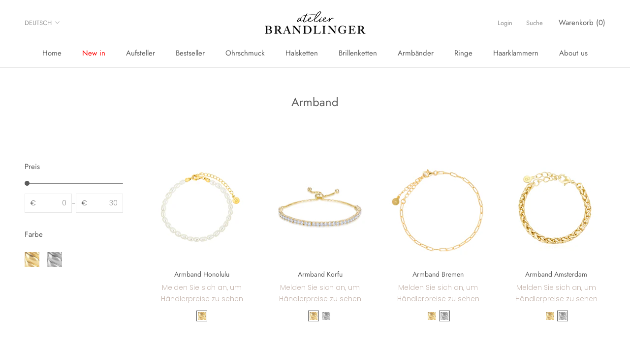

--- FILE ---
content_type: text/html; charset=utf-8
request_url: https://atelier-brandlinger.com/collections/armband-1
body_size: 58166
content:








    
        
        
        
    

    
    
        
        
        
    

    
    
        
        
        
    

    
    
        
        
        
    











    
        
        
        
    

    
    
        
        
        
    

    
    
        
        
        
    

    
    
        
        
        
    



<!doctype html>

<html class="no-js" lang="de">
  <head><link href="//atelier-brandlinger.com/cdn/shop/t/21/assets/tiny.content.min.css?v=21853800148939463861669992329" rel="stylesheet" type="text/css" media="all" /><link href="//atelier-brandlinger.com/cdn/shop/t/21/assets/tiny.content.min.css?v=21853800148939463861669992329" rel="stylesheet" type="text/css" media="all" />
    <meta charset="utf-8"> 
    <meta http-equiv="X-UA-Compatible" content="IE=edge,chrome=1">
    <meta name="viewport" content="width=device-width, initial-scale=1.0, height=device-height, minimum-scale=1.0, maximum-scale=1.0">
    <meta name="theme-color" content="">

    <title>
      Armband &ndash; Atelier Brandlinger
    </title><link rel="canonical" href="https://atelier-brandlinger.com/collections/armband-1"><meta property="og:type" content="website">
  <meta property="og:title" content="Armband">
  <meta property="og:image" content="http://atelier-brandlinger.com/cdn/shop/products/B-R4028.jpg?v=1766397303">
  <meta property="og:image:secure_url" content="https://atelier-brandlinger.com/cdn/shop/products/B-R4028.jpg?v=1766397303">
  <meta property="og:image:width" content="3000">
  <meta property="og:image:height" content="3000"><meta property="og:url" content="https://atelier-brandlinger.com/collections/armband-1">
<meta property="og:site_name" content="Atelier Brandlinger"><meta name="twitter:card" content="summary"><meta name="twitter:title" content="Armband">
  <meta name="twitter:description" content="">
  <meta name="twitter:image" content="https://atelier-brandlinger.com/cdn/shop/products/B-R4028_600x600_crop_center.jpg?v=1766397303">
    <style>
  @font-face {
  font-family: Jost;
  font-weight: 400;
  font-style: normal;
  font-display: fallback;
  src: url("//atelier-brandlinger.com/cdn/fonts/jost/jost_n4.d47a1b6347ce4a4c9f437608011273009d91f2b7.woff2") format("woff2"),
       url("//atelier-brandlinger.com/cdn/fonts/jost/jost_n4.791c46290e672b3f85c3d1c651ef2efa3819eadd.woff") format("woff");
}

  @font-face {
  font-family: Poppins;
  font-weight: 300;
  font-style: normal;
  font-display: fallback;
  src: url("//atelier-brandlinger.com/cdn/fonts/poppins/poppins_n3.05f58335c3209cce17da4f1f1ab324ebe2982441.woff2") format("woff2"),
       url("//atelier-brandlinger.com/cdn/fonts/poppins/poppins_n3.6971368e1f131d2c8ff8e3a44a36b577fdda3ff5.woff") format("woff");
}


  @font-face {
  font-family: Poppins;
  font-weight: 400;
  font-style: normal;
  font-display: fallback;
  src: url("//atelier-brandlinger.com/cdn/fonts/poppins/poppins_n4.0ba78fa5af9b0e1a374041b3ceaadf0a43b41362.woff2") format("woff2"),
       url("//atelier-brandlinger.com/cdn/fonts/poppins/poppins_n4.214741a72ff2596839fc9760ee7a770386cf16ca.woff") format("woff");
}

  @font-face {
  font-family: Poppins;
  font-weight: 300;
  font-style: italic;
  font-display: fallback;
  src: url("//atelier-brandlinger.com/cdn/fonts/poppins/poppins_i3.8536b4423050219f608e17f134fe9ea3b01ed890.woff2") format("woff2"),
       url("//atelier-brandlinger.com/cdn/fonts/poppins/poppins_i3.0f4433ada196bcabf726ed78f8e37e0995762f7f.woff") format("woff");
}

  @font-face {
  font-family: Poppins;
  font-weight: 400;
  font-style: italic;
  font-display: fallback;
  src: url("//atelier-brandlinger.com/cdn/fonts/poppins/poppins_i4.846ad1e22474f856bd6b81ba4585a60799a9f5d2.woff2") format("woff2"),
       url("//atelier-brandlinger.com/cdn/fonts/poppins/poppins_i4.56b43284e8b52fc64c1fd271f289a39e8477e9ec.woff") format("woff");
}


  :root {
    --heading-font-family : Jost, sans-serif;
    --heading-font-weight : 400;
    --heading-font-style  : normal;

    --text-font-family : Poppins, sans-serif;
    --text-font-weight : 300;
    --text-font-style  : normal;

    --base-text-font-size   : 15px;
    --default-text-font-size: 14px;--background          : #ffffff;
    --background-rgb      : 255, 255, 255;
    --light-background    : #ffffff;
    --light-background-rgb: 255, 255, 255;
    --heading-color       : #5c5c5c;
    --text-color          : #5c5c5c;
    --text-color-rgb      : 92, 92, 92;
    --text-color-light    : #939393;
    --text-color-light-rgb: 147, 147, 147;
    --link-color          : #323232;
    --link-color-rgb      : 50, 50, 50;
    --border-color        : #e7e7e7;
    --border-color-rgb    : 231, 231, 231;

    --button-background    : #b2a49d;
    --button-background-rgb: 178, 164, 157;
    --button-text-color    : #1c1b1b;

    --header-background       : #ffffff;
    --header-heading-color    : #5c5c5c;
    --header-light-text-color : #939393;
    --header-border-color     : #e7e7e7;

    --footer-background    : #ffffff;
    --footer-text-color    : #939393;
    --footer-heading-color : #5c5c5c;
    --footer-border-color  : #efefef;

    --navigation-background      : #ffffff;
    --navigation-background-rgb  : 255, 255, 255;
    --navigation-text-color      : #5c5c5c;
    --navigation-text-color-light: rgba(92, 92, 92, 0.5);
    --navigation-border-color    : rgba(92, 92, 92, 0.25);

    --newsletter-popup-background     : #ffffff;
    --newsletter-popup-text-color     : #1c1b1b;
    --newsletter-popup-text-color-rgb : 28, 27, 27;

    --secondary-elements-background       : #5c5c5c;
    --secondary-elements-background-rgb   : 92, 92, 92;
    --secondary-elements-text-color       : #ffffff;
    --secondary-elements-text-color-light : rgba(255, 255, 255, 0.5);
    --secondary-elements-border-color     : rgba(255, 255, 255, 0.25);

    --product-sale-price-color    : #c6b6ae;
    --product-sale-price-color-rgb: 198, 182, 174;
    --product-star-rating: #f6a429;

    /* Shopify related variables */
    --payment-terms-background-color: #ffffff;

    /* Products */

    --horizontal-spacing-four-products-per-row: 40px;
        --horizontal-spacing-two-products-per-row : 40px;

    --vertical-spacing-four-products-per-row: 60px;
        --vertical-spacing-two-products-per-row : 75px;

    /* Animation */
    --drawer-transition-timing: cubic-bezier(0.645, 0.045, 0.355, 1);
    --header-base-height: 80px; /* We set a default for browsers that do not support CSS variables */

    /* Cursors */
    --cursor-zoom-in-svg    : url(//atelier-brandlinger.com/cdn/shop/t/21/assets/cursor-zoom-in.svg?v=122378749701556440601669992329);
    --cursor-zoom-in-2x-svg : url(//atelier-brandlinger.com/cdn/shop/t/21/assets/cursor-zoom-in-2x.svg?v=50835523267676239671669992329);
  }
</style>

<script>
  // IE11 does not have support for CSS variables, so we have to polyfill them
  if (!(((window || {}).CSS || {}).supports && window.CSS.supports('(--a: 0)'))) {
    const script = document.createElement('script');
    script.type = 'text/javascript';
    script.src = 'https://cdn.jsdelivr.net/npm/css-vars-ponyfill@2';
    script.onload = function() {
      cssVars({});
    };

    document.getElementsByTagName('head')[0].appendChild(script);
  }
</script>

    <script>window.performance && window.performance.mark && window.performance.mark('shopify.content_for_header.start');</script><meta id="shopify-digital-wallet" name="shopify-digital-wallet" content="/27762262152/digital_wallets/dialog">
<meta name="shopify-checkout-api-token" content="5c0f60a7c023c2cd0b7f66bfdc6f8955">
<meta id="in-context-paypal-metadata" data-shop-id="27762262152" data-venmo-supported="false" data-environment="production" data-locale="de_DE" data-paypal-v4="true" data-currency="EUR">
<link rel="alternate" type="application/atom+xml" title="Feed" href="/collections/armband-1.atom" />
<link rel="alternate" hreflang="x-default" href="https://atelier-brandlinger.com/collections/armband-1">
<link rel="alternate" hreflang="de" href="https://atelier-brandlinger.com/collections/armband-1">
<link rel="alternate" hreflang="en" href="https://atelier-brandlinger.com/en/collections/armband-1">
<link rel="alternate" type="application/json+oembed" href="https://atelier-brandlinger.com/collections/armband-1.oembed">
<script async="async" src="/checkouts/internal/preloads.js?locale=de-DE"></script>
<script id="shopify-features" type="application/json">{"accessToken":"5c0f60a7c023c2cd0b7f66bfdc6f8955","betas":["rich-media-storefront-analytics"],"domain":"atelier-brandlinger.com","predictiveSearch":true,"shopId":27762262152,"locale":"de"}</script>
<script>var Shopify = Shopify || {};
Shopify.shop = "b2b-brantlinger.myshopify.com";
Shopify.locale = "de";
Shopify.currency = {"active":"EUR","rate":"1.0"};
Shopify.country = "DE";
Shopify.theme = {"name":"Copy of Copy of Prestige + LTSP + red navi","id":134843695369,"schema_name":"Prestige","schema_version":"5.6.2","theme_store_id":null,"role":"main"};
Shopify.theme.handle = "null";
Shopify.theme.style = {"id":null,"handle":null};
Shopify.cdnHost = "atelier-brandlinger.com/cdn";
Shopify.routes = Shopify.routes || {};
Shopify.routes.root = "/";</script>
<script type="module">!function(o){(o.Shopify=o.Shopify||{}).modules=!0}(window);</script>
<script>!function(o){function n(){var o=[];function n(){o.push(Array.prototype.slice.apply(arguments))}return n.q=o,n}var t=o.Shopify=o.Shopify||{};t.loadFeatures=n(),t.autoloadFeatures=n()}(window);</script>
<script id="shop-js-analytics" type="application/json">{"pageType":"collection"}</script>
<script defer="defer" async type="module" src="//atelier-brandlinger.com/cdn/shopifycloud/shop-js/modules/v2/client.init-shop-cart-sync_D96QZrIF.de.esm.js"></script>
<script defer="defer" async type="module" src="//atelier-brandlinger.com/cdn/shopifycloud/shop-js/modules/v2/chunk.common_SV6uigsF.esm.js"></script>
<script type="module">
  await import("//atelier-brandlinger.com/cdn/shopifycloud/shop-js/modules/v2/client.init-shop-cart-sync_D96QZrIF.de.esm.js");
await import("//atelier-brandlinger.com/cdn/shopifycloud/shop-js/modules/v2/chunk.common_SV6uigsF.esm.js");

  window.Shopify.SignInWithShop?.initShopCartSync?.({"fedCMEnabled":true,"windoidEnabled":true});

</script>
<script>(function() {
  var isLoaded = false;
  function asyncLoad() {
    if (isLoaded) return;
    isLoaded = true;
    var urls = ["https:\/\/atelier-brandlinger.com\/apps\/giraffly-trust\/trust-worker-73b3759da44839b3176b5b38ca3446b85f79ff4a.js?v=20220204212156\u0026shop=b2b-brantlinger.myshopify.com","https:\/\/instafeed.nfcube.com\/cdn\/0d3c6317e0bd91b1bea9b092c3c72bd9.js?shop=b2b-brantlinger.myshopify.com","\/\/app.backinstock.org\/widget\/53871_1675166838.js?category=bis\u0026v=6\u0026shop=b2b-brantlinger.myshopify.com","https:\/\/www.orderlogicapp.com\/embedded_js\/production_base.js?1696584563\u0026shop=b2b-brantlinger.myshopify.com","\/\/cdn.shopify.com\/proxy\/ea1ebd6c579f6bf3310ab776f72ec0f1a58fef209d5bcba98135704d7e52eaa2\/b2b-solution.bsscommerce.com\/js\/bss-b2b-cp.js?shop=b2b-brantlinger.myshopify.com\u0026sp-cache-control=cHVibGljLCBtYXgtYWdlPTkwMA"];
    for (var i = 0; i < urls.length; i++) {
      var s = document.createElement('script');
      s.type = 'text/javascript';
      s.async = true;
      s.src = urls[i];
      var x = document.getElementsByTagName('script')[0];
      x.parentNode.insertBefore(s, x);
    }
  };
  if(window.attachEvent) {
    window.attachEvent('onload', asyncLoad);
  } else {
    window.addEventListener('load', asyncLoad, false);
  }
})();</script>
<script id="__st">var __st={"a":27762262152,"offset":3600,"reqid":"3c72f85b-78d0-4869-ae41-b373907418da-1768452865","pageurl":"atelier-brandlinger.com\/collections\/armband-1","u":"fdb1c76e440b","p":"collection","rtyp":"collection","rid":184437768328};</script>
<script>window.ShopifyPaypalV4VisibilityTracking = true;</script>
<script id="captcha-bootstrap">!function(){'use strict';const t='contact',e='account',n='new_comment',o=[[t,t],['blogs',n],['comments',n],[t,'customer']],c=[[e,'customer_login'],[e,'guest_login'],[e,'recover_customer_password'],[e,'create_customer']],r=t=>t.map((([t,e])=>`form[action*='/${t}']:not([data-nocaptcha='true']) input[name='form_type'][value='${e}']`)).join(','),a=t=>()=>t?[...document.querySelectorAll(t)].map((t=>t.form)):[];function s(){const t=[...o],e=r(t);return a(e)}const i='password',u='form_key',d=['recaptcha-v3-token','g-recaptcha-response','h-captcha-response',i],f=()=>{try{return window.sessionStorage}catch{return}},m='__shopify_v',_=t=>t.elements[u];function p(t,e,n=!1){try{const o=window.sessionStorage,c=JSON.parse(o.getItem(e)),{data:r}=function(t){const{data:e,action:n}=t;return t[m]||n?{data:e,action:n}:{data:t,action:n}}(c);for(const[e,n]of Object.entries(r))t.elements[e]&&(t.elements[e].value=n);n&&o.removeItem(e)}catch(o){console.error('form repopulation failed',{error:o})}}const l='form_type',E='cptcha';function T(t){t.dataset[E]=!0}const w=window,h=w.document,L='Shopify',v='ce_forms',y='captcha';let A=!1;((t,e)=>{const n=(g='f06e6c50-85a8-45c8-87d0-21a2b65856fe',I='https://cdn.shopify.com/shopifycloud/storefront-forms-hcaptcha/ce_storefront_forms_captcha_hcaptcha.v1.5.2.iife.js',D={infoText:'Durch hCaptcha geschützt',privacyText:'Datenschutz',termsText:'Allgemeine Geschäftsbedingungen'},(t,e,n)=>{const o=w[L][v],c=o.bindForm;if(c)return c(t,g,e,D).then(n);var r;o.q.push([[t,g,e,D],n]),r=I,A||(h.body.append(Object.assign(h.createElement('script'),{id:'captcha-provider',async:!0,src:r})),A=!0)});var g,I,D;w[L]=w[L]||{},w[L][v]=w[L][v]||{},w[L][v].q=[],w[L][y]=w[L][y]||{},w[L][y].protect=function(t,e){n(t,void 0,e),T(t)},Object.freeze(w[L][y]),function(t,e,n,w,h,L){const[v,y,A,g]=function(t,e,n){const i=e?o:[],u=t?c:[],d=[...i,...u],f=r(d),m=r(i),_=r(d.filter((([t,e])=>n.includes(e))));return[a(f),a(m),a(_),s()]}(w,h,L),I=t=>{const e=t.target;return e instanceof HTMLFormElement?e:e&&e.form},D=t=>v().includes(t);t.addEventListener('submit',(t=>{const e=I(t);if(!e)return;const n=D(e)&&!e.dataset.hcaptchaBound&&!e.dataset.recaptchaBound,o=_(e),c=g().includes(e)&&(!o||!o.value);(n||c)&&t.preventDefault(),c&&!n&&(function(t){try{if(!f())return;!function(t){const e=f();if(!e)return;const n=_(t);if(!n)return;const o=n.value;o&&e.removeItem(o)}(t);const e=Array.from(Array(32),(()=>Math.random().toString(36)[2])).join('');!function(t,e){_(t)||t.append(Object.assign(document.createElement('input'),{type:'hidden',name:u})),t.elements[u].value=e}(t,e),function(t,e){const n=f();if(!n)return;const o=[...t.querySelectorAll(`input[type='${i}']`)].map((({name:t})=>t)),c=[...d,...o],r={};for(const[a,s]of new FormData(t).entries())c.includes(a)||(r[a]=s);n.setItem(e,JSON.stringify({[m]:1,action:t.action,data:r}))}(t,e)}catch(e){console.error('failed to persist form',e)}}(e),e.submit())}));const S=(t,e)=>{t&&!t.dataset[E]&&(n(t,e.some((e=>e===t))),T(t))};for(const o of['focusin','change'])t.addEventListener(o,(t=>{const e=I(t);D(e)&&S(e,y())}));const B=e.get('form_key'),M=e.get(l),P=B&&M;t.addEventListener('DOMContentLoaded',(()=>{const t=y();if(P)for(const e of t)e.elements[l].value===M&&p(e,B);[...new Set([...A(),...v().filter((t=>'true'===t.dataset.shopifyCaptcha))])].forEach((e=>S(e,t)))}))}(h,new URLSearchParams(w.location.search),n,t,e,['guest_login'])})(!0,!0)}();</script>
<script integrity="sha256-4kQ18oKyAcykRKYeNunJcIwy7WH5gtpwJnB7kiuLZ1E=" data-source-attribution="shopify.loadfeatures" defer="defer" src="//atelier-brandlinger.com/cdn/shopifycloud/storefront/assets/storefront/load_feature-a0a9edcb.js" crossorigin="anonymous"></script>
<script data-source-attribution="shopify.dynamic_checkout.dynamic.init">var Shopify=Shopify||{};Shopify.PaymentButton=Shopify.PaymentButton||{isStorefrontPortableWallets:!0,init:function(){window.Shopify.PaymentButton.init=function(){};var t=document.createElement("script");t.src="https://atelier-brandlinger.com/cdn/shopifycloud/portable-wallets/latest/portable-wallets.de.js",t.type="module",document.head.appendChild(t)}};
</script>
<script data-source-attribution="shopify.dynamic_checkout.buyer_consent">
  function portableWalletsHideBuyerConsent(e){var t=document.getElementById("shopify-buyer-consent"),n=document.getElementById("shopify-subscription-policy-button");t&&n&&(t.classList.add("hidden"),t.setAttribute("aria-hidden","true"),n.removeEventListener("click",e))}function portableWalletsShowBuyerConsent(e){var t=document.getElementById("shopify-buyer-consent"),n=document.getElementById("shopify-subscription-policy-button");t&&n&&(t.classList.remove("hidden"),t.removeAttribute("aria-hidden"),n.addEventListener("click",e))}window.Shopify?.PaymentButton&&(window.Shopify.PaymentButton.hideBuyerConsent=portableWalletsHideBuyerConsent,window.Shopify.PaymentButton.showBuyerConsent=portableWalletsShowBuyerConsent);
</script>
<script data-source-attribution="shopify.dynamic_checkout.cart.bootstrap">document.addEventListener("DOMContentLoaded",(function(){function t(){return document.querySelector("shopify-accelerated-checkout-cart, shopify-accelerated-checkout")}if(t())Shopify.PaymentButton.init();else{new MutationObserver((function(e,n){t()&&(Shopify.PaymentButton.init(),n.disconnect())})).observe(document.body,{childList:!0,subtree:!0})}}));
</script>
<link id="shopify-accelerated-checkout-styles" rel="stylesheet" media="screen" href="https://atelier-brandlinger.com/cdn/shopifycloud/portable-wallets/latest/accelerated-checkout-backwards-compat.css" crossorigin="anonymous">
<style id="shopify-accelerated-checkout-cart">
        #shopify-buyer-consent {
  margin-top: 1em;
  display: inline-block;
  width: 100%;
}

#shopify-buyer-consent.hidden {
  display: none;
}

#shopify-subscription-policy-button {
  background: none;
  border: none;
  padding: 0;
  text-decoration: underline;
  font-size: inherit;
  cursor: pointer;
}

#shopify-subscription-policy-button::before {
  box-shadow: none;
}

      </style>

<script>window.performance && window.performance.mark && window.performance.mark('shopify.content_for_header.end');</script>

  <!-- OrderLogic checkout restrictions ========================================= -->
  <script>
DEBUG_KEY = "__olDebug";

if (typeof olCreateCookie == 'undefined') {
    var olCreateCookie = function (name, value, days) {
        if (days) {
            var date = new Date();
            date.setTime(date.getTime() + (days * 24 * 60 * 60 * 1000));
            var expires = "; expires=" + date.toGMTString();
        }
        else var expires = "";
        document.cookie = name + "=" + JSON.stringify(value) + expires + "; path=/; SameSite=None; Secure";
    };
}

if (typeof olReadCookie == 'undefined') {
    var olReadCookie = function (name) {
        var nameEQ = name + "=";
        var ca = document.cookie.split(';');
        // the cookie is being created, there is a problem with the following logic matching the name
        for (var i = 0; i < ca.length; i++) {
            var c = ca[i];
            while (c.charAt(0) == ' ') c = c.substring(1, c.length);
            if (c.indexOf(nameEQ) == 0) return JSON.parse(c.substring(nameEQ.length, c.length));
        }
        return;
    };
}

if (typeof getOlCacheBuster == 'undefined') {
    var getOlCacheBuster = function() {
        if ( typeof getOlCacheBuster.olCacheBuster == 'undefined') {
            scriptsArray = Array.prototype.slice.call(document.getElementsByTagName("script"));
            scriptsArray = scriptsArray.concat(Array.prototype.slice.call(document.getElementsByTagName("noscript")));
            for (var i=0; i<scriptsArray.length; i++) {
                cacheBusterArray = scriptsArray[i].innerHTML.match(/orderlogicapp.com\\\/embedded_js\\\/production_base.js\?(\d+)/);
                if (cacheBusterArray == null) {
                    cacheBusterString = scriptsArray[i].getAttribute('src');
                    if (cacheBusterString != null) {
                        cacheBusterArray = cacheBusterString.match(/orderlogicapp.com\/embedded_js\/production_base.js\?(\d+)/);
                    }
                }
                if (cacheBusterArray != null) {
                    getOlCacheBuster.olCacheBuster = cacheBusterArray[1];
                    break;
                }
            }
        }
        return getOlCacheBuster.olCacheBuster;
    }
}

if (typeof ol_hostname == 'undefined') {
    var ol_hostname = 'www.orderlogicapp.com';
    var ol_debug = olReadCookie(DEBUG_KEY);
    if (window.location.search.replace("?", "").substring(0, 7) == 'olDebug') {
        ol_debug = window.location.search.replace("?olDebug=", "");
        if (ol_debug == 'false') ol_debug = false;
        olCreateCookie(DEBUG_KEY, ol_debug, null);
    }
}

var ol_cachebuster = getOlCacheBuster();
if (( typeof ol_cachebuster != 'undefined') || (ol_debug)) {
    if (typeof ol_script == 'undefined') {
        var ol_script = document.createElement('script');
        ol_script.type = 'text/javascript';
        ol_script.async = true;
        ol_script.src = "https://" + (ol_debug ? 'dev.orderlogicapp.com' : ol_hostname) + "/embedded_js/store.js?" + ol_cachebuster;
        document.head.appendChild(ol_script);
    }
}



olProductData = { 
}


</script>


    <link rel="stylesheet" href="//atelier-brandlinger.com/cdn/shop/t/21/assets/theme.css?v=7345533513181931391692703359">

    <script>// This allows to expose several variables to the global scope, to be used in scripts
      window.theme = {
        pageType: "collection",
        moneyFormat: "€{{amount_with_comma_separator}}",
        moneyWithCurrencyFormat: "€{{amount_with_comma_separator}} EUR",
        currencyCodeEnabled: false,
        productImageSize: "square",
        searchMode: "product,page",
        showPageTransition: false,
        showElementStaggering: true,
        showImageZooming: true
      };

      window.routes = {
        rootUrl: "\/",
        rootUrlWithoutSlash: '',
        cartUrl: "\/cart",
        cartAddUrl: "\/cart\/add",
        cartChangeUrl: "\/cart\/change",
        searchUrl: "\/search",
        productRecommendationsUrl: "\/recommendations\/products"
      };

      window.languages = {
        cartAddNote: "Bestellnotiz hinzufügen",
        cartEditNote: "Bestellnotiz bearbeiten",
        productImageLoadingError: "Dieses Bild konnte nicht geladen werden. Bitte versuche die Seite neu zu laden.",
        productFormAddToCart: "In den Warenkorb",
        productFormUnavailable: "Nicht verfügbar",
        productFormSoldOut: "Ausverkauft",
        shippingEstimatorOneResult: "1 Option verfügbar:",
        shippingEstimatorMoreResults: "{{count}} Optionen verfügbar:",
        shippingEstimatorNoResults: "Es konnte kein Versand gefunden werden"
      };

      window.lazySizesConfig = {
        loadHidden: false,
        hFac: 0.5,
        expFactor: 2,
        ricTimeout: 150,
        lazyClass: 'Image--lazyLoad',
        loadingClass: 'Image--lazyLoading',
        loadedClass: 'Image--lazyLoaded'
      };

      document.documentElement.className = document.documentElement.className.replace('no-js', 'js');
      document.documentElement.style.setProperty('--window-height', window.innerHeight + 'px');

      // We do a quick detection of some features (we could use Modernizr but for so little...)
      (function() {
        document.documentElement.className += ((window.CSS && window.CSS.supports('(position: sticky) or (position: -webkit-sticky)')) ? ' supports-sticky' : ' no-supports-sticky');
        document.documentElement.className += (window.matchMedia('(-moz-touch-enabled: 1), (hover: none)')).matches ? ' no-supports-hover' : ' supports-hover';
      }());

      
    </script>

    <script src="//atelier-brandlinger.com/cdn/shop/t/21/assets/lazysizes.min.js?v=174358363404432586981669992329" async></script><script src="//atelier-brandlinger.com/cdn/shop/t/21/assets/libs.min.js?v=26178543184394469741669992329" defer></script>
    <script src="//atelier-brandlinger.com/cdn/shop/t/21/assets/theme.js?v=116291210821653663351669992329" defer></script>
    <script src="//atelier-brandlinger.com/cdn/shop/t/21/assets/custom.js?v=183944157590872491501669992329" defer></script>

    <script>
      (function () {
        window.onpageshow = function() {
          if (window.theme.showPageTransition) {
            var pageTransition = document.querySelector('.PageTransition');

            if (pageTransition) {
              pageTransition.style.visibility = 'visible';
              pageTransition.style.opacity = '0';
            }
          }

          // When the page is loaded from the cache, we have to reload the cart content
          document.documentElement.dispatchEvent(new CustomEvent('cart:refresh', {
            bubbles: true
          }));
        };
      })();
    </script>

    


  <script type="application/ld+json">
  {
    "@context": "http://schema.org",
    "@type": "BreadcrumbList",
  "itemListElement": [{
      "@type": "ListItem",
      "position": 1,
      "name": "Home",
      "item": "https://atelier-brandlinger.com"
    },{
          "@type": "ListItem",
          "position": 2,
          "name": "Armband",
          "item": "https://atelier-brandlinger.com/collections/armband-1"
        }]
  }
  </script>

  
                <!-- BEGIN app block: shopify://apps/bss-b2b-solution/blocks/config-header/451233f2-9631-4c49-8b6f-057e4ebcde7f -->

<script id="bss-b2b-config-data">
  	if (typeof BSS_B2B == 'undefined') {
  		var BSS_B2B = {};
	}

	
        BSS_B2B.storeId = 3355;
        BSS_B2B.currentPlan = "false";
        BSS_B2B.planCode = "pro";
        BSS_B2B.shopModules = JSON.parse('[{"code":"qb","status":0},{"code":"cp","status":0},{"code":"act","status":0},{"code":"form","status":1},{"code":"tax_exempt","status":0},{"code":"amo","status":0},{"code":"mc","status":0},{"code":"public_api","status":0},{"code":"dc","status":0},{"code":"cart_note","status":0},{"code":"mo","status":0},{"code":"tax_display","status":0},{"code":"sr","status":0},{"code":"qi","status":0},{"code":"pl","status":0},{"code":"bogo","status":0},{"code":"ef","status":0}]');
        BSS_B2B.version = 1;
        var bssB2bApiServer = "https://b2b-solution-api.bsscommerce.com";
        var bssB2bCmsUrl = "https://b2b-solution.bsscommerce.com";
        var bssGeoServiceUrl = "https://geo-ip-service.bsscommerce.com";
        var bssB2bCheckoutUrl = "https://b2b-solution-checkout.bsscommerce.com";
    

	
		BSS_B2B.integrationApp = null;
	

	

	
	
	
	
	
	
	
	
	
	
	
	
	
		BSS_B2B.rfGeneralSettings = {"form_success_notification":"Created wholesaler successfully","sent_email_success_notification":"We have sent an email to {email}, please click on the included link to verify your email address","form_edit_success_notification":"Edited wholesaler successfully","form_fail_notification":"Created wholesaler failed","form_edit_fail_notification":"Edited wholesaler failed","vat_valid":"VALID VAT NUMBER","vat_not_valid":"EU VAT is not valid. Please re-enter","customer_exist":"Customer email already exists","required_field":"This field is required","password_too_short":"Password is too short (minimum is 5 characters)","password_invalid_with_spaces":"Password cannot start or end with spaces","password_error_label":"Password must include:","min_password":"At least {number} characters","at_least_number":"At least one number","at_least_special":"At least one special character","mixture_upper_lower":"At least one uppercase letter","email_format":"Must be email format","email_contain_invalid_domain":"Email contains an invalid domain name","error_created_account_on_shopify":"Error when creating account on Shopify","loadingForm":"Loading...","create":"Create","phone_is_invalid":"Phone number is invalid","phone_has_already_been_taken":"Phone has already been taken","country_invalid":"Country is not valid. Please choose country again","complete_reCapcha_task":"Please complete reCAPTCHA task","abn_valid":"This ABN is registered to","abn_not_valid":"ABN is not valid. Please re-enter","gst_valid":"VALID India GST NUMBER","gst_not_valid":"India GST number is not valid. Please re-enter","uk_valid":"VALID UK VAT NUMBER","uk_not_valid":"UK VAT number is not valid. Please re-enter","us_ein_valid":"VALID US EIN NUMBER","us_ein_not_valid":"US EIN number is not valid. Please re-enter","text_color_success":"#008000","text_color_failed":"#ff0000","submit_button_color":"#6200c3","registration_forms":"None","email_is_invalid":"Email is invalid","complete_privacy_policy":"Please accept the privacy policy","default_form_title":"Create account","submit_button":"SUBMIT","registerPage_url":"/account/register"};
	
	
</script>





	
	
	 
                <script id="bss-b2b-rf-config-data">
                if (typeof BSS_B2B == 'undefined') {
                    var BSS_B2B = {};
                }
                </script>
                <script id="bss-b2b-wholesaler-form-default">
                    BSS_B2B.formDataRenderDefault = [{"type":"text","required":true,"placeholder":"Firma / Company","className":"form-control company-field","name":"company-field","access":false,"subtype":"text","placement":"bottom"},{"type":"text","required":true,"placeholder":"Website","className":"form-control","name":"text-1653383414388-0","access":false,"subtype":"text","placement":"bottom"},{"type":"text","required":true,"placeholder":"VAT ID / Umsatzsteuer-ID","className":"form-control","name":"text-1642065458455","access":false,"subtype":"text","placement":"bottom"},{"type":"checkbox-group","required":false,"label":"Newsletter","toggle":false,"inline":true,"name":"checkbox-group-1642500398778","access":false,"other":false,"values":[{"label":"Wir informieren Sie zu neuen Kollektionen und Sonderaktionen","value":"option-1","selected":true}],"placement":"bottom"}];
                    BSS_B2B.formIdDef = 4105;
                    BSS_B2B.reCAPCHA = 0;
                    BSS_B2B.CAPCHA_SITE_KEY = "6LcYPEgbAAAAAKEQdimI1PPA4vuOJHxNb5p6eLUo";
                    BSS_B2B.status = 1;
                    BSS_B2B.created_account = 3;
                    BSS_B2B.redirect_url = "/";
                    BSS_B2B.taxExempt = 0;
                    BSS_B2B.formPrivacyPolicyStatus = 0;
                    BSS_B2B.formPrivacyPolicyContent = `<p>By clicking Create, I confirm that I have read and accepted the <a href="/">privacy policy</a></p>`;
                    BSS_B2B.conditionalLogic = [];
                </script>
                <style>
                    .checkbox-group input[type="checkbox"] {
width: 3%;
}
.formbuilder-checkbox-inline {
width: 100%;
display: inline-flex !important;
}

                    #account-popover, 
                    .popover--unlogged {
                        height: 400px; 
                        width: 365px;
                    }
                    #header-register-panel {
                        height: 400px;
                        overflow-y: auto;
                    }
                </style>


<script id="bss-b2b-customize">
	console.log("B2B hooks")
window.bssB2BHooks = window.bssB2BHooks || {
    actions: {},
    filters: {},
};

window.BSS_B2B = window.BSS_B2B || {};

window.BSS_B2B.addAction = (tag, callback) => {
    window.bssB2BHooks.actions[tag] = callback;
}
window.BSS_B2B.addFilter = (tag,  value) => {
    window.bssB2BHooks.filters[tag] = value;
}

;
</script>

<style type="text/css">.bss-b2b-discount-code-wrapper {display: none !important}</style>



<script id="bss-b2b-store-data" type="application/json">
{
  "shop": {
    "domain": "atelier-brandlinger.com",
    "permanent_domain": "b2b-brantlinger.myshopify.com",
    "url": "https://atelier-brandlinger.com",
    "secure_url": "https://atelier-brandlinger.com",
    "money_format": "€{{amount_with_comma_separator}}",
    "currency": "EUR",
    "cart_current_currency": "EUR",
    "multi_currencies": [
        
            "CZK",
        
            "DKK",
        
            "EUR",
        
            "HUF",
        
            "PLN",
        
            "SEK"
        
    ]
  },
  "customer": {
    "id": null,
    "tags": null,
    "tax_exempt": null,
    "first_name": null,
    "last_name": null,
    "phone": null,
    "email": "",
	"country_code": "",
	"addresses": [
		
	]
  },
  "cart": {"note":null,"attributes":{},"original_total_price":0,"total_price":0,"total_discount":0,"total_weight":0.0,"item_count":0,"items":[],"requires_shipping":false,"currency":"EUR","items_subtotal_price":0,"cart_level_discount_applications":[],"checkout_charge_amount":0},
  "line_item_products": [],
  "template": "collection",
  "product": "bnVsbA==",
  "product_collections": [
    
  ],
  "collection": [{"id":7184796385431,"title":"Armband Honolulu","handle":"armband-honolulu","description":"\u003cul\u003e\n\u003cli\u003eArmband aus 925 Sterling Silber\u003c\/li\u003e\n\u003cli\u003eMehrfach vergoldet mit 18K Gelb- oder Weißgold\u003c\/li\u003e\n\u003cli\u003eLänge des Armbands verstellbar: 16-20cm\u003c\/li\u003e\n\u003cli\u003eSüßwasserperle\u003c\/li\u003e\n\u003cli\u003eUVP: EUR 45\u003c\/li\u003e\n\u003cli\u003eLieferung inklusive hochwertiger Schmuckbox\u003c\/li\u003e\n\u003c\/ul\u003e","published_at":"2021-09-28T01:14:45+02:00","created_at":"2021-09-28T01:14:45+02:00","vendor":"Brandlinger","type":"","tags":["202110","925","AllDayEveryDay","Bestseller","BF2021_10","ourfavs","Xmas-AlleProdukteOhneNeueKollektion"],"price":1599,"price_min":1599,"price_max":1599,"available":false,"price_varies":false,"compare_at_price":null,"compare_at_price_min":0,"compare_at_price_max":0,"compare_at_price_varies":false,"variants":[{"id":41091846602903,"title":"Gold","option1":"Gold","option2":null,"option3":null,"sku":"X001NQ7FAB","requires_shipping":true,"taxable":true,"featured_image":{"id":43373093191945,"product_id":7184796385431,"position":1,"created_at":"2023-03-27T15:30:11+02:00","updated_at":"2025-12-22T10:55:03+01:00","alt":null,"width":3000,"height":3000,"src":"\/\/atelier-brandlinger.com\/cdn\/shop\/products\/B-R4028.jpg?v=1766397303","variant_ids":[41091846602903]},"available":false,"name":"Armband Honolulu - Gold","public_title":"Gold","options":["Gold"],"price":1599,"weight":100,"compare_at_price":null,"inventory_management":"shopify","barcode":"4260752484374","featured_media":{"alt":null,"id":36084391084297,"position":1,"preview_image":{"aspect_ratio":1.0,"height":3000,"width":3000,"src":"\/\/atelier-brandlinger.com\/cdn\/shop\/products\/B-R4028.jpg?v=1766397303"}},"requires_selling_plan":false,"selling_plan_allocations":[]}],"images":["\/\/atelier-brandlinger.com\/cdn\/shop\/products\/B-R4028.jpg?v=1766397303","\/\/atelier-brandlinger.com\/cdn\/shop\/products\/Facetune-15-10-2021-14-14-49.jpg?v=1766397303","\/\/atelier-brandlinger.com\/cdn\/shop\/products\/Nguyen-Daniel-Brandlinger-2500px-14.jpg?v=1766397303","\/\/atelier-brandlinger.com\/cdn\/shop\/products\/IMG-4015.jpg?v=1766397303","\/\/atelier-brandlinger.com\/cdn\/shop\/products\/Nguyen-Daniel-Brandlinger-2500px-31-V3_501767f4-f423-4db2-a4e0-5a269afae002.jpg?v=1766397303","\/\/atelier-brandlinger.com\/cdn\/shop\/products\/IMG-7441.jpg?v=1766397303"],"featured_image":"\/\/atelier-brandlinger.com\/cdn\/shop\/products\/B-R4028.jpg?v=1766397303","options":["Farbe"],"media":[{"alt":null,"id":36084391084297,"position":1,"preview_image":{"aspect_ratio":1.0,"height":3000,"width":3000,"src":"\/\/atelier-brandlinger.com\/cdn\/shop\/products\/B-R4028.jpg?v=1766397303"},"aspect_ratio":1.0,"height":3000,"media_type":"image","src":"\/\/atelier-brandlinger.com\/cdn\/shop\/products\/B-R4028.jpg?v=1766397303","width":3000},{"alt":null,"id":25493271117975,"position":2,"preview_image":{"aspect_ratio":1.0,"height":3000,"width":3000,"src":"\/\/atelier-brandlinger.com\/cdn\/shop\/products\/Facetune-15-10-2021-14-14-49.jpg?v=1766397303"},"aspect_ratio":1.0,"height":3000,"media_type":"image","src":"\/\/atelier-brandlinger.com\/cdn\/shop\/products\/Facetune-15-10-2021-14-14-49.jpg?v=1766397303","width":3000},{"alt":null,"id":33117817602313,"position":3,"preview_image":{"aspect_ratio":1.0,"height":1611,"width":1611,"src":"\/\/atelier-brandlinger.com\/cdn\/shop\/products\/Nguyen-Daniel-Brandlinger-2500px-14.jpg?v=1766397303"},"aspect_ratio":1.0,"height":1611,"media_type":"image","src":"\/\/atelier-brandlinger.com\/cdn\/shop\/products\/Nguyen-Daniel-Brandlinger-2500px-14.jpg?v=1766397303","width":1611},{"alt":null,"id":26825105637527,"position":4,"preview_image":{"aspect_ratio":1.0,"height":1575,"width":1575,"src":"\/\/atelier-brandlinger.com\/cdn\/shop\/products\/IMG-4015.jpg?v=1766397303"},"aspect_ratio":1.0,"height":1575,"media_type":"image","src":"\/\/atelier-brandlinger.com\/cdn\/shop\/products\/IMG-4015.jpg?v=1766397303","width":1575},{"alt":null,"id":33117817635081,"position":5,"preview_image":{"aspect_ratio":1.0,"height":1667,"width":1667,"src":"\/\/atelier-brandlinger.com\/cdn\/shop\/products\/Nguyen-Daniel-Brandlinger-2500px-31-V3_501767f4-f423-4db2-a4e0-5a269afae002.jpg?v=1766397303"},"aspect_ratio":1.0,"height":1667,"media_type":"image","src":"\/\/atelier-brandlinger.com\/cdn\/shop\/products\/Nguyen-Daniel-Brandlinger-2500px-31-V3_501767f4-f423-4db2-a4e0-5a269afae002.jpg?v=1766397303","width":1667},{"alt":null,"id":24796831056023,"position":6,"preview_image":{"aspect_ratio":1.0,"height":2755,"width":2755,"src":"\/\/atelier-brandlinger.com\/cdn\/shop\/products\/IMG-7441.jpg?v=1766397303"},"aspect_ratio":1.0,"height":2755,"media_type":"image","src":"\/\/atelier-brandlinger.com\/cdn\/shop\/products\/IMG-7441.jpg?v=1766397303","width":2755}],"requires_selling_plan":false,"selling_plan_groups":[],"content":"\u003cul\u003e\n\u003cli\u003eArmband aus 925 Sterling Silber\u003c\/li\u003e\n\u003cli\u003eMehrfach vergoldet mit 18K Gelb- oder Weißgold\u003c\/li\u003e\n\u003cli\u003eLänge des Armbands verstellbar: 16-20cm\u003c\/li\u003e\n\u003cli\u003eSüßwasserperle\u003c\/li\u003e\n\u003cli\u003eUVP: EUR 45\u003c\/li\u003e\n\u003cli\u003eLieferung inklusive hochwertiger Schmuckbox\u003c\/li\u003e\n\u003c\/ul\u003e"},{"id":4528769237128,"title":"Armband Korfu","handle":"atelier-brandlinger-armband-las-vegas","description":"\u003cul\u003e\n\u003cli\u003eArmband aus 925 Sterling Silber\u003c\/li\u003e\n\u003cli\u003eMehrfach vergoldet mit 18K Gelb- oder Weißgold\u003c\/li\u003e\n\u003cli\u003eGröße der Steine: 2mm, Länge des Armbands verstellbar\u003c\/li\u003e\n\u003cli\u003eWeiße Zirkoniasteine\u003c\/li\u003e\n\u003cli\u003eUVP: EUR 79\u003c\/li\u003e\n\u003cli\u003eLieferung inklusive hochwertiger Schmuckbox\u003c\/li\u003e\n\u003c\/ul\u003e","published_at":"2020-02-04T02:45:51+01:00","created_at":"2020-02-04T02:45:51+01:00","vendor":"Brandlinger","type":"","tags":["925","Bestseller","BF2021_10","summervibes","VDay_23","Xmas-AlleProdukteOhneNeueKollektion"],"price":2999,"price_min":2999,"price_max":2999,"available":false,"price_varies":false,"compare_at_price":null,"compare_at_price_min":0,"compare_at_price_max":0,"compare_at_price_varies":false,"variants":[{"id":32118346645640,"title":"Gold","option1":"Gold","option2":null,"option3":null,"sku":"X00184VGZN","requires_shipping":true,"taxable":true,"featured_image":{"id":20632477991063,"product_id":4528769237128,"position":1,"created_at":"2020-10-06T16:05:11+02:00","updated_at":"2025-12-22T10:44:10+01:00","alt":null,"width":1400,"height":1400,"src":"\/\/atelier-brandlinger.com\/cdn\/shop\/products\/B-R1017_1.jpg?v=1766396650","variant_ids":[32118346645640]},"available":false,"name":"Armband Korfu - Gold","public_title":"Gold","options":["Gold"],"price":2999,"weight":100,"compare_at_price":null,"inventory_management":"shopify","barcode":"4260752480116","featured_media":{"alt":null,"id":12807702904983,"position":1,"preview_image":{"aspect_ratio":1.0,"height":1400,"width":1400,"src":"\/\/atelier-brandlinger.com\/cdn\/shop\/products\/B-R1017_1.jpg?v=1766396650"}},"requires_selling_plan":false,"selling_plan_allocations":[]},{"id":32501833236616,"title":"Silber","option1":"Silber","option2":null,"option3":null,"sku":"X00184PXJN","requires_shipping":true,"taxable":true,"featured_image":{"id":34955834425495,"product_id":4528769237128,"position":5,"created_at":"2022-04-01T10:23:35+02:00","updated_at":"2025-12-22T10:44:10+01:00","alt":null,"width":1400,"height":1400,"src":"\/\/atelier-brandlinger.com\/cdn\/shop\/products\/Gold--3--2.jpg?v=1766396650","variant_ids":[32501833236616]},"available":false,"name":"Armband Korfu - Silber","public_title":"Silber","options":["Silber"],"price":2999,"weight":100,"compare_at_price":null,"inventory_management":"shopify","barcode":"4260752480123","featured_media":{"alt":null,"id":27362849587351,"position":5,"preview_image":{"aspect_ratio":1.0,"height":1400,"width":1400,"src":"\/\/atelier-brandlinger.com\/cdn\/shop\/products\/Gold--3--2.jpg?v=1766396650"}},"requires_selling_plan":false,"selling_plan_allocations":[]}],"images":["\/\/atelier-brandlinger.com\/cdn\/shop\/products\/B-R1017_1.jpg?v=1766396650","\/\/atelier-brandlinger.com\/cdn\/shop\/products\/Facetune-13-05-2021-13-48-03.jpg?v=1766396650","\/\/atelier-brandlinger.com\/cdn\/shop\/files\/Korfu.jpg?v=1766396650","\/\/atelier-brandlinger.com\/cdn\/shop\/products\/Foto-31-10-20--12-39-26.jpg?v=1766396650","\/\/atelier-brandlinger.com\/cdn\/shop\/products\/Gold--3--2.jpg?v=1766396650"],"featured_image":"\/\/atelier-brandlinger.com\/cdn\/shop\/products\/B-R1017_1.jpg?v=1766396650","options":["Farbe"],"media":[{"alt":null,"id":12807702904983,"position":1,"preview_image":{"aspect_ratio":1.0,"height":1400,"width":1400,"src":"\/\/atelier-brandlinger.com\/cdn\/shop\/products\/B-R1017_1.jpg?v=1766396650"},"aspect_ratio":1.0,"height":1400,"media_type":"image","src":"\/\/atelier-brandlinger.com\/cdn\/shop\/products\/B-R1017_1.jpg?v=1766396650","width":1400},{"alt":null,"id":22916359159959,"position":2,"preview_image":{"aspect_ratio":1.0,"height":2730,"width":2730,"src":"\/\/atelier-brandlinger.com\/cdn\/shop\/products\/Facetune-13-05-2021-13-48-03.jpg?v=1766396650"},"aspect_ratio":1.0,"height":2730,"media_type":"image","src":"\/\/atelier-brandlinger.com\/cdn\/shop\/products\/Facetune-13-05-2021-13-48-03.jpg?v=1766396650","width":2730},{"alt":null,"id":36777697640713,"position":3,"preview_image":{"aspect_ratio":1.0,"height":2704,"width":2704,"src":"\/\/atelier-brandlinger.com\/cdn\/shop\/files\/Korfu.jpg?v=1766396650"},"aspect_ratio":1.0,"height":2704,"media_type":"image","src":"\/\/atelier-brandlinger.com\/cdn\/shop\/files\/Korfu.jpg?v=1766396650","width":2704},{"alt":null,"id":16277832663191,"position":4,"preview_image":{"aspect_ratio":1.0,"height":3000,"width":3000,"src":"\/\/atelier-brandlinger.com\/cdn\/shop\/products\/Foto-31-10-20--12-39-26.jpg?v=1766396650"},"aspect_ratio":1.0,"height":3000,"media_type":"image","src":"\/\/atelier-brandlinger.com\/cdn\/shop\/products\/Foto-31-10-20--12-39-26.jpg?v=1766396650","width":3000},{"alt":null,"id":27362849587351,"position":5,"preview_image":{"aspect_ratio":1.0,"height":1400,"width":1400,"src":"\/\/atelier-brandlinger.com\/cdn\/shop\/products\/Gold--3--2.jpg?v=1766396650"},"aspect_ratio":1.0,"height":1400,"media_type":"image","src":"\/\/atelier-brandlinger.com\/cdn\/shop\/products\/Gold--3--2.jpg?v=1766396650","width":1400}],"requires_selling_plan":false,"selling_plan_groups":[],"content":"\u003cul\u003e\n\u003cli\u003eArmband aus 925 Sterling Silber\u003c\/li\u003e\n\u003cli\u003eMehrfach vergoldet mit 18K Gelb- oder Weißgold\u003c\/li\u003e\n\u003cli\u003eGröße der Steine: 2mm, Länge des Armbands verstellbar\u003c\/li\u003e\n\u003cli\u003eWeiße Zirkoniasteine\u003c\/li\u003e\n\u003cli\u003eUVP: EUR 79\u003c\/li\u003e\n\u003cli\u003eLieferung inklusive hochwertiger Schmuckbox\u003c\/li\u003e\n\u003c\/ul\u003e"},{"id":5846905782423,"title":"Armband Bremen","handle":"armband-bremen","description":"\u003cul\u003e\n\u003cli\u003eArmband aus 925 Sterling Silber\u003c\/li\u003e\n\u003cli\u003eMehrfach vergoldet mit 18K Gelb- oder Weißgold\u003c\/li\u003e\n\u003cli\u003eLänge des Armbands verstellbar 16-20cm, Breite: 2,3mm\u003c\/li\u003e\n\u003cli\u003eUVP: EUR 39\u003c\/li\u003e\n\u003cli\u003eLieferung inklusive hochwertiger Schmuckbox\u003c\/li\u003e\n\u003c\/ul\u003e","published_at":"2020-10-08T01:15:56+02:00","created_at":"2020-10-08T01:15:56+02:00","vendor":"Brandlinger","type":"","tags":["925","BF2021_15","Resi","VALENTINSTAG","Xmas-AlleProdukteOhneNeueKollektion"],"price":1599,"price_min":1599,"price_max":1599,"available":true,"price_varies":false,"compare_at_price":null,"compare_at_price_min":0,"compare_at_price_max":0,"compare_at_price_varies":false,"variants":[{"id":36917384249495,"title":"Gold","option1":"Gold","option2":null,"option3":null,"sku":"X00186STT7","requires_shipping":true,"taxable":true,"featured_image":{"id":20778051043479,"product_id":5846905782423,"position":1,"created_at":"2020-10-08T01:16:04+02:00","updated_at":"2025-11-22T18:43:34+01:00","alt":null,"width":2624,"height":2624,"src":"\/\/atelier-brandlinger.com\/cdn\/shop\/products\/B-R1005.jpg?v=1763833414","variant_ids":[36917384249495]},"available":false,"name":"Armband Bremen - Gold","public_title":"Gold","options":["Gold"],"price":1599,"weight":100,"compare_at_price":null,"inventory_management":"shopify","barcode":"4260752480109","featured_media":{"alt":null,"id":12953293783191,"position":1,"preview_image":{"aspect_ratio":1.0,"height":2624,"width":2624,"src":"\/\/atelier-brandlinger.com\/cdn\/shop\/products\/B-R1005.jpg?v=1763833414"}},"requires_selling_plan":false,"selling_plan_allocations":[]},{"id":36917384151191,"title":"Silber","option1":"Silber","option2":null,"option3":null,"sku":"X00186UOK9","requires_shipping":true,"taxable":true,"featured_image":{"id":20778048815255,"product_id":5846905782423,"position":4,"created_at":"2020-10-08T01:16:02+02:00","updated_at":"2025-11-22T18:43:34+01:00","alt":null,"width":2624,"height":2624,"src":"\/\/atelier-brandlinger.com\/cdn\/shop\/products\/B-R1005-3.jpg?v=1763833414","variant_ids":[36917384151191]},"available":true,"name":"Armband Bremen - Silber","public_title":"Silber","options":["Silber"],"price":1599,"weight":100,"compare_at_price":null,"inventory_management":"shopify","barcode":"4260752480093","featured_media":{"alt":null,"id":12953291554967,"position":4,"preview_image":{"aspect_ratio":1.0,"height":2624,"width":2624,"src":"\/\/atelier-brandlinger.com\/cdn\/shop\/products\/B-R1005-3.jpg?v=1763833414"}},"requires_selling_plan":false,"selling_plan_allocations":[]}],"images":["\/\/atelier-brandlinger.com\/cdn\/shop\/products\/B-R1005.jpg?v=1763833414","\/\/atelier-brandlinger.com\/cdn\/shop\/products\/IMG-2467_8e65257b-e7fa-4801-9d82-dd611f1b0d17.jpg?v=1763833414","\/\/atelier-brandlinger.com\/cdn\/shop\/products\/Foto-31-10-20--12-39-26_0b7aef44-cf06-4f2a-b2a4-868ae2f7ff2b.jpg?v=1763833414","\/\/atelier-brandlinger.com\/cdn\/shop\/products\/B-R1005-3.jpg?v=1763833414","\/\/atelier-brandlinger.com\/cdn\/shop\/products\/IMG-20200920-111418.jpg?v=1763833414","\/\/atelier-brandlinger.com\/cdn\/shop\/products\/IMG-20200915-130734.jpg?v=1763833414"],"featured_image":"\/\/atelier-brandlinger.com\/cdn\/shop\/products\/B-R1005.jpg?v=1763833414","options":["Farbe"],"media":[{"alt":null,"id":12953293783191,"position":1,"preview_image":{"aspect_ratio":1.0,"height":2624,"width":2624,"src":"\/\/atelier-brandlinger.com\/cdn\/shop\/products\/B-R1005.jpg?v=1763833414"},"aspect_ratio":1.0,"height":2624,"media_type":"image","src":"\/\/atelier-brandlinger.com\/cdn\/shop\/products\/B-R1005.jpg?v=1763833414","width":2624},{"alt":null,"id":19463911440535,"position":2,"preview_image":{"aspect_ratio":1.0,"height":3000,"width":3000,"src":"\/\/atelier-brandlinger.com\/cdn\/shop\/products\/IMG-2467_8e65257b-e7fa-4801-9d82-dd611f1b0d17.jpg?v=1763833414"},"aspect_ratio":1.0,"height":3000,"media_type":"image","src":"\/\/atelier-brandlinger.com\/cdn\/shop\/products\/IMG-2467_8e65257b-e7fa-4801-9d82-dd611f1b0d17.jpg?v=1763833414","width":3000},{"alt":null,"id":16278097199255,"position":3,"preview_image":{"aspect_ratio":1.0,"height":3000,"width":3000,"src":"\/\/atelier-brandlinger.com\/cdn\/shop\/products\/Foto-31-10-20--12-39-26_0b7aef44-cf06-4f2a-b2a4-868ae2f7ff2b.jpg?v=1763833414"},"aspect_ratio":1.0,"height":3000,"media_type":"image","src":"\/\/atelier-brandlinger.com\/cdn\/shop\/products\/Foto-31-10-20--12-39-26_0b7aef44-cf06-4f2a-b2a4-868ae2f7ff2b.jpg?v=1763833414","width":3000},{"alt":null,"id":12953291554967,"position":4,"preview_image":{"aspect_ratio":1.0,"height":2624,"width":2624,"src":"\/\/atelier-brandlinger.com\/cdn\/shop\/products\/B-R1005-3.jpg?v=1763833414"},"aspect_ratio":1.0,"height":2624,"media_type":"image","src":"\/\/atelier-brandlinger.com\/cdn\/shop\/products\/B-R1005-3.jpg?v=1763833414","width":2624},{"alt":null,"id":12953297453207,"position":5,"preview_image":{"aspect_ratio":1.0,"height":1724,"width":1724,"src":"\/\/atelier-brandlinger.com\/cdn\/shop\/products\/IMG-20200920-111418.jpg?v=1763833414"},"aspect_ratio":1.0,"height":1724,"media_type":"image","src":"\/\/atelier-brandlinger.com\/cdn\/shop\/products\/IMG-20200920-111418.jpg?v=1763833414","width":1724},{"alt":null,"id":12953298698391,"position":6,"preview_image":{"aspect_ratio":1.0,"height":2388,"width":2388,"src":"\/\/atelier-brandlinger.com\/cdn\/shop\/products\/IMG-20200915-130734.jpg?v=1763833414"},"aspect_ratio":1.0,"height":2388,"media_type":"image","src":"\/\/atelier-brandlinger.com\/cdn\/shop\/products\/IMG-20200915-130734.jpg?v=1763833414","width":2388}],"requires_selling_plan":false,"selling_plan_groups":[],"content":"\u003cul\u003e\n\u003cli\u003eArmband aus 925 Sterling Silber\u003c\/li\u003e\n\u003cli\u003eMehrfach vergoldet mit 18K Gelb- oder Weißgold\u003c\/li\u003e\n\u003cli\u003eLänge des Armbands verstellbar 16-20cm, Breite: 2,3mm\u003c\/li\u003e\n\u003cli\u003eUVP: EUR 39\u003c\/li\u003e\n\u003cli\u003eLieferung inklusive hochwertiger Schmuckbox\u003c\/li\u003e\n\u003c\/ul\u003e"},{"id":8008279687433,"title":"Armband Amsterdam","handle":"armband-amsterdam","description":"\u003cul\u003e\n\u003cli\u003eArmband aus Messing\u003c\/li\u003e\n\u003cli\u003eMehrfach vergoldet mit 14K Gelb- oder Weißgold\u003c\/li\u003e\n\u003cli\u003eLänge des Armbands verstellbar: 16-20cm, Breite: 6mm\u003c\/li\u003e\n\u003cli\u003eUVP: EUR 55\u003c\/li\u003e\n\u003cli\u003eLieferung inklusive hochwertiger Schmuckbox\u003c\/li\u003e\n\u003c\/ul\u003e","published_at":"2022-09-23T14:16:28+02:00","created_at":"2022-09-22T01:33:42+02:00","vendor":"Brandlinger","type":"","tags":["Bestseller","Messing","Sublime Collection","Xmas-AlleProdukteOhneNeueKollektion"],"price":1999,"price_min":1999,"price_max":1999,"available":true,"price_varies":false,"compare_at_price":null,"compare_at_price_min":0,"compare_at_price_max":0,"compare_at_price_varies":false,"variants":[{"id":43667084935433,"title":"Gold","option1":"Gold","option2":null,"option3":null,"sku":"X001M1QQNT","requires_shipping":true,"taxable":true,"featured_image":{"id":41039437529353,"product_id":8008279687433,"position":1,"created_at":"2022-09-22T01:33:53+02:00","updated_at":"2025-11-22T18:43:36+01:00","alt":null,"width":3000,"height":3000,"src":"\/\/atelier-brandlinger.com\/cdn\/shop\/products\/B-R1399.jpg?v=1763833416","variant_ids":[43667084935433]},"available":false,"name":"Armband Amsterdam - Gold","public_title":"Gold","options":["Gold"],"price":1999,"weight":100,"compare_at_price":null,"inventory_management":"shopify","barcode":"4260752484268","featured_media":{"alt":null,"id":33717891531017,"position":1,"preview_image":{"aspect_ratio":1.0,"height":3000,"width":3000,"src":"\/\/atelier-brandlinger.com\/cdn\/shop\/products\/B-R1399.jpg?v=1763833416"}},"requires_selling_plan":false,"selling_plan_allocations":[]},{"id":43667084968201,"title":"Silber","option1":"Silber","option2":null,"option3":null,"sku":"X001M1PIG5","requires_shipping":true,"taxable":true,"featured_image":{"id":41039437857033,"product_id":8008279687433,"position":6,"created_at":"2022-09-22T01:33:55+02:00","updated_at":"2025-11-22T18:43:36+01:00","alt":null,"width":3000,"height":3000,"src":"\/\/atelier-brandlinger.com\/cdn\/shop\/products\/B-R1399-2.jpg?v=1763833416","variant_ids":[43667084968201]},"available":true,"name":"Armband Amsterdam - Silber","public_title":"Silber","options":["Silber"],"price":1999,"weight":100,"compare_at_price":null,"inventory_management":"shopify","barcode":"4260752484275","featured_media":{"alt":null,"id":33717892251913,"position":6,"preview_image":{"aspect_ratio":1.0,"height":3000,"width":3000,"src":"\/\/atelier-brandlinger.com\/cdn\/shop\/products\/B-R1399-2.jpg?v=1763833416"}},"requires_selling_plan":false,"selling_plan_allocations":[]}],"images":["\/\/atelier-brandlinger.com\/cdn\/shop\/products\/B-R1399.jpg?v=1763833416","\/\/atelier-brandlinger.com\/cdn\/shop\/products\/IMG-6207-2_e66daebe-21a2-482b-af40-2af7e5affd34.jpg?v=1763833416","\/\/atelier-brandlinger.com\/cdn\/shop\/products\/IMG-6328-2_e18e7fee-8d2a-44be-b080-3bbf30476fe1.jpg?v=1763833416","\/\/atelier-brandlinger.com\/cdn\/shop\/files\/Amsterdam.jpg?v=1763833416","\/\/atelier-brandlinger.com\/cdn\/shop\/products\/Sublime-liegend--15--2.jpg?v=1763833416","\/\/atelier-brandlinger.com\/cdn\/shop\/products\/B-R1399-2.jpg?v=1763833416","\/\/atelier-brandlinger.com\/cdn\/shop\/products\/IMG-1720_4974b7e5-434b-489b-8d3d-127e4579f1ff.jpg?v=1763833416","\/\/atelier-brandlinger.com\/cdn\/shop\/products\/IMG-1654.jpg?v=1763833416","\/\/atelier-brandlinger.com\/cdn\/shop\/products\/Sublime-liegend--16--2.jpg?v=1763833416"],"featured_image":"\/\/atelier-brandlinger.com\/cdn\/shop\/products\/B-R1399.jpg?v=1763833416","options":["Farbe"],"media":[{"alt":null,"id":33717891531017,"position":1,"preview_image":{"aspect_ratio":1.0,"height":3000,"width":3000,"src":"\/\/atelier-brandlinger.com\/cdn\/shop\/products\/B-R1399.jpg?v=1763833416"},"aspect_ratio":1.0,"height":3000,"media_type":"image","src":"\/\/atelier-brandlinger.com\/cdn\/shop\/products\/B-R1399.jpg?v=1763833416","width":3000},{"alt":null,"id":33720576999689,"position":2,"preview_image":{"aspect_ratio":1.0,"height":1800,"width":1800,"src":"\/\/atelier-brandlinger.com\/cdn\/shop\/products\/IMG-6207-2_e66daebe-21a2-482b-af40-2af7e5affd34.jpg?v=1763833416"},"aspect_ratio":1.0,"height":1800,"media_type":"image","src":"\/\/atelier-brandlinger.com\/cdn\/shop\/products\/IMG-6207-2_e66daebe-21a2-482b-af40-2af7e5affd34.jpg?v=1763833416","width":1800},{"alt":null,"id":33720577261833,"position":3,"preview_image":{"aspect_ratio":1.0,"height":1800,"width":1800,"src":"\/\/atelier-brandlinger.com\/cdn\/shop\/products\/IMG-6328-2_e18e7fee-8d2a-44be-b080-3bbf30476fe1.jpg?v=1763833416"},"aspect_ratio":1.0,"height":1800,"media_type":"image","src":"\/\/atelier-brandlinger.com\/cdn\/shop\/products\/IMG-6328-2_e18e7fee-8d2a-44be-b080-3bbf30476fe1.jpg?v=1763833416","width":1800},{"alt":null,"id":36777703932169,"position":4,"preview_image":{"aspect_ratio":1.0,"height":2886,"width":2886,"src":"\/\/atelier-brandlinger.com\/cdn\/shop\/files\/Amsterdam.jpg?v=1763833416"},"aspect_ratio":1.0,"height":2886,"media_type":"image","src":"\/\/atelier-brandlinger.com\/cdn\/shop\/files\/Amsterdam.jpg?v=1763833416","width":2886},{"alt":null,"id":33720577556745,"position":5,"preview_image":{"aspect_ratio":1.0,"height":1800,"width":1800,"src":"\/\/atelier-brandlinger.com\/cdn\/shop\/products\/Sublime-liegend--15--2.jpg?v=1763833416"},"aspect_ratio":1.0,"height":1800,"media_type":"image","src":"\/\/atelier-brandlinger.com\/cdn\/shop\/products\/Sublime-liegend--15--2.jpg?v=1763833416","width":1800},{"alt":null,"id":33717892251913,"position":6,"preview_image":{"aspect_ratio":1.0,"height":3000,"width":3000,"src":"\/\/atelier-brandlinger.com\/cdn\/shop\/products\/B-R1399-2.jpg?v=1763833416"},"aspect_ratio":1.0,"height":3000,"media_type":"image","src":"\/\/atelier-brandlinger.com\/cdn\/shop\/products\/B-R1399-2.jpg?v=1763833416","width":3000},{"alt":null,"id":33720577982729,"position":7,"preview_image":{"aspect_ratio":1.0,"height":1800,"width":1800,"src":"\/\/atelier-brandlinger.com\/cdn\/shop\/products\/IMG-1720_4974b7e5-434b-489b-8d3d-127e4579f1ff.jpg?v=1763833416"},"aspect_ratio":1.0,"height":1800,"media_type":"image","src":"\/\/atelier-brandlinger.com\/cdn\/shop\/products\/IMG-1720_4974b7e5-434b-489b-8d3d-127e4579f1ff.jpg?v=1763833416","width":1800},{"alt":null,"id":33720578113801,"position":8,"preview_image":{"aspect_ratio":1.0,"height":1800,"width":1800,"src":"\/\/atelier-brandlinger.com\/cdn\/shop\/products\/IMG-1654.jpg?v=1763833416"},"aspect_ratio":1.0,"height":1800,"media_type":"image","src":"\/\/atelier-brandlinger.com\/cdn\/shop\/products\/IMG-1654.jpg?v=1763833416","width":1800},{"alt":null,"id":33720578343177,"position":9,"preview_image":{"aspect_ratio":1.0,"height":1800,"width":1800,"src":"\/\/atelier-brandlinger.com\/cdn\/shop\/products\/Sublime-liegend--16--2.jpg?v=1763833416"},"aspect_ratio":1.0,"height":1800,"media_type":"image","src":"\/\/atelier-brandlinger.com\/cdn\/shop\/products\/Sublime-liegend--16--2.jpg?v=1763833416","width":1800}],"requires_selling_plan":false,"selling_plan_groups":[],"content":"\u003cul\u003e\n\u003cli\u003eArmband aus Messing\u003c\/li\u003e\n\u003cli\u003eMehrfach vergoldet mit 14K Gelb- oder Weißgold\u003c\/li\u003e\n\u003cli\u003eLänge des Armbands verstellbar: 16-20cm, Breite: 6mm\u003c\/li\u003e\n\u003cli\u003eUVP: EUR 55\u003c\/li\u003e\n\u003cli\u003eLieferung inklusive hochwertiger Schmuckbox\u003c\/li\u003e\n\u003c\/ul\u003e"},{"id":8008279458057,"title":"Armband Fiji","handle":"armband-fiji","description":"\u003cul\u003e\t\u003cli\u003ePerlenarmband mit Verschluss aus aus 925 Sterling Silber\u003c\/li\u003e\t\u003cli\u003eMehrfach vergoldet mit 18K Gelb\u003c\/li\u003e\t\u003cli\u003eLänge des Armbands verstellbar: 16-20cm\u003c\/li\u003e\t\u003cli\u003eUVP: EUR 55\u003c\/li\u003e\n\u003cli\u003eLieferung inklusive hochwertiger Schmuckbox\u003c\/li\u003e\n\u003c\/ul\u003e","published_at":"2022-09-23T14:16:22+02:00","created_at":"2022-09-22T01:32:26+02:00","vendor":"Brandlinger","type":"","tags":["925","Bestseller","Sublime Collection","VDay_23","Xmas-AlleProdukteOhneNeueKollektion"],"price":2249,"price_min":2249,"price_max":2249,"available":false,"price_varies":false,"compare_at_price":null,"compare_at_price_min":0,"compare_at_price_max":0,"compare_at_price_varies":false,"variants":[{"id":43667084378377,"title":"Gold","option1":"Gold","option2":null,"option3":null,"sku":"X001M1PFGX","requires_shipping":true,"taxable":true,"featured_image":{"id":76785362534665,"product_id":8008279458057,"position":1,"created_at":"2025-08-12T10:38:42+02:00","updated_at":"2025-08-12T10:38:46+02:00","alt":null,"width":1800,"height":1801,"src":"\/\/atelier-brandlinger.com\/cdn\/shop\/files\/B-R1248_1.jpg?v=1754987926","variant_ids":[43667084378377]},"available":false,"name":"Armband Fiji - Gold","public_title":"Gold","options":["Gold"],"price":2249,"weight":100,"compare_at_price":null,"inventory_management":"shopify","barcode":"4260752484152","featured_media":{"alt":null,"id":66156979257609,"position":1,"preview_image":{"aspect_ratio":0.999,"height":1801,"width":1800,"src":"\/\/atelier-brandlinger.com\/cdn\/shop\/files\/B-R1248_1.jpg?v=1754987926"}},"requires_selling_plan":false,"selling_plan_allocations":[]}],"images":["\/\/atelier-brandlinger.com\/cdn\/shop\/files\/B-R1248_1.jpg?v=1754987926","\/\/atelier-brandlinger.com\/cdn\/shop\/files\/IMG-6328-2.jpg?v=1754987926","\/\/atelier-brandlinger.com\/cdn\/shop\/files\/Armband-Fiji_1d6f608d-7363-4d38-865b-feb2fb4a310a.jpg?v=1754987927","\/\/atelier-brandlinger.com\/cdn\/shop\/files\/1-Fiji.jpg?v=1754987926","\/\/atelier-brandlinger.com\/cdn\/shop\/files\/IMG-6207-2.jpg?v=1754987927","\/\/atelier-brandlinger.com\/cdn\/shop\/files\/IMG-1720.jpg?v=1754987927","\/\/atelier-brandlinger.com\/cdn\/shop\/files\/Sublime-liegend--5--2.jpg?v=1754987942"],"featured_image":"\/\/atelier-brandlinger.com\/cdn\/shop\/files\/B-R1248_1.jpg?v=1754987926","options":["Farbe"],"media":[{"alt":null,"id":66156979257609,"position":1,"preview_image":{"aspect_ratio":0.999,"height":1801,"width":1800,"src":"\/\/atelier-brandlinger.com\/cdn\/shop\/files\/B-R1248_1.jpg?v=1754987926"},"aspect_ratio":0.999,"height":1801,"media_type":"image","src":"\/\/atelier-brandlinger.com\/cdn\/shop\/files\/B-R1248_1.jpg?v=1754987926","width":1800},{"alt":null,"id":66156979290377,"position":2,"preview_image":{"aspect_ratio":1.0,"height":1800,"width":1800,"src":"\/\/atelier-brandlinger.com\/cdn\/shop\/files\/IMG-6328-2.jpg?v=1754987926"},"aspect_ratio":1.0,"height":1800,"media_type":"image","src":"\/\/atelier-brandlinger.com\/cdn\/shop\/files\/IMG-6328-2.jpg?v=1754987926","width":1800},{"alt":null,"id":66156979323145,"position":3,"preview_image":{"aspect_ratio":1.0,"height":1714,"width":1714,"src":"\/\/atelier-brandlinger.com\/cdn\/shop\/files\/Armband-Fiji_1d6f608d-7363-4d38-865b-feb2fb4a310a.jpg?v=1754987927"},"aspect_ratio":1.0,"height":1714,"media_type":"image","src":"\/\/atelier-brandlinger.com\/cdn\/shop\/files\/Armband-Fiji_1d6f608d-7363-4d38-865b-feb2fb4a310a.jpg?v=1754987927","width":1714},{"alt":null,"id":66156979454217,"position":4,"preview_image":{"aspect_ratio":1.0,"height":1800,"width":1800,"src":"\/\/atelier-brandlinger.com\/cdn\/shop\/files\/1-Fiji.jpg?v=1754987926"},"aspect_ratio":1.0,"height":1800,"media_type":"image","src":"\/\/atelier-brandlinger.com\/cdn\/shop\/files\/1-Fiji.jpg?v=1754987926","width":1800},{"alt":null,"id":66156979486985,"position":5,"preview_image":{"aspect_ratio":1.0,"height":1800,"width":1800,"src":"\/\/atelier-brandlinger.com\/cdn\/shop\/files\/IMG-6207-2.jpg?v=1754987927"},"aspect_ratio":1.0,"height":1800,"media_type":"image","src":"\/\/atelier-brandlinger.com\/cdn\/shop\/files\/IMG-6207-2.jpg?v=1754987927","width":1800},{"alt":null,"id":66156979519753,"position":6,"preview_image":{"aspect_ratio":1.0,"height":1800,"width":1800,"src":"\/\/atelier-brandlinger.com\/cdn\/shop\/files\/IMG-1720.jpg?v=1754987927"},"aspect_ratio":1.0,"height":1800,"media_type":"image","src":"\/\/atelier-brandlinger.com\/cdn\/shop\/files\/IMG-1720.jpg?v=1754987927","width":1800},{"alt":null,"id":66156979552521,"position":7,"preview_image":{"aspect_ratio":1.0,"height":1800,"width":1800,"src":"\/\/atelier-brandlinger.com\/cdn\/shop\/files\/Sublime-liegend--5--2.jpg?v=1754987942"},"aspect_ratio":1.0,"height":1800,"media_type":"image","src":"\/\/atelier-brandlinger.com\/cdn\/shop\/files\/Sublime-liegend--5--2.jpg?v=1754987942","width":1800}],"requires_selling_plan":false,"selling_plan_groups":[],"content":"\u003cul\u003e\t\u003cli\u003ePerlenarmband mit Verschluss aus aus 925 Sterling Silber\u003c\/li\u003e\t\u003cli\u003eMehrfach vergoldet mit 18K Gelb\u003c\/li\u003e\t\u003cli\u003eLänge des Armbands verstellbar: 16-20cm\u003c\/li\u003e\t\u003cli\u003eUVP: EUR 55\u003c\/li\u003e\n\u003cli\u003eLieferung inklusive hochwertiger Schmuckbox\u003c\/li\u003e\n\u003c\/ul\u003e"},{"id":8351577669897,"title":"Armband Brooklyn","handle":"armband-chunky-runde-glieder","description":"\u003cul class=\"a-unordered-list a-vertical a-spacing-none\"\u003e\n\u003cli\u003eArmband aus Messing\u003c\/li\u003e\n\u003cli\u003eMehrfach vergoldet mit 18K Gelb- oder Weißgold\u003c\/li\u003e\n\u003cli\u003eLänge des Armbands verstellbar 17-20cm, Breite der Kettenglieder: 10mm\u003c\/li\u003e\n\u003cli\u003eUVP: EUR 59\u003c\/li\u003e\n\u003c\/ul\u003e","published_at":"2023-12-22T09:40:46+01:00","created_at":"2023-11-14T01:28:51+01:00","vendor":"Brandlinger","type":"","tags":["2023_11","Messing"],"price":1999,"price_min":1999,"price_max":1999,"available":true,"price_varies":false,"compare_at_price":null,"compare_at_price_min":0,"compare_at_price_max":0,"compare_at_price_varies":false,"variants":[{"id":44739210117385,"title":"Gold","option1":"Gold","option2":null,"option3":null,"sku":"X001W0A7JJ","requires_shipping":true,"taxable":true,"featured_image":{"id":76785388552457,"product_id":8351577669897,"position":1,"created_at":"2025-08-12T10:40:17+02:00","updated_at":"2025-08-12T10:40:20+02:00","alt":null,"width":3000,"height":3000,"src":"\/\/atelier-brandlinger.com\/cdn\/shop\/files\/B-R1408_d1823c02-425d-455f-b9ca-a213ccf1a36a.jpg?v=1754988020","variant_ids":[44739210117385]},"available":true,"name":"Armband Brooklyn - Gold","public_title":"Gold","options":["Gold"],"price":1999,"weight":100,"compare_at_price":null,"inventory_management":"shopify","barcode":"4260752485517","featured_media":{"alt":null,"id":66156992233737,"position":1,"preview_image":{"aspect_ratio":1.0,"height":3000,"width":3000,"src":"\/\/atelier-brandlinger.com\/cdn\/shop\/files\/B-R1408_d1823c02-425d-455f-b9ca-a213ccf1a36a.jpg?v=1754988020"}},"requires_selling_plan":false,"selling_plan_allocations":[]},{"id":44739210084617,"title":"Silber","option1":"Silber","option2":null,"option3":null,"sku":"X001W0EZPB","requires_shipping":true,"taxable":true,"featured_image":{"id":76785388716297,"product_id":8351577669897,"position":6,"created_at":"2025-08-12T10:40:18+02:00","updated_at":"2025-08-12T10:40:21+02:00","alt":null,"width":3000,"height":3000,"src":"\/\/atelier-brandlinger.com\/cdn\/shop\/files\/B-R1408-2_b775adc8-6b53-4577-aae8-c3caaa8b0047.jpg?v=1754988021","variant_ids":[44739210084617]},"available":true,"name":"Armband Brooklyn - Silber","public_title":"Silber","options":["Silber"],"price":1999,"weight":100,"compare_at_price":null,"inventory_management":"shopify","barcode":"4260752485524","featured_media":{"alt":null,"id":66156992397577,"position":6,"preview_image":{"aspect_ratio":1.0,"height":3000,"width":3000,"src":"\/\/atelier-brandlinger.com\/cdn\/shop\/files\/B-R1408-2_b775adc8-6b53-4577-aae8-c3caaa8b0047.jpg?v=1754988021"}},"requires_selling_plan":false,"selling_plan_allocations":[]}],"images":["\/\/atelier-brandlinger.com\/cdn\/shop\/files\/B-R1408_d1823c02-425d-455f-b9ca-a213ccf1a36a.jpg?v=1754988020","\/\/atelier-brandlinger.com\/cdn\/shop\/files\/DSC04973_1e120838-25aa-4de0-b78d-7edceff658fb.jpg?v=1754988021","\/\/atelier-brandlinger.com\/cdn\/shop\/files\/DSC04929-2_77b6f3e1-5648-4514-960f-849ecff5f2b9.jpg?v=1754988022","\/\/atelier-brandlinger.com\/cdn\/shop\/files\/IMG-4705_6e8f0d3f-0168-44bc-a386-506906211def.jpg?v=1754988021","\/\/atelier-brandlinger.com\/cdn\/shop\/files\/image00002-2_9b8383b9-10a5-4c4e-ab75-647070c0ff71.jpg?v=1754988023","\/\/atelier-brandlinger.com\/cdn\/shop\/files\/B-R1408-2_b775adc8-6b53-4577-aae8-c3caaa8b0047.jpg?v=1754988021","\/\/atelier-brandlinger.com\/cdn\/shop\/files\/IMG-4988_cffab72f-0b7b-4321-86ff-eded161241f5.jpg?v=1754988022"],"featured_image":"\/\/atelier-brandlinger.com\/cdn\/shop\/files\/B-R1408_d1823c02-425d-455f-b9ca-a213ccf1a36a.jpg?v=1754988020","options":["Farbe"],"media":[{"alt":null,"id":66156992233737,"position":1,"preview_image":{"aspect_ratio":1.0,"height":3000,"width":3000,"src":"\/\/atelier-brandlinger.com\/cdn\/shop\/files\/B-R1408_d1823c02-425d-455f-b9ca-a213ccf1a36a.jpg?v=1754988020"},"aspect_ratio":1.0,"height":3000,"media_type":"image","src":"\/\/atelier-brandlinger.com\/cdn\/shop\/files\/B-R1408_d1823c02-425d-455f-b9ca-a213ccf1a36a.jpg?v=1754988020","width":3000},{"alt":null,"id":66156992266505,"position":2,"preview_image":{"aspect_ratio":1.0,"height":1800,"width":1800,"src":"\/\/atelier-brandlinger.com\/cdn\/shop\/files\/DSC04973_1e120838-25aa-4de0-b78d-7edceff658fb.jpg?v=1754988021"},"aspect_ratio":1.0,"height":1800,"media_type":"image","src":"\/\/atelier-brandlinger.com\/cdn\/shop\/files\/DSC04973_1e120838-25aa-4de0-b78d-7edceff658fb.jpg?v=1754988021","width":1800},{"alt":null,"id":66156992299273,"position":3,"preview_image":{"aspect_ratio":1.0,"height":1800,"width":1800,"src":"\/\/atelier-brandlinger.com\/cdn\/shop\/files\/DSC04929-2_77b6f3e1-5648-4514-960f-849ecff5f2b9.jpg?v=1754988022"},"aspect_ratio":1.0,"height":1800,"media_type":"image","src":"\/\/atelier-brandlinger.com\/cdn\/shop\/files\/DSC04929-2_77b6f3e1-5648-4514-960f-849ecff5f2b9.jpg?v=1754988022","width":1800},{"alt":null,"id":66156992332041,"position":4,"preview_image":{"aspect_ratio":1.0,"height":1800,"width":1800,"src":"\/\/atelier-brandlinger.com\/cdn\/shop\/files\/IMG-4705_6e8f0d3f-0168-44bc-a386-506906211def.jpg?v=1754988021"},"aspect_ratio":1.0,"height":1800,"media_type":"image","src":"\/\/atelier-brandlinger.com\/cdn\/shop\/files\/IMG-4705_6e8f0d3f-0168-44bc-a386-506906211def.jpg?v=1754988021","width":1800},{"alt":null,"id":66156992364809,"position":5,"preview_image":{"aspect_ratio":1.0,"height":2867,"width":2867,"src":"\/\/atelier-brandlinger.com\/cdn\/shop\/files\/image00002-2_9b8383b9-10a5-4c4e-ab75-647070c0ff71.jpg?v=1754988023"},"aspect_ratio":1.0,"height":2867,"media_type":"image","src":"\/\/atelier-brandlinger.com\/cdn\/shop\/files\/image00002-2_9b8383b9-10a5-4c4e-ab75-647070c0ff71.jpg?v=1754988023","width":2867},{"alt":null,"id":66156992397577,"position":6,"preview_image":{"aspect_ratio":1.0,"height":3000,"width":3000,"src":"\/\/atelier-brandlinger.com\/cdn\/shop\/files\/B-R1408-2_b775adc8-6b53-4577-aae8-c3caaa8b0047.jpg?v=1754988021"},"aspect_ratio":1.0,"height":3000,"media_type":"image","src":"\/\/atelier-brandlinger.com\/cdn\/shop\/files\/B-R1408-2_b775adc8-6b53-4577-aae8-c3caaa8b0047.jpg?v=1754988021","width":3000},{"alt":null,"id":66156992430345,"position":7,"preview_image":{"aspect_ratio":1.0,"height":1272,"width":1272,"src":"\/\/atelier-brandlinger.com\/cdn\/shop\/files\/IMG-4988_cffab72f-0b7b-4321-86ff-eded161241f5.jpg?v=1754988022"},"aspect_ratio":1.0,"height":1272,"media_type":"image","src":"\/\/atelier-brandlinger.com\/cdn\/shop\/files\/IMG-4988_cffab72f-0b7b-4321-86ff-eded161241f5.jpg?v=1754988022","width":1272}],"requires_selling_plan":false,"selling_plan_groups":[],"content":"\u003cul class=\"a-unordered-list a-vertical a-spacing-none\"\u003e\n\u003cli\u003eArmband aus Messing\u003c\/li\u003e\n\u003cli\u003eMehrfach vergoldet mit 18K Gelb- oder Weißgold\u003c\/li\u003e\n\u003cli\u003eLänge des Armbands verstellbar 17-20cm, Breite der Kettenglieder: 10mm\u003c\/li\u003e\n\u003cli\u003eUVP: EUR 59\u003c\/li\u003e\n\u003c\/ul\u003e"},{"id":8438769385737,"title":"Armband Amour","handle":"armband-amour","description":"\u003cul class=\"a-unordered-list a-vertical a-spacing-none\"\u003e\t\u003cli\u003eArmband aus 925 Sterling Silber\u003c\/li\u003e\t\u003cli\u003eMehrfach vergoldet mit 18K Gelb- oder Weißgold\u003c\/li\u003e\t\u003cli\u003eLänge des Armbands verstellbar bis zu 19cm, Größe des Anhängers: 12mm\u003c\/li\u003e\t\u003cli\u003eWeiße Zirkoniasteine\u003c\/li\u003e\t\u003cli\u003eUVP: EUR 65\u003c\/li\u003e\n\u003c\/ul\u003e","published_at":"2024-01-26T14:35:13+01:00","created_at":"2024-01-26T14:35:13+01:00","vendor":"Brandlinger","type":"","tags":["2024_VALENTINE","925","Xmas-AlleProdukteOhneNeueKollektion"],"price":2299,"price_min":2299,"price_max":2299,"available":true,"price_varies":false,"compare_at_price":null,"compare_at_price_min":0,"compare_at_price_max":0,"compare_at_price_varies":false,"variants":[{"id":44973562921225,"title":"Gold","option1":"Gold","option2":null,"option3":null,"sku":"X001X4WX5F","requires_shipping":true,"taxable":true,"featured_image":{"id":46142251925769,"product_id":8438769385737,"position":1,"created_at":"2024-01-26T14:35:17+01:00","updated_at":"2024-01-26T14:35:17+01:00","alt":null,"width":3000,"height":3000,"src":"\/\/atelier-brandlinger.com\/cdn\/shop\/files\/B-RT1201.jpg?v=1706276117","variant_ids":[44973562921225]},"available":false,"name":"Armband Amour - Gold","public_title":"Gold","options":["Gold"],"price":2299,"weight":100,"compare_at_price":null,"inventory_management":"shopify","barcode":"4260752485913","featured_media":{"alt":null,"id":38935893901577,"position":1,"preview_image":{"aspect_ratio":1.0,"height":3000,"width":3000,"src":"\/\/atelier-brandlinger.com\/cdn\/shop\/files\/B-RT1201.jpg?v=1706276117"}},"requires_selling_plan":false,"selling_plan_allocations":[]},{"id":44973562953993,"title":"Silber","option1":"Silber","option2":null,"option3":null,"sku":"X001X4URLR","requires_shipping":true,"taxable":true,"featured_image":{"id":46142252384521,"product_id":8438769385737,"position":4,"created_at":"2024-01-26T14:35:21+01:00","updated_at":"2024-01-26T14:35:21+01:00","alt":null,"width":3000,"height":3000,"src":"\/\/atelier-brandlinger.com\/cdn\/shop\/files\/B-RT1201-3-silver.jpg?v=1706276121","variant_ids":[44973562953993]},"available":true,"name":"Armband Amour - Silber","public_title":"Silber","options":["Silber"],"price":2299,"weight":100,"compare_at_price":null,"inventory_management":"shopify","barcode":"4260752485920","featured_media":{"alt":null,"id":38935894425865,"position":4,"preview_image":{"aspect_ratio":1.0,"height":3000,"width":3000,"src":"\/\/atelier-brandlinger.com\/cdn\/shop\/files\/B-RT1201-3-silver.jpg?v=1706276121"}},"requires_selling_plan":false,"selling_plan_allocations":[]}],"images":["\/\/atelier-brandlinger.com\/cdn\/shop\/files\/B-RT1201.jpg?v=1706276117","\/\/atelier-brandlinger.com\/cdn\/shop\/files\/IMG-5893.jpg?v=1706276119","\/\/atelier-brandlinger.com\/cdn\/shop\/files\/FullSizeRender-VSCO-143.jpg?v=1706611372","\/\/atelier-brandlinger.com\/cdn\/shop\/files\/B-RT1201-3-silver.jpg?v=1706276121","\/\/atelier-brandlinger.com\/cdn\/shop\/files\/IMG-1727-2.jpg?v=1706276124","\/\/atelier-brandlinger.com\/cdn\/shop\/files\/IMG-5922.jpg?v=1706276127"],"featured_image":"\/\/atelier-brandlinger.com\/cdn\/shop\/files\/B-RT1201.jpg?v=1706276117","options":["Farbe"],"media":[{"alt":null,"id":38935893901577,"position":1,"preview_image":{"aspect_ratio":1.0,"height":3000,"width":3000,"src":"\/\/atelier-brandlinger.com\/cdn\/shop\/files\/B-RT1201.jpg?v=1706276117"},"aspect_ratio":1.0,"height":3000,"media_type":"image","src":"\/\/atelier-brandlinger.com\/cdn\/shop\/files\/B-RT1201.jpg?v=1706276117","width":3000},{"alt":null,"id":38935894032649,"position":2,"preview_image":{"aspect_ratio":1.0,"height":1330,"width":1330,"src":"\/\/atelier-brandlinger.com\/cdn\/shop\/files\/IMG-5893.jpg?v=1706276119"},"aspect_ratio":1.0,"height":1330,"media_type":"image","src":"\/\/atelier-brandlinger.com\/cdn\/shop\/files\/IMG-5893.jpg?v=1706276119","width":1330},{"alt":null,"id":38978644246793,"position":3,"preview_image":{"aspect_ratio":1.0,"height":2141,"width":2141,"src":"\/\/atelier-brandlinger.com\/cdn\/shop\/files\/FullSizeRender-VSCO-143.jpg?v=1706611372"},"aspect_ratio":1.0,"height":2141,"media_type":"image","src":"\/\/atelier-brandlinger.com\/cdn\/shop\/files\/FullSizeRender-VSCO-143.jpg?v=1706611372","width":2141},{"alt":null,"id":38935894425865,"position":4,"preview_image":{"aspect_ratio":1.0,"height":3000,"width":3000,"src":"\/\/atelier-brandlinger.com\/cdn\/shop\/files\/B-RT1201-3-silver.jpg?v=1706276121"},"aspect_ratio":1.0,"height":3000,"media_type":"image","src":"\/\/atelier-brandlinger.com\/cdn\/shop\/files\/B-RT1201-3-silver.jpg?v=1706276121","width":3000},{"alt":null,"id":38935894556937,"position":5,"preview_image":{"aspect_ratio":1.0,"height":1843,"width":1843,"src":"\/\/atelier-brandlinger.com\/cdn\/shop\/files\/IMG-1727-2.jpg?v=1706276124"},"aspect_ratio":1.0,"height":1843,"media_type":"image","src":"\/\/atelier-brandlinger.com\/cdn\/shop\/files\/IMG-1727-2.jpg?v=1706276124","width":1843},{"alt":null,"id":38935894720777,"position":6,"preview_image":{"aspect_ratio":1.0,"height":1494,"width":1494,"src":"\/\/atelier-brandlinger.com\/cdn\/shop\/files\/IMG-5922.jpg?v=1706276127"},"aspect_ratio":1.0,"height":1494,"media_type":"image","src":"\/\/atelier-brandlinger.com\/cdn\/shop\/files\/IMG-5922.jpg?v=1706276127","width":1494}],"requires_selling_plan":false,"selling_plan_groups":[],"content":"\u003cul class=\"a-unordered-list a-vertical a-spacing-none\"\u003e\t\u003cli\u003eArmband aus 925 Sterling Silber\u003c\/li\u003e\t\u003cli\u003eMehrfach vergoldet mit 18K Gelb- oder Weißgold\u003c\/li\u003e\t\u003cli\u003eLänge des Armbands verstellbar bis zu 19cm, Größe des Anhängers: 12mm\u003c\/li\u003e\t\u003cli\u003eWeiße Zirkoniasteine\u003c\/li\u003e\t\u003cli\u003eUVP: EUR 65\u003c\/li\u003e\n\u003c\/ul\u003e"},{"id":8083683508489,"title":"Armband Mont Blanc","handle":"armband-mont-blanc","description":"\u003cul class=\"a-unordered-list a-vertical a-spacing-none\"\u003e\t\u003cli\u003eArmband aus 925 Sterling Silber\u003c\/li\u003e\t\u003cli\u003eMehrfach vergoldet mit 18K Gelb- oder Weißgold\u003c\/li\u003e\t\u003cli\u003eLänge des Armbands verstellbar 16-20cm\u003c\/li\u003e\t\u003cli\u003eSüßwasserperlen\u003c\/li\u003e\t\u003cli\u003eUVP: EUR 55\u003c\/li\u003e\n\u003cli\u003eLieferung inklusive hochwertiger Schmuckbox\u003c\/li\u003e\n\u003c\/ul\u003e","published_at":"2023-02-02T17:53:04+01:00","created_at":"2023-01-08T01:19:55+01:00","vendor":"Brandlinger","type":"","tags":["2023_01","925","Xmas-AlleProdukteOhneNeueKollektion"],"price":1899,"price_min":1899,"price_max":1899,"available":true,"price_varies":false,"compare_at_price":null,"compare_at_price_min":0,"compare_at_price_max":0,"compare_at_price_varies":false,"variants":[{"id":43942081954057,"title":"Gold","option1":"Gold","option2":null,"option3":null,"sku":"X001OHQZFF","requires_shipping":true,"taxable":true,"featured_image":{"id":76785374658825,"product_id":8083683508489,"position":1,"created_at":"2025-08-12T10:39:22+02:00","updated_at":"2025-08-12T10:39:26+02:00","alt":null,"width":3000,"height":3000,"src":"\/\/atelier-brandlinger.com\/cdn\/shop\/files\/B-R1139.jpg?v=1754987966","variant_ids":[43942081954057]},"available":true,"name":"Armband Mont Blanc - Gold","public_title":"Gold","options":["Gold"],"price":1899,"weight":100,"compare_at_price":null,"inventory_management":"shopify","barcode":"4260752484657","featured_media":{"alt":null,"id":66156985090313,"position":1,"preview_image":{"aspect_ratio":1.0,"height":3000,"width":3000,"src":"\/\/atelier-brandlinger.com\/cdn\/shop\/files\/B-R1139.jpg?v=1754987966"}},"requires_selling_plan":false,"selling_plan_allocations":[]},{"id":43942081986825,"title":"Silber","option1":"Silber","option2":null,"option3":null,"sku":"X001OHROOB","requires_shipping":true,"taxable":true,"featured_image":{"id":76785374200073,"product_id":8083683508489,"position":5,"created_at":"2025-08-12T10:39:22+02:00","updated_at":"2025-08-12T10:39:25+02:00","alt":null,"width":3000,"height":3000,"src":"\/\/atelier-brandlinger.com\/cdn\/shop\/files\/B-R1139-2.jpg?v=1754987965","variant_ids":[43942081986825]},"available":true,"name":"Armband Mont Blanc - Silber","public_title":"Silber","options":["Silber"],"price":1899,"weight":100,"compare_at_price":null,"inventory_management":"shopify","barcode":"4260752484664","featured_media":{"alt":null,"id":66156984926473,"position":5,"preview_image":{"aspect_ratio":1.0,"height":3000,"width":3000,"src":"\/\/atelier-brandlinger.com\/cdn\/shop\/files\/B-R1139-2.jpg?v=1754987965"}},"requires_selling_plan":false,"selling_plan_allocations":[]}],"images":["\/\/atelier-brandlinger.com\/cdn\/shop\/files\/B-R1139.jpg?v=1754987966","\/\/atelier-brandlinger.com\/cdn\/shop\/files\/6B9F4668-A70A-43FB-BA76-89764E233A90_3ca7e887-72bb-4190-acef-bd6a570c1ddb.jpg?v=1754987967","\/\/atelier-brandlinger.com\/cdn\/shop\/files\/DF755FEA-FD16-44CF-B8A6-FF98D393B7EB.jpg?v=1754987967","\/\/atelier-brandlinger.com\/cdn\/shop\/files\/E6C5E6A0-35B0-41C4-B681-0BFCC8F65E8E.jpg?v=1754987968","\/\/atelier-brandlinger.com\/cdn\/shop\/files\/B-R1139-2.jpg?v=1754987965","\/\/atelier-brandlinger.com\/cdn\/shop\/files\/D8BAFA0A-5C94-4DC8-8359-76E41A847EC4.jpg?v=1754987967","\/\/atelier-brandlinger.com\/cdn\/shop\/files\/BF2F06F5-6964-4E49-AF32-C65888508D3E.jpg?v=1754987967"],"featured_image":"\/\/atelier-brandlinger.com\/cdn\/shop\/files\/B-R1139.jpg?v=1754987966","options":["Farbe"],"media":[{"alt":null,"id":66156985090313,"position":1,"preview_image":{"aspect_ratio":1.0,"height":3000,"width":3000,"src":"\/\/atelier-brandlinger.com\/cdn\/shop\/files\/B-R1139.jpg?v=1754987966"},"aspect_ratio":1.0,"height":3000,"media_type":"image","src":"\/\/atelier-brandlinger.com\/cdn\/shop\/files\/B-R1139.jpg?v=1754987966","width":3000},{"alt":null,"id":66156985123081,"position":2,"preview_image":{"aspect_ratio":1.0,"height":2653,"width":2653,"src":"\/\/atelier-brandlinger.com\/cdn\/shop\/files\/6B9F4668-A70A-43FB-BA76-89764E233A90_3ca7e887-72bb-4190-acef-bd6a570c1ddb.jpg?v=1754987967"},"aspect_ratio":1.0,"height":2653,"media_type":"image","src":"\/\/atelier-brandlinger.com\/cdn\/shop\/files\/6B9F4668-A70A-43FB-BA76-89764E233A90_3ca7e887-72bb-4190-acef-bd6a570c1ddb.jpg?v=1754987967","width":2653},{"alt":null,"id":66156985286921,"position":3,"preview_image":{"aspect_ratio":1.0,"height":2707,"width":2707,"src":"\/\/atelier-brandlinger.com\/cdn\/shop\/files\/DF755FEA-FD16-44CF-B8A6-FF98D393B7EB.jpg?v=1754987967"},"aspect_ratio":1.0,"height":2707,"media_type":"image","src":"\/\/atelier-brandlinger.com\/cdn\/shop\/files\/DF755FEA-FD16-44CF-B8A6-FF98D393B7EB.jpg?v=1754987967","width":2707},{"alt":null,"id":66156985417993,"position":4,"preview_image":{"aspect_ratio":1.0,"height":3000,"width":3000,"src":"\/\/atelier-brandlinger.com\/cdn\/shop\/files\/E6C5E6A0-35B0-41C4-B681-0BFCC8F65E8E.jpg?v=1754987968"},"aspect_ratio":1.0,"height":3000,"media_type":"image","src":"\/\/atelier-brandlinger.com\/cdn\/shop\/files\/E6C5E6A0-35B0-41C4-B681-0BFCC8F65E8E.jpg?v=1754987968","width":3000},{"alt":null,"id":66156984926473,"position":5,"preview_image":{"aspect_ratio":1.0,"height":3000,"width":3000,"src":"\/\/atelier-brandlinger.com\/cdn\/shop\/files\/B-R1139-2.jpg?v=1754987965"},"aspect_ratio":1.0,"height":3000,"media_type":"image","src":"\/\/atelier-brandlinger.com\/cdn\/shop\/files\/B-R1139-2.jpg?v=1754987965","width":3000},{"alt":null,"id":66156984959241,"position":6,"preview_image":{"aspect_ratio":1.0,"height":3000,"width":3000,"src":"\/\/atelier-brandlinger.com\/cdn\/shop\/files\/D8BAFA0A-5C94-4DC8-8359-76E41A847EC4.jpg?v=1754987967"},"aspect_ratio":1.0,"height":3000,"media_type":"image","src":"\/\/atelier-brandlinger.com\/cdn\/shop\/files\/D8BAFA0A-5C94-4DC8-8359-76E41A847EC4.jpg?v=1754987967","width":3000},{"alt":null,"id":66156984992009,"position":7,"preview_image":{"aspect_ratio":1.0,"height":3000,"width":3000,"src":"\/\/atelier-brandlinger.com\/cdn\/shop\/files\/BF2F06F5-6964-4E49-AF32-C65888508D3E.jpg?v=1754987967"},"aspect_ratio":1.0,"height":3000,"media_type":"image","src":"\/\/atelier-brandlinger.com\/cdn\/shop\/files\/BF2F06F5-6964-4E49-AF32-C65888508D3E.jpg?v=1754987967","width":3000}],"requires_selling_plan":false,"selling_plan_groups":[],"content":"\u003cul class=\"a-unordered-list a-vertical a-spacing-none\"\u003e\t\u003cli\u003eArmband aus 925 Sterling Silber\u003c\/li\u003e\t\u003cli\u003eMehrfach vergoldet mit 18K Gelb- oder Weißgold\u003c\/li\u003e\t\u003cli\u003eLänge des Armbands verstellbar 16-20cm\u003c\/li\u003e\t\u003cli\u003eSüßwasserperlen\u003c\/li\u003e\t\u003cli\u003eUVP: EUR 55\u003c\/li\u003e\n\u003cli\u003eLieferung inklusive hochwertiger Schmuckbox\u003c\/li\u003e\n\u003c\/ul\u003e"},{"id":6020206887063,"title":"Armband Syrakus","handle":"armband-syrakus","description":"\u003cul\u003e\n\u003cli\u003eArmband aus 925 Sterling Silber\u003c\/li\u003e\n\u003cli\u003eMehrfach vergoldet mit 14K Gelb- oder Weißgold\u003c\/li\u003e\n\u003cli\u003eLänge des Armbands verstellbar 16-20cm\u003c\/li\u003e\n\u003cli\u003eUVP: EUR 65\u003c\/li\u003e\n\u003cli\u003eLieferung inklusive hochwertiger Schmuckbox\u003c\/li\u003e\n\u003c\/ul\u003e","published_at":"2022-09-22T12:11:02+02:00","created_at":"2020-11-09T01:20:59+01:00","vendor":"Brandlinger","type":"","tags":["925","BF2021_25","VALENTINSTAG","Xmas-AlleProdukteOhneNeueKollektion"],"price":2299,"price_min":2299,"price_max":2299,"available":false,"price_varies":false,"compare_at_price":null,"compare_at_price_min":0,"compare_at_price_max":0,"compare_at_price_varies":false,"variants":[{"id":37514168500375,"title":"Gold","option1":"Gold","option2":null,"option3":null,"sku":"X00197DA1H","requires_shipping":true,"taxable":true,"featured_image":{"id":40834006712585,"product_id":6020206887063,"position":1,"created_at":"2022-08-29T13:53:10+02:00","updated_at":"2025-12-22T12:43:34+01:00","alt":null,"width":3000,"height":3000,"src":"\/\/atelier-brandlinger.com\/cdn\/shop\/products\/B-R1003_1.jpg?v=1766403814","variant_ids":[37514168500375]},"available":false,"name":"Armband Syrakus - Gold","public_title":"Gold","options":["Gold"],"price":2299,"weight":100,"compare_at_price":null,"inventory_management":"shopify","barcode":"4260752480130","featured_media":{"alt":null,"id":33508419633417,"position":1,"preview_image":{"aspect_ratio":1.0,"height":3000,"width":3000,"src":"\/\/atelier-brandlinger.com\/cdn\/shop\/products\/B-R1003_1.jpg?v=1766403814"}},"requires_selling_plan":false,"selling_plan_allocations":[]},{"id":37514168533143,"title":"Silber","option1":"Silber","option2":null,"option3":null,"sku":"X00197D9WR","requires_shipping":true,"taxable":true,"featured_image":{"id":22750269669527,"product_id":6020206887063,"position":5,"created_at":"2020-11-10T12:17:06+01:00","updated_at":"2025-12-22T12:43:34+01:00","alt":null,"width":2871,"height":2871,"src":"\/\/atelier-brandlinger.com\/cdn\/shop\/products\/B-R1003-5.jpg?v=1766403814","variant_ids":[37514168533143]},"available":false,"name":"Armband Syrakus - Silber","public_title":"Silber","options":["Silber"],"price":2299,"weight":100,"compare_at_price":null,"inventory_management":"shopify","barcode":"4260752480147","featured_media":{"alt":null,"id":14920728805527,"position":5,"preview_image":{"aspect_ratio":1.0,"height":2871,"width":2871,"src":"\/\/atelier-brandlinger.com\/cdn\/shop\/products\/B-R1003-5.jpg?v=1766403814"}},"requires_selling_plan":false,"selling_plan_allocations":[]}],"images":["\/\/atelier-brandlinger.com\/cdn\/shop\/products\/B-R1003_1.jpg?v=1766403814","\/\/atelier-brandlinger.com\/cdn\/shop\/products\/MG-2724.jpg?v=1766403814","\/\/atelier-brandlinger.com\/cdn\/shop\/products\/olibayer-DSC8047.jpg?v=1766403814","\/\/atelier-brandlinger.com\/cdn\/shop\/products\/olibayer-DSC8288.jpg?v=1766403814","\/\/atelier-brandlinger.com\/cdn\/shop\/products\/B-R1003-5.jpg?v=1766403814","\/\/atelier-brandlinger.com\/cdn\/shop\/products\/IMG-1811.jpg?v=1766403814"],"featured_image":"\/\/atelier-brandlinger.com\/cdn\/shop\/products\/B-R1003_1.jpg?v=1766403814","options":["Farbe"],"media":[{"alt":null,"id":33508419633417,"position":1,"preview_image":{"aspect_ratio":1.0,"height":3000,"width":3000,"src":"\/\/atelier-brandlinger.com\/cdn\/shop\/products\/B-R1003_1.jpg?v=1766403814"},"aspect_ratio":1.0,"height":3000,"media_type":"image","src":"\/\/atelier-brandlinger.com\/cdn\/shop\/products\/B-R1003_1.jpg?v=1766403814","width":3000},{"alt":null,"id":22915764879511,"position":2,"preview_image":{"aspect_ratio":1.0,"height":3000,"width":3000,"src":"\/\/atelier-brandlinger.com\/cdn\/shop\/products\/MG-2724.jpg?v=1766403814"},"aspect_ratio":1.0,"height":3000,"media_type":"image","src":"\/\/atelier-brandlinger.com\/cdn\/shop\/products\/MG-2724.jpg?v=1766403814","width":3000},{"alt":null,"id":23418112966807,"position":3,"preview_image":{"aspect_ratio":1.0,"height":3000,"width":3000,"src":"\/\/atelier-brandlinger.com\/cdn\/shop\/products\/olibayer-DSC8047.jpg?v=1766403814"},"aspect_ratio":1.0,"height":3000,"media_type":"image","src":"\/\/atelier-brandlinger.com\/cdn\/shop\/products\/olibayer-DSC8047.jpg?v=1766403814","width":3000},{"alt":null,"id":23418113327255,"position":4,"preview_image":{"aspect_ratio":1.0,"height":3000,"width":3000,"src":"\/\/atelier-brandlinger.com\/cdn\/shop\/products\/olibayer-DSC8288.jpg?v=1766403814"},"aspect_ratio":1.0,"height":3000,"media_type":"image","src":"\/\/atelier-brandlinger.com\/cdn\/shop\/products\/olibayer-DSC8288.jpg?v=1766403814","width":3000},{"alt":null,"id":14920728805527,"position":5,"preview_image":{"aspect_ratio":1.0,"height":2871,"width":2871,"src":"\/\/atelier-brandlinger.com\/cdn\/shop\/products\/B-R1003-5.jpg?v=1766403814"},"aspect_ratio":1.0,"height":2871,"media_type":"image","src":"\/\/atelier-brandlinger.com\/cdn\/shop\/products\/B-R1003-5.jpg?v=1766403814","width":2871},{"alt":null,"id":33721061015817,"position":6,"preview_image":{"aspect_ratio":1.0,"height":1800,"width":1800,"src":"\/\/atelier-brandlinger.com\/cdn\/shop\/products\/IMG-1811.jpg?v=1766403814"},"aspect_ratio":1.0,"height":1800,"media_type":"image","src":"\/\/atelier-brandlinger.com\/cdn\/shop\/products\/IMG-1811.jpg?v=1766403814","width":1800}],"requires_selling_plan":false,"selling_plan_groups":[],"content":"\u003cul\u003e\n\u003cli\u003eArmband aus 925 Sterling Silber\u003c\/li\u003e\n\u003cli\u003eMehrfach vergoldet mit 14K Gelb- oder Weißgold\u003c\/li\u003e\n\u003cli\u003eLänge des Armbands verstellbar 16-20cm\u003c\/li\u003e\n\u003cli\u003eUVP: EUR 65\u003c\/li\u003e\n\u003cli\u003eLieferung inklusive hochwertiger Schmuckbox\u003c\/li\u003e\n\u003c\/ul\u003e"},{"id":7184796745879,"title":"Armband Boston","handle":"armband-boston","description":"\u003cul\u003e\n\u003cli\u003eArmband aus Messing\u003c\/li\u003e\n\u003cli\u003eMehrfach vergoldet mit 18K Gelb- oder Weißgold\u003c\/li\u003e\n\u003cli\u003eBreite: 8mm, Länge des Armbands verstellbar 17-21cm\u003c\/li\u003e\n\u003cli\u003eUVP: EUR 49\u003c\/li\u003e\n\u003cli\u003eLieferung inklusive hochwertiger Schmuckbox\u003c\/li\u003e\n\u003c\/ul\u003e","published_at":"2021-09-28T01:15:14+02:00","created_at":"2021-09-28T01:15:14+02:00","vendor":"Brandlinger","type":"","tags":["202110","Bestseller","BF2021_10","Messing","Xmas-AlleProdukteOhneNeueKollektion"],"price":1799,"price_min":1799,"price_max":1799,"available":true,"price_varies":false,"compare_at_price":null,"compare_at_price_min":0,"compare_at_price_max":0,"compare_at_price_varies":false,"variants":[{"id":41091847487639,"title":"Gold","option1":"Gold","option2":null,"option3":null,"sku":"X001FAUJPX","requires_shipping":true,"taxable":true,"featured_image":{"id":33399363960983,"product_id":7184796745879,"position":1,"created_at":"2021-12-02T11:09:22+01:00","updated_at":"2025-11-22T18:43:35+01:00","alt":null,"width":3000,"height":3000,"src":"\/\/atelier-brandlinger.com\/cdn\/shop\/products\/B-RT1065.jpg?v=1763833415","variant_ids":[41091847487639]},"available":true,"name":"Armband Boston - Gold","public_title":"Gold","options":["Gold"],"price":1799,"weight":100,"compare_at_price":null,"inventory_management":"shopify","barcode":"4260752483346","featured_media":{"alt":null,"id":25777308958871,"position":1,"preview_image":{"aspect_ratio":1.0,"height":3000,"width":3000,"src":"\/\/atelier-brandlinger.com\/cdn\/shop\/products\/B-RT1065.jpg?v=1763833415"}},"requires_selling_plan":false,"selling_plan_allocations":[]},{"id":41091847520407,"title":"Silber","option1":"Silber","option2":null,"option3":null,"sku":"X001FASADB","requires_shipping":true,"taxable":true,"featured_image":{"id":33399364976791,"product_id":7184796745879,"position":5,"created_at":"2021-12-02T11:09:27+01:00","updated_at":"2025-11-22T18:43:35+01:00","alt":null,"width":3000,"height":3000,"src":"\/\/atelier-brandlinger.com\/cdn\/shop\/products\/B-RT1065-2.jpg?v=1763833415","variant_ids":[41091847520407]},"available":true,"name":"Armband Boston - Silber","public_title":"Silber","options":["Silber"],"price":1799,"weight":100,"compare_at_price":null,"inventory_management":"shopify","barcode":"4260752483353","featured_media":{"alt":null,"id":25777309974679,"position":5,"preview_image":{"aspect_ratio":1.0,"height":3000,"width":3000,"src":"\/\/atelier-brandlinger.com\/cdn\/shop\/products\/B-RT1065-2.jpg?v=1763833415"}},"requires_selling_plan":false,"selling_plan_allocations":[]}],"images":["\/\/atelier-brandlinger.com\/cdn\/shop\/products\/B-RT1065.jpg?v=1763833415","\/\/atelier-brandlinger.com\/cdn\/shop\/products\/image00011_c8e572c6-6c22-477a-b141-03333f58996e.jpg?v=1763833415","\/\/atelier-brandlinger.com\/cdn\/shop\/products\/IMG-7180_9d436286-0741-4278-9aec-ab2f5f07c2ba.jpg?v=1763833415","\/\/atelier-brandlinger.com\/cdn\/shop\/products\/image00002-2_a95f2757-5447-4663-87ca-43331c616b86.jpg?v=1763833415","\/\/atelier-brandlinger.com\/cdn\/shop\/products\/B-RT1065-2.jpg?v=1763833415","\/\/atelier-brandlinger.com\/cdn\/shop\/products\/IMG-7379.jpg?v=1763833415","\/\/atelier-brandlinger.com\/cdn\/shop\/products\/IMG-7396.jpg?v=1763833415","\/\/atelier-brandlinger.com\/cdn\/shop\/products\/IMG-7196.jpg?v=1763833415"],"featured_image":"\/\/atelier-brandlinger.com\/cdn\/shop\/products\/B-RT1065.jpg?v=1763833415","options":["Farbe"],"media":[{"alt":null,"id":25777308958871,"position":1,"preview_image":{"aspect_ratio":1.0,"height":3000,"width":3000,"src":"\/\/atelier-brandlinger.com\/cdn\/shop\/products\/B-RT1065.jpg?v=1763833415"},"aspect_ratio":1.0,"height":3000,"media_type":"image","src":"\/\/atelier-brandlinger.com\/cdn\/shop\/products\/B-RT1065.jpg?v=1763833415","width":3000},{"alt":null,"id":25493272854679,"position":2,"preview_image":{"aspect_ratio":1.0,"height":2316,"width":2316,"src":"\/\/atelier-brandlinger.com\/cdn\/shop\/products\/image00011_c8e572c6-6c22-477a-b141-03333f58996e.jpg?v=1763833415"},"aspect_ratio":1.0,"height":2316,"media_type":"image","src":"\/\/atelier-brandlinger.com\/cdn\/shop\/products\/image00011_c8e572c6-6c22-477a-b141-03333f58996e.jpg?v=1763833415","width":2316},{"alt":null,"id":24796835184791,"position":3,"preview_image":{"aspect_ratio":1.0,"height":2268,"width":2268,"src":"\/\/atelier-brandlinger.com\/cdn\/shop\/products\/IMG-7180_9d436286-0741-4278-9aec-ab2f5f07c2ba.jpg?v=1763833415"},"aspect_ratio":1.0,"height":2268,"media_type":"image","src":"\/\/atelier-brandlinger.com\/cdn\/shop\/products\/IMG-7180_9d436286-0741-4278-9aec-ab2f5f07c2ba.jpg?v=1763833415","width":2268},{"alt":null,"id":25493273804951,"position":4,"preview_image":{"aspect_ratio":1.0,"height":2316,"width":2316,"src":"\/\/atelier-brandlinger.com\/cdn\/shop\/products\/image00002-2_a95f2757-5447-4663-87ca-43331c616b86.jpg?v=1763833415"},"aspect_ratio":1.0,"height":2316,"media_type":"image","src":"\/\/atelier-brandlinger.com\/cdn\/shop\/products\/image00002-2_a95f2757-5447-4663-87ca-43331c616b86.jpg?v=1763833415","width":2316},{"alt":null,"id":25777309974679,"position":5,"preview_image":{"aspect_ratio":1.0,"height":3000,"width":3000,"src":"\/\/atelier-brandlinger.com\/cdn\/shop\/products\/B-RT1065-2.jpg?v=1763833415"},"aspect_ratio":1.0,"height":3000,"media_type":"image","src":"\/\/atelier-brandlinger.com\/cdn\/shop\/products\/B-RT1065-2.jpg?v=1763833415","width":3000},{"alt":null,"id":24796835676311,"position":6,"preview_image":{"aspect_ratio":1.0,"height":2207,"width":2207,"src":"\/\/atelier-brandlinger.com\/cdn\/shop\/products\/IMG-7379.jpg?v=1763833415"},"aspect_ratio":1.0,"height":2207,"media_type":"image","src":"\/\/atelier-brandlinger.com\/cdn\/shop\/products\/IMG-7379.jpg?v=1763833415","width":2207},{"alt":null,"id":24796836364439,"position":7,"preview_image":{"aspect_ratio":1.0,"height":3000,"width":3000,"src":"\/\/atelier-brandlinger.com\/cdn\/shop\/products\/IMG-7396.jpg?v=1763833415"},"aspect_ratio":1.0,"height":3000,"media_type":"image","src":"\/\/atelier-brandlinger.com\/cdn\/shop\/products\/IMG-7396.jpg?v=1763833415","width":3000},{"alt":null,"id":24796836069527,"position":8,"preview_image":{"aspect_ratio":1.0,"height":2385,"width":2385,"src":"\/\/atelier-brandlinger.com\/cdn\/shop\/products\/IMG-7196.jpg?v=1763833415"},"aspect_ratio":1.0,"height":2385,"media_type":"image","src":"\/\/atelier-brandlinger.com\/cdn\/shop\/products\/IMG-7196.jpg?v=1763833415","width":2385}],"requires_selling_plan":false,"selling_plan_groups":[],"content":"\u003cul\u003e\n\u003cli\u003eArmband aus Messing\u003c\/li\u003e\n\u003cli\u003eMehrfach vergoldet mit 18K Gelb- oder Weißgold\u003c\/li\u003e\n\u003cli\u003eBreite: 8mm, Länge des Armbands verstellbar 17-21cm\u003c\/li\u003e\n\u003cli\u003eUVP: EUR 49\u003c\/li\u003e\n\u003cli\u003eLieferung inklusive hochwertiger Schmuckbox\u003c\/li\u003e\n\u003c\/ul\u003e"},{"id":8351578358025,"title":"Armband Memphis","handle":"madamiges-armband","description":"\u003cul class=\"a-unordered-list a-vertical a-spacing-none\"\u003e\n\u003cli\u003eArmband aus Messing\u003c\/li\u003e\n\u003cli\u003eMehrfach vergoldet mit 18K Gelb- oder Weißgold\u003c\/li\u003e\n\u003cli\u003eLänge des Armbands verstellbar 17-20cm, Breite der Kettenglieder: 5,6mm\u003c\/li\u003e\n\u003cli\u003eUVP: EUR 59\u003c\/li\u003e\n\u003c\/ul\u003e","published_at":"2023-12-22T09:40:46+01:00","created_at":"2023-11-14T01:29:05+01:00","vendor":"Brandlinger","type":"","tags":["2023_11","Bestseller","Messing"],"price":1999,"price_min":1999,"price_max":1999,"available":true,"price_varies":false,"compare_at_price":null,"compare_at_price_min":0,"compare_at_price_max":0,"compare_at_price_varies":false,"variants":[{"id":44739211231497,"title":"Gold","option1":"Gold","option2":null,"option3":null,"sku":"X001W0A7IZ","requires_shipping":true,"taxable":true,"featured_image":{"id":76785389273353,"product_id":8351578358025,"position":1,"created_at":"2025-08-12T10:40:21+02:00","updated_at":"2025-08-12T10:40:24+02:00","alt":null,"width":3000,"height":3000,"src":"\/\/atelier-brandlinger.com\/cdn\/shop\/files\/B-RT1193_5418e7a9-9a6e-4df8-801b-73ebf96b3f5b.jpg?v=1754988024","variant_ids":[44739211231497]},"available":true,"name":"Armband Memphis - Gold","public_title":"Gold","options":["Gold"],"price":1999,"weight":100,"compare_at_price":null,"inventory_management":"shopify","barcode":"4260752485555","featured_media":{"alt":null,"id":66156992758025,"position":1,"preview_image":{"aspect_ratio":1.0,"height":3000,"width":3000,"src":"\/\/atelier-brandlinger.com\/cdn\/shop\/files\/B-RT1193_5418e7a9-9a6e-4df8-801b-73ebf96b3f5b.jpg?v=1754988024"}},"requires_selling_plan":false,"selling_plan_allocations":[]},{"id":44739211198729,"title":"Silber","option1":"Silber","option2":null,"option3":null,"sku":"X001W0EZP1","requires_shipping":true,"taxable":true,"featured_image":{"id":76785389469961,"product_id":8351578358025,"position":6,"created_at":"2025-08-12T10:40:22+02:00","updated_at":"2025-08-12T10:40:24+02:00","alt":null,"width":3000,"height":3000,"src":"\/\/atelier-brandlinger.com\/cdn\/shop\/files\/B-RT1193-2.jpg?v=1754988024","variant_ids":[44739211198729]},"available":true,"name":"Armband Memphis - Silber","public_title":"Silber","options":["Silber"],"price":1999,"weight":100,"compare_at_price":null,"inventory_management":"shopify","barcode":"4260752485562","featured_media":{"alt":null,"id":66156992954633,"position":6,"preview_image":{"aspect_ratio":1.0,"height":3000,"width":3000,"src":"\/\/atelier-brandlinger.com\/cdn\/shop\/files\/B-RT1193-2.jpg?v=1754988024"}},"requires_selling_plan":false,"selling_plan_allocations":[]}],"images":["\/\/atelier-brandlinger.com\/cdn\/shop\/files\/B-RT1193_5418e7a9-9a6e-4df8-801b-73ebf96b3f5b.jpg?v=1754988024","\/\/atelier-brandlinger.com\/cdn\/shop\/files\/DSC04819.jpg?v=1754988027","\/\/atelier-brandlinger.com\/cdn\/shop\/files\/image00004-2_b189bc31-a646-4539-95fc-24290ec25583.jpg?v=1754988025","\/\/atelier-brandlinger.com\/cdn\/shop\/files\/IMG-9713_87829b52-cff9-4482-b320-d8cfa13ea7b9.jpg?v=1754988024","\/\/atelier-brandlinger.com\/cdn\/shop\/files\/IMG-4433-2_a711fc2b-f7c0-42a7-9747-bd2216bcd786.jpg?v=1754988027","\/\/atelier-brandlinger.com\/cdn\/shop\/files\/B-RT1193-2.jpg?v=1754988024","\/\/atelier-brandlinger.com\/cdn\/shop\/files\/IMG-5019_b66096e0-a1a5-4de3-a5c3-f6bdef0c1eec.jpg?v=1754988027"],"featured_image":"\/\/atelier-brandlinger.com\/cdn\/shop\/files\/B-RT1193_5418e7a9-9a6e-4df8-801b-73ebf96b3f5b.jpg?v=1754988024","options":["Farbe"],"media":[{"alt":null,"id":66156992758025,"position":1,"preview_image":{"aspect_ratio":1.0,"height":3000,"width":3000,"src":"\/\/atelier-brandlinger.com\/cdn\/shop\/files\/B-RT1193_5418e7a9-9a6e-4df8-801b-73ebf96b3f5b.jpg?v=1754988024"},"aspect_ratio":1.0,"height":3000,"media_type":"image","src":"\/\/atelier-brandlinger.com\/cdn\/shop\/files\/B-RT1193_5418e7a9-9a6e-4df8-801b-73ebf96b3f5b.jpg?v=1754988024","width":3000},{"alt":null,"id":66156992790793,"position":2,"preview_image":{"aspect_ratio":1.0,"height":1800,"width":1800,"src":"\/\/atelier-brandlinger.com\/cdn\/shop\/files\/DSC04819.jpg?v=1754988027"},"aspect_ratio":1.0,"height":1800,"media_type":"image","src":"\/\/atelier-brandlinger.com\/cdn\/shop\/files\/DSC04819.jpg?v=1754988027","width":1800},{"alt":null,"id":66156992823561,"position":3,"preview_image":{"aspect_ratio":1.0,"height":2573,"width":2573,"src":"\/\/atelier-brandlinger.com\/cdn\/shop\/files\/image00004-2_b189bc31-a646-4539-95fc-24290ec25583.jpg?v=1754988025"},"aspect_ratio":1.0,"height":2573,"media_type":"image","src":"\/\/atelier-brandlinger.com\/cdn\/shop\/files\/image00004-2_b189bc31-a646-4539-95fc-24290ec25583.jpg?v=1754988025","width":2573},{"alt":null,"id":66156992856329,"position":4,"preview_image":{"aspect_ratio":1.0,"height":1800,"width":1800,"src":"\/\/atelier-brandlinger.com\/cdn\/shop\/files\/IMG-9713_87829b52-cff9-4482-b320-d8cfa13ea7b9.jpg?v=1754988024"},"aspect_ratio":1.0,"height":1800,"media_type":"image","src":"\/\/atelier-brandlinger.com\/cdn\/shop\/files\/IMG-9713_87829b52-cff9-4482-b320-d8cfa13ea7b9.jpg?v=1754988024","width":1800},{"alt":null,"id":66156992889097,"position":5,"preview_image":{"aspect_ratio":1.0,"height":1800,"width":1800,"src":"\/\/atelier-brandlinger.com\/cdn\/shop\/files\/IMG-4433-2_a711fc2b-f7c0-42a7-9747-bd2216bcd786.jpg?v=1754988027"},"aspect_ratio":1.0,"height":1800,"media_type":"image","src":"\/\/atelier-brandlinger.com\/cdn\/shop\/files\/IMG-4433-2_a711fc2b-f7c0-42a7-9747-bd2216bcd786.jpg?v=1754988027","width":1800},{"alt":null,"id":66156992954633,"position":6,"preview_image":{"aspect_ratio":1.0,"height":3000,"width":3000,"src":"\/\/atelier-brandlinger.com\/cdn\/shop\/files\/B-RT1193-2.jpg?v=1754988024"},"aspect_ratio":1.0,"height":3000,"media_type":"image","src":"\/\/atelier-brandlinger.com\/cdn\/shop\/files\/B-RT1193-2.jpg?v=1754988024","width":3000},{"alt":null,"id":66156992987401,"position":7,"preview_image":{"aspect_ratio":1.0,"height":2007,"width":2007,"src":"\/\/atelier-brandlinger.com\/cdn\/shop\/files\/IMG-5019_b66096e0-a1a5-4de3-a5c3-f6bdef0c1eec.jpg?v=1754988027"},"aspect_ratio":1.0,"height":2007,"media_type":"image","src":"\/\/atelier-brandlinger.com\/cdn\/shop\/files\/IMG-5019_b66096e0-a1a5-4de3-a5c3-f6bdef0c1eec.jpg?v=1754988027","width":2007}],"requires_selling_plan":false,"selling_plan_groups":[],"content":"\u003cul class=\"a-unordered-list a-vertical a-spacing-none\"\u003e\n\u003cli\u003eArmband aus Messing\u003c\/li\u003e\n\u003cli\u003eMehrfach vergoldet mit 18K Gelb- oder Weißgold\u003c\/li\u003e\n\u003cli\u003eLänge des Armbands verstellbar 17-20cm, Breite der Kettenglieder: 5,6mm\u003c\/li\u003e\n\u003cli\u003eUVP: EUR 59\u003c\/li\u003e\n\u003c\/ul\u003e"},{"id":9310568448265,"title":"Armband Lima","handle":"armband-lima","description":"\u003cul class=\"a-unordered-list a-vertical a-spacing-none\"\u003e\t\u003cli\u003eArmband aus 925 Sterling Silber\u003c\/li\u003e\t\u003cli\u003eMehrfach vergoldet mit 18K Gelb- oder Weißgold\u003c\/li\u003e\t\u003cli\u003eArmkette: 16+4cm Herz: 6+2mm\u003c\/li\u003e\t\u003cli\u003e \u003c\/li\u003e\n\u003c\/ul\u003e","published_at":"2024-10-09T01:59:52+02:00","created_at":"2024-10-09T01:59:52+02:00","vendor":"Brandlinger","type":"","tags":["202409_1"],"price":2099,"price_min":2099,"price_max":2099,"available":false,"price_varies":false,"compare_at_price":null,"compare_at_price_min":0,"compare_at_price_max":0,"compare_at_price_varies":false,"variants":[{"id":48525109231881,"title":"Gold","option1":"Gold","option2":null,"option3":null,"sku":"X0023PML3R","requires_shipping":true,"taxable":true,"featured_image":{"id":76961160397065,"product_id":9310568448265,"position":1,"created_at":"2025-08-27T10:37:16+02:00","updated_at":"2025-08-27T10:37:20+02:00","alt":null,"width":2932,"height":2932,"src":"\/\/atelier-brandlinger.com\/cdn\/shop\/files\/B-RT1253_be9b61f7-8ee7-4967-a25b-2cb6ede1bcea.jpg?v=1756283840","variant_ids":[48525109231881]},"available":false,"name":"Armband Lima - Gold","public_title":"Gold","options":["Gold"],"price":2099,"weight":100,"compare_at_price":null,"inventory_management":"shopify","barcode":"4260752486651","featured_media":{"alt":null,"id":66288201072905,"position":1,"preview_image":{"aspect_ratio":1.0,"height":2932,"width":2932,"src":"\/\/atelier-brandlinger.com\/cdn\/shop\/files\/B-RT1253_be9b61f7-8ee7-4967-a25b-2cb6ede1bcea.jpg?v=1756283840"}},"requires_selling_plan":false,"selling_plan_allocations":[]},{"id":48525109264649,"title":"Silber","option1":"Silber","option2":null,"option3":null,"sku":"X0023PML8H","requires_shipping":true,"taxable":true,"featured_image":{"id":76961160528137,"product_id":9310568448265,"position":5,"created_at":"2025-08-27T10:37:17+02:00","updated_at":"2025-08-27T10:37:20+02:00","alt":null,"width":2932,"height":2932,"src":"\/\/atelier-brandlinger.com\/cdn\/shop\/files\/B-RT1253-2-silver_186a7e07-0594-44d9-b1d4-32cbd61ef9a2.jpg?v=1756283840","variant_ids":[48525109264649]},"available":false,"name":"Armband Lima - Silber","public_title":"Silber","options":["Silber"],"price":2099,"weight":100,"compare_at_price":null,"inventory_management":"shopify","barcode":"4260752486668","featured_media":{"alt":null,"id":66288201203977,"position":5,"preview_image":{"aspect_ratio":1.0,"height":2932,"width":2932,"src":"\/\/atelier-brandlinger.com\/cdn\/shop\/files\/B-RT1253-2-silver_186a7e07-0594-44d9-b1d4-32cbd61ef9a2.jpg?v=1756283840"}},"requires_selling_plan":false,"selling_plan_allocations":[]}],"images":["\/\/atelier-brandlinger.com\/cdn\/shop\/files\/B-RT1253_be9b61f7-8ee7-4967-a25b-2cb6ede1bcea.jpg?v=1756283840","\/\/atelier-brandlinger.com\/cdn\/shop\/files\/2024-09--27--2_0c03ee14-4550-4d0c-8fdc-1e35ae049994.jpg?v=1756283841","\/\/atelier-brandlinger.com\/cdn\/shop\/files\/image00004_8a9cb842-1b07-4937-a964-4404763c6ad6.jpg?v=1756283842","\/\/atelier-brandlinger.com\/cdn\/shop\/files\/2024-09--32--2.jpg?v=1756283842","\/\/atelier-brandlinger.com\/cdn\/shop\/files\/B-RT1253-2-silver_186a7e07-0594-44d9-b1d4-32cbd61ef9a2.jpg?v=1756283840","\/\/atelier-brandlinger.com\/cdn\/shop\/files\/IMG-7452_af46d6c1-e447-4bb9-ba0a-ba997ed88cbc.jpg?v=1756283841"],"featured_image":"\/\/atelier-brandlinger.com\/cdn\/shop\/files\/B-RT1253_be9b61f7-8ee7-4967-a25b-2cb6ede1bcea.jpg?v=1756283840","options":["Farbe"],"media":[{"alt":null,"id":66288201072905,"position":1,"preview_image":{"aspect_ratio":1.0,"height":2932,"width":2932,"src":"\/\/atelier-brandlinger.com\/cdn\/shop\/files\/B-RT1253_be9b61f7-8ee7-4967-a25b-2cb6ede1bcea.jpg?v=1756283840"},"aspect_ratio":1.0,"height":2932,"media_type":"image","src":"\/\/atelier-brandlinger.com\/cdn\/shop\/files\/B-RT1253_be9b61f7-8ee7-4967-a25b-2cb6ede1bcea.jpg?v=1756283840","width":2932},{"alt":null,"id":66288201105673,"position":2,"preview_image":{"aspect_ratio":1.0,"height":1800,"width":1800,"src":"\/\/atelier-brandlinger.com\/cdn\/shop\/files\/2024-09--27--2_0c03ee14-4550-4d0c-8fdc-1e35ae049994.jpg?v=1756283841"},"aspect_ratio":1.0,"height":1800,"media_type":"image","src":"\/\/atelier-brandlinger.com\/cdn\/shop\/files\/2024-09--27--2_0c03ee14-4550-4d0c-8fdc-1e35ae049994.jpg?v=1756283841","width":1800},{"alt":null,"id":66288201138441,"position":3,"preview_image":{"aspect_ratio":1.0,"height":2603,"width":2603,"src":"\/\/atelier-brandlinger.com\/cdn\/shop\/files\/image00004_8a9cb842-1b07-4937-a964-4404763c6ad6.jpg?v=1756283842"},"aspect_ratio":1.0,"height":2603,"media_type":"image","src":"\/\/atelier-brandlinger.com\/cdn\/shop\/files\/image00004_8a9cb842-1b07-4937-a964-4404763c6ad6.jpg?v=1756283842","width":2603},{"alt":null,"id":66288201171209,"position":4,"preview_image":{"aspect_ratio":1.0,"height":1800,"width":1800,"src":"\/\/atelier-brandlinger.com\/cdn\/shop\/files\/2024-09--32--2.jpg?v=1756283842"},"aspect_ratio":1.0,"height":1800,"media_type":"image","src":"\/\/atelier-brandlinger.com\/cdn\/shop\/files\/2024-09--32--2.jpg?v=1756283842","width":1800},{"alt":null,"id":66288201203977,"position":5,"preview_image":{"aspect_ratio":1.0,"height":2932,"width":2932,"src":"\/\/atelier-brandlinger.com\/cdn\/shop\/files\/B-RT1253-2-silver_186a7e07-0594-44d9-b1d4-32cbd61ef9a2.jpg?v=1756283840"},"aspect_ratio":1.0,"height":2932,"media_type":"image","src":"\/\/atelier-brandlinger.com\/cdn\/shop\/files\/B-RT1253-2-silver_186a7e07-0594-44d9-b1d4-32cbd61ef9a2.jpg?v=1756283840","width":2932},{"alt":null,"id":66288201236745,"position":6,"preview_image":{"aspect_ratio":1.0,"height":1800,"width":1800,"src":"\/\/atelier-brandlinger.com\/cdn\/shop\/files\/IMG-7452_af46d6c1-e447-4bb9-ba0a-ba997ed88cbc.jpg?v=1756283841"},"aspect_ratio":1.0,"height":1800,"media_type":"image","src":"\/\/atelier-brandlinger.com\/cdn\/shop\/files\/IMG-7452_af46d6c1-e447-4bb9-ba0a-ba997ed88cbc.jpg?v=1756283841","width":1800}],"requires_selling_plan":false,"selling_plan_groups":[],"content":"\u003cul class=\"a-unordered-list a-vertical a-spacing-none\"\u003e\t\u003cli\u003eArmband aus 925 Sterling Silber\u003c\/li\u003e\t\u003cli\u003eMehrfach vergoldet mit 18K Gelb- oder Weißgold\u003c\/li\u003e\t\u003cli\u003eArmkette: 16+4cm Herz: 6+2mm\u003c\/li\u003e\t\u003cli\u003e \u003c\/li\u003e\n\u003c\/ul\u003e"},{"id":8351578620169,"title":"Armband Vancouver","handle":"armband-chunky-verdreht","description":"\u003cul class=\"a-unordered-list a-vertical a-spacing-none\"\u003e\n\u003cli\u003eArmband aus Messing\u003c\/li\u003e\n\u003cli\u003eMehrfach vergoldet mit 18K Gelb- oder Weißgold\u003c\/li\u003e\n\u003cli\u003eLänge des Armbands verstellbar 17-20cm, Breite der Kettenglieder: 10mm\u003c\/li\u003e\n\u003cli\u003eUVP: EUR 59\u003c\/li\u003e\n\u003c\/ul\u003e","published_at":"2023-12-22T09:40:47+01:00","created_at":"2023-11-14T01:29:09+01:00","vendor":"Brandlinger","type":"","tags":["2023_11","Messing"],"price":1999,"price_min":1999,"price_max":1999,"available":true,"price_varies":false,"compare_at_price":null,"compare_at_price_min":0,"compare_at_price_max":0,"compare_at_price_varies":false,"variants":[{"id":44739211493641,"title":"Gold","option1":"Gold","option2":null,"option3":null,"sku":"X001W0A7IP","requires_shipping":true,"taxable":true,"featured_image":{"id":76785390289161,"product_id":8351578620169,"position":1,"created_at":"2025-08-12T10:40:25+02:00","updated_at":"2025-08-12T10:40:29+02:00","alt":null,"width":3000,"height":2999,"src":"\/\/atelier-brandlinger.com\/cdn\/shop\/files\/B-R1407_268b2cab-415d-4014-ac34-a3e3411148d4.jpg?v=1754988029","variant_ids":[44739211493641]},"available":true,"name":"Armband Vancouver - Gold","public_title":"Gold","options":["Gold"],"price":1999,"weight":100,"compare_at_price":null,"inventory_management":"shopify","barcode":"4260752485593","featured_media":{"alt":null,"id":66156993249545,"position":1,"preview_image":{"aspect_ratio":1.0,"height":2999,"width":3000,"src":"\/\/atelier-brandlinger.com\/cdn\/shop\/files\/B-R1407_268b2cab-415d-4014-ac34-a3e3411148d4.jpg?v=1754988029"}},"requires_selling_plan":false,"selling_plan_allocations":[]},{"id":44739211526409,"title":"Silber","option1":"Silber","option2":null,"option3":null,"sku":"X001W0EJN9","requires_shipping":true,"taxable":true,"featured_image":{"id":76785390059785,"product_id":8351578620169,"position":7,"created_at":"2025-08-12T10:40:25+02:00","updated_at":"2025-08-12T10:40:29+02:00","alt":null,"width":3000,"height":2999,"src":"\/\/atelier-brandlinger.com\/cdn\/shop\/files\/B-R1407-2.jpg?v=1754988029","variant_ids":[44739211526409]},"available":true,"name":"Armband Vancouver - Silber","public_title":"Silber","options":["Silber"],"price":1999,"weight":100,"compare_at_price":null,"inventory_management":"shopify","barcode":"4260752485609","featured_media":{"alt":null,"id":66156993151241,"position":7,"preview_image":{"aspect_ratio":1.0,"height":2999,"width":3000,"src":"\/\/atelier-brandlinger.com\/cdn\/shop\/files\/B-R1407-2.jpg?v=1754988029"}},"requires_selling_plan":false,"selling_plan_allocations":[]}],"images":["\/\/atelier-brandlinger.com\/cdn\/shop\/files\/B-R1407_268b2cab-415d-4014-ac34-a3e3411148d4.jpg?v=1754988029","\/\/atelier-brandlinger.com\/cdn\/shop\/files\/D0624581-1564-4747-97AD-C5C198FB5B63-4_79ce0287-7554-43fe-a703-86d9b01e07fe.jpg?v=1754988030","\/\/atelier-brandlinger.com\/cdn\/shop\/files\/DSC04858_fae1f5ef-22a2-4699-8d3c-4066fcf66de3.jpg?v=1754988029","\/\/atelier-brandlinger.com\/cdn\/shop\/files\/image00004_46aa2f07-b98b-43e0-8c9c-3475b0f77d20.jpg?v=1754988030","\/\/atelier-brandlinger.com\/cdn\/shop\/files\/DSC04875.jpg?v=1754988028","\/\/atelier-brandlinger.com\/cdn\/shop\/files\/IMG-4418.jpg?v=1754988029","\/\/atelier-brandlinger.com\/cdn\/shop\/files\/B-R1407-2.jpg?v=1754988029","\/\/atelier-brandlinger.com\/cdn\/shop\/files\/IMG-4995_a2eccbc0-89b5-45a6-8544-250e7093f598.jpg?v=1754988030"],"featured_image":"\/\/atelier-brandlinger.com\/cdn\/shop\/files\/B-R1407_268b2cab-415d-4014-ac34-a3e3411148d4.jpg?v=1754988029","options":["Farbe"],"media":[{"alt":null,"id":66156993249545,"position":1,"preview_image":{"aspect_ratio":1.0,"height":2999,"width":3000,"src":"\/\/atelier-brandlinger.com\/cdn\/shop\/files\/B-R1407_268b2cab-415d-4014-ac34-a3e3411148d4.jpg?v=1754988029"},"aspect_ratio":1.0,"height":2999,"media_type":"image","src":"\/\/atelier-brandlinger.com\/cdn\/shop\/files\/B-R1407_268b2cab-415d-4014-ac34-a3e3411148d4.jpg?v=1754988029","width":3000},{"alt":null,"id":66156993413385,"position":2,"preview_image":{"aspect_ratio":1.0,"height":2268,"width":2268,"src":"\/\/atelier-brandlinger.com\/cdn\/shop\/files\/D0624581-1564-4747-97AD-C5C198FB5B63-4_79ce0287-7554-43fe-a703-86d9b01e07fe.jpg?v=1754988030"},"aspect_ratio":1.0,"height":2268,"media_type":"image","src":"\/\/atelier-brandlinger.com\/cdn\/shop\/files\/D0624581-1564-4747-97AD-C5C198FB5B63-4_79ce0287-7554-43fe-a703-86d9b01e07fe.jpg?v=1754988030","width":2268},{"alt":null,"id":66156993446153,"position":3,"preview_image":{"aspect_ratio":1.0,"height":1800,"width":1800,"src":"\/\/atelier-brandlinger.com\/cdn\/shop\/files\/DSC04858_fae1f5ef-22a2-4699-8d3c-4066fcf66de3.jpg?v=1754988029"},"aspect_ratio":1.0,"height":1800,"media_type":"image","src":"\/\/atelier-brandlinger.com\/cdn\/shop\/files\/DSC04858_fae1f5ef-22a2-4699-8d3c-4066fcf66de3.jpg?v=1754988029","width":1800},{"alt":null,"id":66156993478921,"position":4,"preview_image":{"aspect_ratio":1.0,"height":3000,"width":3000,"src":"\/\/atelier-brandlinger.com\/cdn\/shop\/files\/image00004_46aa2f07-b98b-43e0-8c9c-3475b0f77d20.jpg?v=1754988030"},"aspect_ratio":1.0,"height":3000,"media_type":"image","src":"\/\/atelier-brandlinger.com\/cdn\/shop\/files\/image00004_46aa2f07-b98b-43e0-8c9c-3475b0f77d20.jpg?v=1754988030","width":3000},{"alt":null,"id":66156993511689,"position":5,"preview_image":{"aspect_ratio":1.0,"height":1800,"width":1800,"src":"\/\/atelier-brandlinger.com\/cdn\/shop\/files\/DSC04875.jpg?v=1754988028"},"aspect_ratio":1.0,"height":1800,"media_type":"image","src":"\/\/atelier-brandlinger.com\/cdn\/shop\/files\/DSC04875.jpg?v=1754988028","width":1800},{"alt":null,"id":66156993544457,"position":6,"preview_image":{"aspect_ratio":1.0,"height":1800,"width":1800,"src":"\/\/atelier-brandlinger.com\/cdn\/shop\/files\/IMG-4418.jpg?v=1754988029"},"aspect_ratio":1.0,"height":1800,"media_type":"image","src":"\/\/atelier-brandlinger.com\/cdn\/shop\/files\/IMG-4418.jpg?v=1754988029","width":1800},{"alt":null,"id":66156993151241,"position":7,"preview_image":{"aspect_ratio":1.0,"height":2999,"width":3000,"src":"\/\/atelier-brandlinger.com\/cdn\/shop\/files\/B-R1407-2.jpg?v=1754988029"},"aspect_ratio":1.0,"height":2999,"media_type":"image","src":"\/\/atelier-brandlinger.com\/cdn\/shop\/files\/B-R1407-2.jpg?v=1754988029","width":3000},{"alt":null,"id":66156993184009,"position":8,"preview_image":{"aspect_ratio":1.0,"height":2268,"width":2268,"src":"\/\/atelier-brandlinger.com\/cdn\/shop\/files\/IMG-4995_a2eccbc0-89b5-45a6-8544-250e7093f598.jpg?v=1754988030"},"aspect_ratio":1.0,"height":2268,"media_type":"image","src":"\/\/atelier-brandlinger.com\/cdn\/shop\/files\/IMG-4995_a2eccbc0-89b5-45a6-8544-250e7093f598.jpg?v=1754988030","width":2268}],"requires_selling_plan":false,"selling_plan_groups":[],"content":"\u003cul class=\"a-unordered-list a-vertical a-spacing-none\"\u003e\n\u003cli\u003eArmband aus Messing\u003c\/li\u003e\n\u003cli\u003eMehrfach vergoldet mit 18K Gelb- oder Weißgold\u003c\/li\u003e\n\u003cli\u003eLänge des Armbands verstellbar 17-20cm, Breite der Kettenglieder: 10mm\u003c\/li\u003e\n\u003cli\u003eUVP: EUR 59\u003c\/li\u003e\n\u003c\/ul\u003e"},{"id":9456312320265,"title":"Armband Amore","handle":"armband-amore","description":"\u003cul class=\"a-unordered-list a-vertical a-spacing-none\"\u003e\n\u003cli\u003eArmband aus 925 Sterling Silber\u003c\/li\u003e\n\u003cli\u003eMehrfach vergoldet mit 18K Gelb- oder Weißgold\u003c\/li\u003e\n\u003cli\u003eLänge des Armbands verstellbar 16-20cm, Größe des Herzanhängers: 6,5mm, Breite der Kette 2,3mm\u003c\/li\u003e\n\u003cli\u003eUVP: EUR 65\u003c\/li\u003e\n\u003c\/ul\u003e","published_at":"2025-01-22T01:58:26+01:00","created_at":"2025-01-22T01:58:26+01:00","vendor":"Brandlinger","type":"","tags":["2025_02_VAL","925"],"price":2199,"price_min":2199,"price_max":2199,"available":true,"price_varies":false,"compare_at_price":null,"compare_at_price_min":0,"compare_at_price_max":0,"compare_at_price_varies":false,"variants":[{"id":49047627006217,"title":"Gold","option1":"Gold","option2":null,"option3":null,"sku":"X00276ESPV","requires_shipping":true,"taxable":true,"featured_image":{"id":50577219780873,"product_id":9456312320265,"position":1,"created_at":"2025-01-27T14:36:28+01:00","updated_at":"2025-12-22T12:43:25+01:00","alt":null,"width":2999,"height":3000,"src":"\/\/atelier-brandlinger.com\/cdn\/shop\/files\/B-RT1288-2_1.jpg?v=1766403805","variant_ids":[49047627006217]},"available":true,"name":"Armband Amore - Gold","public_title":"Gold","options":["Gold"],"price":2199,"weight":100,"compare_at_price":null,"inventory_management":"shopify","barcode":"4260752486453","featured_media":{"alt":null,"id":42693897158921,"position":1,"preview_image":{"aspect_ratio":1.0,"height":3000,"width":2999,"src":"\/\/atelier-brandlinger.com\/cdn\/shop\/files\/B-RT1288-2_1.jpg?v=1766403805"}},"requires_selling_plan":false,"selling_plan_allocations":[]},{"id":49047627038985,"title":"Silber","option1":"Silber","option2":null,"option3":null,"sku":"X00276GJ0D","requires_shipping":true,"taxable":true,"featured_image":{"id":50577220010249,"product_id":9456312320265,"position":4,"created_at":"2025-01-27T14:36:32+01:00","updated_at":"2025-12-22T12:43:25+01:00","alt":null,"width":1799,"height":1800,"src":"\/\/atelier-brandlinger.com\/cdn\/shop\/files\/B-RT1288-2-2.jpg?v=1766403805","variant_ids":[49047627038985]},"available":false,"name":"Armband Amore - Silber","public_title":"Silber","options":["Silber"],"price":2199,"weight":100,"compare_at_price":null,"inventory_management":"shopify","barcode":"4260752486460","featured_media":{"alt":null,"id":42693897322761,"position":4,"preview_image":{"aspect_ratio":0.999,"height":1800,"width":1799,"src":"\/\/atelier-brandlinger.com\/cdn\/shop\/files\/B-RT1288-2-2.jpg?v=1766403805"}},"requires_selling_plan":false,"selling_plan_allocations":[]}],"images":["\/\/atelier-brandlinger.com\/cdn\/shop\/files\/B-RT1288-2_1.jpg?v=1766403805","\/\/atelier-brandlinger.com\/cdn\/shop\/files\/WhatsApp-Image-2025-01-15-at-12-25-05--4--2.jpg?v=1766403805","\/\/atelier-brandlinger.com\/cdn\/shop\/files\/9.jpg?v=1766403805","\/\/atelier-brandlinger.com\/cdn\/shop\/files\/B-RT1288-2-2.jpg?v=1766403805"],"featured_image":"\/\/atelier-brandlinger.com\/cdn\/shop\/files\/B-RT1288-2_1.jpg?v=1766403805","options":["Farbe"],"media":[{"alt":null,"id":42693897158921,"position":1,"preview_image":{"aspect_ratio":1.0,"height":3000,"width":2999,"src":"\/\/atelier-brandlinger.com\/cdn\/shop\/files\/B-RT1288-2_1.jpg?v=1766403805"},"aspect_ratio":1.0,"height":3000,"media_type":"image","src":"\/\/atelier-brandlinger.com\/cdn\/shop\/files\/B-RT1288-2_1.jpg?v=1766403805","width":2999},{"alt":null,"id":42642048057609,"position":2,"preview_image":{"aspect_ratio":1.0,"height":1800,"width":1800,"src":"\/\/atelier-brandlinger.com\/cdn\/shop\/files\/WhatsApp-Image-2025-01-15-at-12-25-05--4--2.jpg?v=1766403805"},"aspect_ratio":1.0,"height":1800,"media_type":"image","src":"\/\/atelier-brandlinger.com\/cdn\/shop\/files\/WhatsApp-Image-2025-01-15-at-12-25-05--4--2.jpg?v=1766403805","width":1800},{"alt":null,"id":42642048123145,"position":3,"preview_image":{"aspect_ratio":1.0,"height":1080,"width":1080,"src":"\/\/atelier-brandlinger.com\/cdn\/shop\/files\/9.jpg?v=1766403805"},"aspect_ratio":1.0,"height":1080,"media_type":"image","src":"\/\/atelier-brandlinger.com\/cdn\/shop\/files\/9.jpg?v=1766403805","width":1080},{"alt":null,"id":42693897322761,"position":4,"preview_image":{"aspect_ratio":0.999,"height":1800,"width":1799,"src":"\/\/atelier-brandlinger.com\/cdn\/shop\/files\/B-RT1288-2-2.jpg?v=1766403805"},"aspect_ratio":0.999,"height":1800,"media_type":"image","src":"\/\/atelier-brandlinger.com\/cdn\/shop\/files\/B-RT1288-2-2.jpg?v=1766403805","width":1799}],"requires_selling_plan":false,"selling_plan_groups":[],"content":"\u003cul class=\"a-unordered-list a-vertical a-spacing-none\"\u003e\n\u003cli\u003eArmband aus 925 Sterling Silber\u003c\/li\u003e\n\u003cli\u003eMehrfach vergoldet mit 18K Gelb- oder Weißgold\u003c\/li\u003e\n\u003cli\u003eLänge des Armbands verstellbar 16-20cm, Größe des Herzanhängers: 6,5mm, Breite der Kette 2,3mm\u003c\/li\u003e\n\u003cli\u003eUVP: EUR 65\u003c\/li\u003e\n\u003c\/ul\u003e"},{"id":9456312090889,"title":"Armband Loveletter","handle":"armband-loveletter","description":"\u003cul class=\"a-unordered-list a-vertical a-spacing-none\"\u003e\n\u003cli\u003eArmband aus 925 Sterling Silber\u003c\/li\u003e\n\u003cli\u003eMehrfach vergoldet mit 18K Gelb- oder Weißgold\u003c\/li\u003e\n\u003cli\u003eLänge des Armbands verstellbar 16-20cm, Singapurkette in der Breite 1,5mm und Größe des Anhängers 11mm   \u003c\/li\u003e\n\u003cli\u003eEmaille\u003c\/li\u003e\n\u003cli\u003eUVP: EUR 59\u003c\/li\u003e\n\u003c\/ul\u003e","published_at":"2025-01-22T01:58:06+01:00","created_at":"2025-01-22T01:58:06+01:00","vendor":"Brandlinger","type":"","tags":["2025_02_VAL","925"],"price":1999,"price_min":1999,"price_max":1999,"available":true,"price_varies":false,"compare_at_price":null,"compare_at_price_min":0,"compare_at_price_max":0,"compare_at_price_varies":false,"variants":[{"id":49047626514697,"title":"Gold","option1":"Gold","option2":null,"option3":null,"sku":"X00276FXAZ","requires_shipping":true,"taxable":true,"featured_image":{"id":50495986827529,"product_id":9456312090889,"position":1,"created_at":"2025-01-22T01:58:09+01:00","updated_at":"2025-11-22T18:43:33+01:00","alt":null,"width":3000,"height":3000,"src":"\/\/atelier-brandlinger.com\/cdn\/shop\/files\/B-RT1289_1.jpg?v=1763833413","variant_ids":[49047626514697]},"available":true,"name":"Armband Loveletter - Gold","public_title":"Gold","options":["Gold"],"price":1999,"weight":100,"compare_at_price":null,"inventory_management":"shopify","barcode":"4260752486422","featured_media":{"alt":null,"id":42642046517513,"position":1,"preview_image":{"aspect_ratio":1.0,"height":3000,"width":3000,"src":"\/\/atelier-brandlinger.com\/cdn\/shop\/files\/B-RT1289_1.jpg?v=1763833413"}},"requires_selling_plan":false,"selling_plan_allocations":[]}],"images":["\/\/atelier-brandlinger.com\/cdn\/shop\/files\/B-RT1289_1.jpg?v=1763833413","\/\/atelier-brandlinger.com\/cdn\/shop\/files\/IMG-3077.jpg?v=1763833413","\/\/atelier-brandlinger.com\/cdn\/shop\/files\/15_c70db110-6842-4f92-85ab-4a6b029105b6.jpg?v=1763833413"],"featured_image":"\/\/atelier-brandlinger.com\/cdn\/shop\/files\/B-RT1289_1.jpg?v=1763833413","options":["Farbe"],"media":[{"alt":null,"id":42642046517513,"position":1,"preview_image":{"aspect_ratio":1.0,"height":3000,"width":3000,"src":"\/\/atelier-brandlinger.com\/cdn\/shop\/files\/B-RT1289_1.jpg?v=1763833413"},"aspect_ratio":1.0,"height":3000,"media_type":"image","src":"\/\/atelier-brandlinger.com\/cdn\/shop\/files\/B-RT1289_1.jpg?v=1763833413","width":3000},{"alt":null,"id":42646023733513,"position":2,"preview_image":{"aspect_ratio":1.0,"height":2268,"width":2268,"src":"\/\/atelier-brandlinger.com\/cdn\/shop\/files\/IMG-3077.jpg?v=1763833413"},"aspect_ratio":1.0,"height":2268,"media_type":"image","src":"\/\/atelier-brandlinger.com\/cdn\/shop\/files\/IMG-3077.jpg?v=1763833413","width":2268},{"alt":null,"id":42642047303945,"position":3,"preview_image":{"aspect_ratio":1.0,"height":952,"width":952,"src":"\/\/atelier-brandlinger.com\/cdn\/shop\/files\/15_c70db110-6842-4f92-85ab-4a6b029105b6.jpg?v=1763833413"},"aspect_ratio":1.0,"height":952,"media_type":"image","src":"\/\/atelier-brandlinger.com\/cdn\/shop\/files\/15_c70db110-6842-4f92-85ab-4a6b029105b6.jpg?v=1763833413","width":952}],"requires_selling_plan":false,"selling_plan_groups":[],"content":"\u003cul class=\"a-unordered-list a-vertical a-spacing-none\"\u003e\n\u003cli\u003eArmband aus 925 Sterling Silber\u003c\/li\u003e\n\u003cli\u003eMehrfach vergoldet mit 18K Gelb- oder Weißgold\u003c\/li\u003e\n\u003cli\u003eLänge des Armbands verstellbar 16-20cm, Singapurkette in der Breite 1,5mm und Größe des Anhängers 11mm   \u003c\/li\u003e\n\u003cli\u003eEmaille\u003c\/li\u003e\n\u003cli\u003eUVP: EUR 59\u003c\/li\u003e\n\u003c\/ul\u003e"},{"id":8438746874121,"title":"Armband Chérie","handle":"armband-cherie","description":"\u003cul class=\"a-unordered-list a-vertical a-spacing-none\"\u003e\t\u003cli\u003eArmband aus 925 Sterling Silber\u003c\/li\u003e\t\u003cli\u003eMehrfach vergoldet mit 18K Gelb- oder Weißgold\u003c\/li\u003e\t\u003cli\u003eLänge des Armbands verstellbar bis zu 19cm, Größe des Anhängers: 12mm\u003c\/li\u003e\t\u003cli\u003eWeiße Zirkoniasteine\u003c\/li\u003e\t\u003cli\u003eUVP: EUR 65\u003c\/li\u003e\n\u003c\/ul\u003e","published_at":"2024-01-26T14:05:34+01:00","created_at":"2024-01-26T14:05:34+01:00","vendor":"Brandlinger","type":"","tags":["2024_VALENTINE","925","Xmas-AlleProdukteOhneNeueKollektion"],"price":2299,"price_min":2299,"price_max":2299,"available":true,"price_varies":false,"compare_at_price":null,"compare_at_price_min":0,"compare_at_price_max":0,"compare_at_price_varies":false,"variants":[{"id":44973501088009,"title":"Gold","option1":"Gold","option2":null,"option3":null,"sku":"X001X4WX6T","requires_shipping":true,"taxable":true,"featured_image":{"id":46142029136137,"product_id":8438746874121,"position":1,"created_at":"2024-01-26T14:05:38+01:00","updated_at":"2025-11-22T18:43:35+01:00","alt":null,"width":3000,"height":3000,"src":"\/\/atelier-brandlinger.com\/cdn\/shop\/files\/B-RT1200-2.jpg?v=1763833415","variant_ids":[44973501088009]},"available":true,"name":"Armband Chérie - Gold","public_title":"Gold","options":["Gold"],"price":2299,"weight":100,"compare_at_price":null,"inventory_management":"shopify","barcode":"4260752485876","featured_media":{"alt":null,"id":38935659249929,"position":1,"preview_image":{"aspect_ratio":1.0,"height":3000,"width":3000,"src":"\/\/atelier-brandlinger.com\/cdn\/shop\/files\/B-RT1200-2.jpg?v=1763833415"}},"requires_selling_plan":false,"selling_plan_allocations":[]},{"id":44973501055241,"title":"Silber","option1":"Silber","option2":null,"option3":null,"sku":"X001X50Z0J","requires_shipping":true,"taxable":true,"featured_image":{"id":46142029562121,"product_id":8438746874121,"position":4,"created_at":"2024-01-26T14:05:43+01:00","updated_at":"2025-11-22T18:43:35+01:00","alt":null,"width":3000,"height":3000,"src":"\/\/atelier-brandlinger.com\/cdn\/shop\/files\/B-RT1200-4-silver.jpg?v=1763833415","variant_ids":[44973501055241]},"available":true,"name":"Armband Chérie - Silber","public_title":"Silber","options":["Silber"],"price":2299,"weight":100,"compare_at_price":null,"inventory_management":"shopify","barcode":"4260752485883","featured_media":{"alt":null,"id":38935659905289,"position":4,"preview_image":{"aspect_ratio":1.0,"height":3000,"width":3000,"src":"\/\/atelier-brandlinger.com\/cdn\/shop\/files\/B-RT1200-4-silver.jpg?v=1763833415"}},"requires_selling_plan":false,"selling_plan_allocations":[]}],"images":["\/\/atelier-brandlinger.com\/cdn\/shop\/files\/B-RT1200-2.jpg?v=1763833415","\/\/atelier-brandlinger.com\/cdn\/shop\/files\/FullSizeRender-VSCO-142.jpg?v=1763833415","\/\/atelier-brandlinger.com\/cdn\/shop\/files\/FullSizeRender-VSCO-144.jpg?v=1763833415","\/\/atelier-brandlinger.com\/cdn\/shop\/files\/B-RT1200-4-silver.jpg?v=1763833415","\/\/atelier-brandlinger.com\/cdn\/shop\/files\/IMG-1725-2.jpg?v=1763833415","\/\/atelier-brandlinger.com\/cdn\/shop\/files\/IMG-5920.jpg?v=1763833415"],"featured_image":"\/\/atelier-brandlinger.com\/cdn\/shop\/files\/B-RT1200-2.jpg?v=1763833415","options":["Farbe"],"media":[{"alt":null,"id":38935659249929,"position":1,"preview_image":{"aspect_ratio":1.0,"height":3000,"width":3000,"src":"\/\/atelier-brandlinger.com\/cdn\/shop\/files\/B-RT1200-2.jpg?v=1763833415"},"aspect_ratio":1.0,"height":3000,"media_type":"image","src":"\/\/atelier-brandlinger.com\/cdn\/shop\/files\/B-RT1200-2.jpg?v=1763833415","width":3000},{"alt":null,"id":38978640445705,"position":2,"preview_image":{"aspect_ratio":1.0,"height":2268,"width":2268,"src":"\/\/atelier-brandlinger.com\/cdn\/shop\/files\/FullSizeRender-VSCO-142.jpg?v=1763833415"},"aspect_ratio":1.0,"height":2268,"media_type":"image","src":"\/\/atelier-brandlinger.com\/cdn\/shop\/files\/FullSizeRender-VSCO-142.jpg?v=1763833415","width":2268},{"alt":null,"id":38978640773385,"position":3,"preview_image":{"aspect_ratio":1.0,"height":2268,"width":2268,"src":"\/\/atelier-brandlinger.com\/cdn\/shop\/files\/FullSizeRender-VSCO-144.jpg?v=1763833415"},"aspect_ratio":1.0,"height":2268,"media_type":"image","src":"\/\/atelier-brandlinger.com\/cdn\/shop\/files\/FullSizeRender-VSCO-144.jpg?v=1763833415","width":2268},{"alt":null,"id":38935659905289,"position":4,"preview_image":{"aspect_ratio":1.0,"height":3000,"width":3000,"src":"\/\/atelier-brandlinger.com\/cdn\/shop\/files\/B-RT1200-4-silver.jpg?v=1763833415"},"aspect_ratio":1.0,"height":3000,"media_type":"image","src":"\/\/atelier-brandlinger.com\/cdn\/shop\/files\/B-RT1200-4-silver.jpg?v=1763833415","width":3000},{"alt":null,"id":38935661183241,"position":5,"preview_image":{"aspect_ratio":1.0,"height":2268,"width":2268,"src":"\/\/atelier-brandlinger.com\/cdn\/shop\/files\/IMG-1725-2.jpg?v=1763833415"},"aspect_ratio":1.0,"height":2268,"media_type":"image","src":"\/\/atelier-brandlinger.com\/cdn\/shop\/files\/IMG-1725-2.jpg?v=1763833415","width":2268},{"alt":null,"id":38935660331273,"position":6,"preview_image":{"aspect_ratio":1.0,"height":904,"width":904,"src":"\/\/atelier-brandlinger.com\/cdn\/shop\/files\/IMG-5920.jpg?v=1763833415"},"aspect_ratio":1.0,"height":904,"media_type":"image","src":"\/\/atelier-brandlinger.com\/cdn\/shop\/files\/IMG-5920.jpg?v=1763833415","width":904}],"requires_selling_plan":false,"selling_plan_groups":[],"content":"\u003cul class=\"a-unordered-list a-vertical a-spacing-none\"\u003e\t\u003cli\u003eArmband aus 925 Sterling Silber\u003c\/li\u003e\t\u003cli\u003eMehrfach vergoldet mit 18K Gelb- oder Weißgold\u003c\/li\u003e\t\u003cli\u003eLänge des Armbands verstellbar bis zu 19cm, Größe des Anhängers: 12mm\u003c\/li\u003e\t\u003cli\u003eWeiße Zirkoniasteine\u003c\/li\u003e\t\u003cli\u003eUVP: EUR 65\u003c\/li\u003e\n\u003c\/ul\u003e"},{"id":9359138062601,"title":"Armband Tahiti","handle":"armband-tahiti","description":"\u003cul class=\"a-unordered-list a-vertical a-spacing-none\"\u003e\t\u003cli\u003eArmband aus 925 Sterling Silber\u003c\/li\u003e\t\u003cli\u003eMehrfach vergoldet mit 18K Gelb- oder Weißgold\u003c\/li\u003e\t\u003cli\u003ePerlen: 3-4mm Kettenlänge: 16+4cm\u003c\/li\u003e\t\u003cli\u003eSüßwasserperle\u003c\/li\u003e\t\u003cli\u003e \u003c\/li\u003e\n\u003c\/ul\u003e","published_at":"2024-11-21T01:56:35+01:00","created_at":"2024-11-21T01:56:35+01:00","vendor":"Brandlinger","type":"","tags":["202409_1"],"price":1999,"price_min":1999,"price_max":1999,"available":false,"price_varies":false,"compare_at_price":null,"compare_at_price_min":0,"compare_at_price_max":0,"compare_at_price_varies":false,"variants":[{"id":48726477439241,"title":"Gold","option1":"Gold","option2":null,"option3":null,"sku":"X0023PML4B","requires_shipping":true,"taxable":true,"featured_image":{"id":49803432919305,"product_id":9359138062601,"position":1,"created_at":"2024-11-21T01:56:39+01:00","updated_at":"2025-12-22T10:54:56+01:00","alt":null,"width":3000,"height":3000,"src":"\/\/atelier-brandlinger.com\/cdn\/shop\/files\/B-RT1254.jpg?v=1766397296","variant_ids":[48726477439241]},"available":false,"name":"Armband Tahiti - Gold","public_title":"Gold","options":["Gold"],"price":1999,"weight":100,"compare_at_price":null,"inventory_management":"shopify","barcode":"4260752486682","featured_media":{"alt":null,"id":42170748305673,"position":1,"preview_image":{"aspect_ratio":1.0,"height":3000,"width":3000,"src":"\/\/atelier-brandlinger.com\/cdn\/shop\/files\/B-RT1254.jpg?v=1766397296"}},"requires_selling_plan":false,"selling_plan_allocations":[]}],"images":["\/\/atelier-brandlinger.com\/cdn\/shop\/files\/B-RT1254.jpg?v=1766397296","\/\/atelier-brandlinger.com\/cdn\/shop\/files\/2024-09--27--2_0e0b65c4-de77-49f1-9ed1-3af04455dd0d.jpg?v=1766397296","\/\/atelier-brandlinger.com\/cdn\/shop\/files\/2024-09--29--2.jpg?v=1766397296"],"featured_image":"\/\/atelier-brandlinger.com\/cdn\/shop\/files\/B-RT1254.jpg?v=1766397296","options":["Farbe"],"media":[{"alt":null,"id":42170748305673,"position":1,"preview_image":{"aspect_ratio":1.0,"height":3000,"width":3000,"src":"\/\/atelier-brandlinger.com\/cdn\/shop\/files\/B-RT1254.jpg?v=1766397296"},"aspect_ratio":1.0,"height":3000,"media_type":"image","src":"\/\/atelier-brandlinger.com\/cdn\/shop\/files\/B-RT1254.jpg?v=1766397296","width":3000},{"alt":null,"id":42170748567817,"position":2,"preview_image":{"aspect_ratio":1.0,"height":1800,"width":1800,"src":"\/\/atelier-brandlinger.com\/cdn\/shop\/files\/2024-09--27--2_0e0b65c4-de77-49f1-9ed1-3af04455dd0d.jpg?v=1766397296"},"aspect_ratio":1.0,"height":1800,"media_type":"image","src":"\/\/atelier-brandlinger.com\/cdn\/shop\/files\/2024-09--27--2_0e0b65c4-de77-49f1-9ed1-3af04455dd0d.jpg?v=1766397296","width":1800},{"alt":null,"id":42170748666121,"position":3,"preview_image":{"aspect_ratio":1.0,"height":1800,"width":1800,"src":"\/\/atelier-brandlinger.com\/cdn\/shop\/files\/2024-09--29--2.jpg?v=1766397296"},"aspect_ratio":1.0,"height":1800,"media_type":"image","src":"\/\/atelier-brandlinger.com\/cdn\/shop\/files\/2024-09--29--2.jpg?v=1766397296","width":1800}],"requires_selling_plan":false,"selling_plan_groups":[],"content":"\u003cul class=\"a-unordered-list a-vertical a-spacing-none\"\u003e\t\u003cli\u003eArmband aus 925 Sterling Silber\u003c\/li\u003e\t\u003cli\u003eMehrfach vergoldet mit 18K Gelb- oder Weißgold\u003c\/li\u003e\t\u003cli\u003ePerlen: 3-4mm Kettenlänge: 16+4cm\u003c\/li\u003e\t\u003cli\u003eSüßwasserperle\u003c\/li\u003e\t\u003cli\u003e \u003c\/li\u003e\n\u003c\/ul\u003e"}],
  "collections": [
    
  ],
  "taxes_included": false
}
</script>




	<script src="https://cdn.shopify.com/extensions/019bb6bb-4c5e-774d-aaca-be628307789f/version_8b3113e8-2026-01-13_16h41m/assets/bss-b2b-state.js" defer="defer"></script>



	<script src="https://cdn.shopify.com/extensions/019bb6bb-4c5e-774d-aaca-be628307789f/version_8b3113e8-2026-01-13_16h41m/assets/bss-b2b-phone.js" defer="defer"></script>
	<script src="https://cdn.shopify.com/extensions/019bb6bb-4c5e-774d-aaca-be628307789f/version_8b3113e8-2026-01-13_16h41m/assets/bss-b2b-rf-js.js" defer="defer"></script>




<script src="https://cdn.shopify.com/extensions/019bb6bb-4c5e-774d-aaca-be628307789f/version_8b3113e8-2026-01-13_16h41m/assets/bss-b2b-decode.js" async></script>
<script src="https://cdn.shopify.com/extensions/019bb6bb-4c5e-774d-aaca-be628307789f/version_8b3113e8-2026-01-13_16h41m/assets/bss-b2b-integrate.js" defer="defer"></script>


	<script src="https://cdn.shopify.com/extensions/019bb6bb-4c5e-774d-aaca-be628307789f/version_8b3113e8-2026-01-13_16h41m/assets/bss-b2b-jquery-341.js" defer="defer"></script>
	<script src="https://cdn.shopify.com/extensions/019bb6bb-4c5e-774d-aaca-be628307789f/version_8b3113e8-2026-01-13_16h41m/assets/bss-b2b-js.js" defer="defer"></script>



<!-- END app block --><link href="https://cdn.shopify.com/extensions/019bb6bb-4c5e-774d-aaca-be628307789f/version_8b3113e8-2026-01-13_16h41m/assets/config-header.css" rel="stylesheet" type="text/css" media="all">
<link href="https://monorail-edge.shopifysvc.com" rel="dns-prefetch">
<script>(function(){if ("sendBeacon" in navigator && "performance" in window) {try {var session_token_from_headers = performance.getEntriesByType('navigation')[0].serverTiming.find(x => x.name == '_s').description;} catch {var session_token_from_headers = undefined;}var session_cookie_matches = document.cookie.match(/_shopify_s=([^;]*)/);var session_token_from_cookie = session_cookie_matches && session_cookie_matches.length === 2 ? session_cookie_matches[1] : "";var session_token = session_token_from_headers || session_token_from_cookie || "";function handle_abandonment_event(e) {var entries = performance.getEntries().filter(function(entry) {return /monorail-edge.shopifysvc.com/.test(entry.name);});if (!window.abandonment_tracked && entries.length === 0) {window.abandonment_tracked = true;var currentMs = Date.now();var navigation_start = performance.timing.navigationStart;var payload = {shop_id: 27762262152,url: window.location.href,navigation_start,duration: currentMs - navigation_start,session_token,page_type: "collection"};window.navigator.sendBeacon("https://monorail-edge.shopifysvc.com/v1/produce", JSON.stringify({schema_id: "online_store_buyer_site_abandonment/1.1",payload: payload,metadata: {event_created_at_ms: currentMs,event_sent_at_ms: currentMs}}));}}window.addEventListener('pagehide', handle_abandonment_event);}}());</script>
<script id="web-pixels-manager-setup">(function e(e,d,r,n,o){if(void 0===o&&(o={}),!Boolean(null===(a=null===(i=window.Shopify)||void 0===i?void 0:i.analytics)||void 0===a?void 0:a.replayQueue)){var i,a;window.Shopify=window.Shopify||{};var t=window.Shopify;t.analytics=t.analytics||{};var s=t.analytics;s.replayQueue=[],s.publish=function(e,d,r){return s.replayQueue.push([e,d,r]),!0};try{self.performance.mark("wpm:start")}catch(e){}var l=function(){var e={modern:/Edge?\/(1{2}[4-9]|1[2-9]\d|[2-9]\d{2}|\d{4,})\.\d+(\.\d+|)|Firefox\/(1{2}[4-9]|1[2-9]\d|[2-9]\d{2}|\d{4,})\.\d+(\.\d+|)|Chrom(ium|e)\/(9{2}|\d{3,})\.\d+(\.\d+|)|(Maci|X1{2}).+ Version\/(15\.\d+|(1[6-9]|[2-9]\d|\d{3,})\.\d+)([,.]\d+|)( \(\w+\)|)( Mobile\/\w+|) Safari\/|Chrome.+OPR\/(9{2}|\d{3,})\.\d+\.\d+|(CPU[ +]OS|iPhone[ +]OS|CPU[ +]iPhone|CPU IPhone OS|CPU iPad OS)[ +]+(15[._]\d+|(1[6-9]|[2-9]\d|\d{3,})[._]\d+)([._]\d+|)|Android:?[ /-](13[3-9]|1[4-9]\d|[2-9]\d{2}|\d{4,})(\.\d+|)(\.\d+|)|Android.+Firefox\/(13[5-9]|1[4-9]\d|[2-9]\d{2}|\d{4,})\.\d+(\.\d+|)|Android.+Chrom(ium|e)\/(13[3-9]|1[4-9]\d|[2-9]\d{2}|\d{4,})\.\d+(\.\d+|)|SamsungBrowser\/([2-9]\d|\d{3,})\.\d+/,legacy:/Edge?\/(1[6-9]|[2-9]\d|\d{3,})\.\d+(\.\d+|)|Firefox\/(5[4-9]|[6-9]\d|\d{3,})\.\d+(\.\d+|)|Chrom(ium|e)\/(5[1-9]|[6-9]\d|\d{3,})\.\d+(\.\d+|)([\d.]+$|.*Safari\/(?![\d.]+ Edge\/[\d.]+$))|(Maci|X1{2}).+ Version\/(10\.\d+|(1[1-9]|[2-9]\d|\d{3,})\.\d+)([,.]\d+|)( \(\w+\)|)( Mobile\/\w+|) Safari\/|Chrome.+OPR\/(3[89]|[4-9]\d|\d{3,})\.\d+\.\d+|(CPU[ +]OS|iPhone[ +]OS|CPU[ +]iPhone|CPU IPhone OS|CPU iPad OS)[ +]+(10[._]\d+|(1[1-9]|[2-9]\d|\d{3,})[._]\d+)([._]\d+|)|Android:?[ /-](13[3-9]|1[4-9]\d|[2-9]\d{2}|\d{4,})(\.\d+|)(\.\d+|)|Mobile Safari.+OPR\/([89]\d|\d{3,})\.\d+\.\d+|Android.+Firefox\/(13[5-9]|1[4-9]\d|[2-9]\d{2}|\d{4,})\.\d+(\.\d+|)|Android.+Chrom(ium|e)\/(13[3-9]|1[4-9]\d|[2-9]\d{2}|\d{4,})\.\d+(\.\d+|)|Android.+(UC? ?Browser|UCWEB|U3)[ /]?(15\.([5-9]|\d{2,})|(1[6-9]|[2-9]\d|\d{3,})\.\d+)\.\d+|SamsungBrowser\/(5\.\d+|([6-9]|\d{2,})\.\d+)|Android.+MQ{2}Browser\/(14(\.(9|\d{2,})|)|(1[5-9]|[2-9]\d|\d{3,})(\.\d+|))(\.\d+|)|K[Aa][Ii]OS\/(3\.\d+|([4-9]|\d{2,})\.\d+)(\.\d+|)/},d=e.modern,r=e.legacy,n=navigator.userAgent;return n.match(d)?"modern":n.match(r)?"legacy":"unknown"}(),u="modern"===l?"modern":"legacy",c=(null!=n?n:{modern:"",legacy:""})[u],f=function(e){return[e.baseUrl,"/wpm","/b",e.hashVersion,"modern"===e.buildTarget?"m":"l",".js"].join("")}({baseUrl:d,hashVersion:r,buildTarget:u}),m=function(e){var d=e.version,r=e.bundleTarget,n=e.surface,o=e.pageUrl,i=e.monorailEndpoint;return{emit:function(e){var a=e.status,t=e.errorMsg,s=(new Date).getTime(),l=JSON.stringify({metadata:{event_sent_at_ms:s},events:[{schema_id:"web_pixels_manager_load/3.1",payload:{version:d,bundle_target:r,page_url:o,status:a,surface:n,error_msg:t},metadata:{event_created_at_ms:s}}]});if(!i)return console&&console.warn&&console.warn("[Web Pixels Manager] No Monorail endpoint provided, skipping logging."),!1;try{return self.navigator.sendBeacon.bind(self.navigator)(i,l)}catch(e){}var u=new XMLHttpRequest;try{return u.open("POST",i,!0),u.setRequestHeader("Content-Type","text/plain"),u.send(l),!0}catch(e){return console&&console.warn&&console.warn("[Web Pixels Manager] Got an unhandled error while logging to Monorail."),!1}}}}({version:r,bundleTarget:l,surface:e.surface,pageUrl:self.location.href,monorailEndpoint:e.monorailEndpoint});try{o.browserTarget=l,function(e){var d=e.src,r=e.async,n=void 0===r||r,o=e.onload,i=e.onerror,a=e.sri,t=e.scriptDataAttributes,s=void 0===t?{}:t,l=document.createElement("script"),u=document.querySelector("head"),c=document.querySelector("body");if(l.async=n,l.src=d,a&&(l.integrity=a,l.crossOrigin="anonymous"),s)for(var f in s)if(Object.prototype.hasOwnProperty.call(s,f))try{l.dataset[f]=s[f]}catch(e){}if(o&&l.addEventListener("load",o),i&&l.addEventListener("error",i),u)u.appendChild(l);else{if(!c)throw new Error("Did not find a head or body element to append the script");c.appendChild(l)}}({src:f,async:!0,onload:function(){if(!function(){var e,d;return Boolean(null===(d=null===(e=window.Shopify)||void 0===e?void 0:e.analytics)||void 0===d?void 0:d.initialized)}()){var d=window.webPixelsManager.init(e)||void 0;if(d){var r=window.Shopify.analytics;r.replayQueue.forEach((function(e){var r=e[0],n=e[1],o=e[2];d.publishCustomEvent(r,n,o)})),r.replayQueue=[],r.publish=d.publishCustomEvent,r.visitor=d.visitor,r.initialized=!0}}},onerror:function(){return m.emit({status:"failed",errorMsg:"".concat(f," has failed to load")})},sri:function(e){var d=/^sha384-[A-Za-z0-9+/=]+$/;return"string"==typeof e&&d.test(e)}(c)?c:"",scriptDataAttributes:o}),m.emit({status:"loading"})}catch(e){m.emit({status:"failed",errorMsg:(null==e?void 0:e.message)||"Unknown error"})}}})({shopId: 27762262152,storefrontBaseUrl: "https://atelier-brandlinger.com",extensionsBaseUrl: "https://extensions.shopifycdn.com/cdn/shopifycloud/web-pixels-manager",monorailEndpoint: "https://monorail-edge.shopifysvc.com/unstable/produce_batch",surface: "storefront-renderer",enabledBetaFlags: ["2dca8a86"],webPixelsConfigList: [{"id":"197230857","eventPayloadVersion":"v1","runtimeContext":"LAX","scriptVersion":"1","type":"CUSTOM","privacyPurposes":["ANALYTICS"],"name":"Google Analytics tag (migrated)"},{"id":"shopify-app-pixel","configuration":"{}","eventPayloadVersion":"v1","runtimeContext":"STRICT","scriptVersion":"0450","apiClientId":"shopify-pixel","type":"APP","privacyPurposes":["ANALYTICS","MARKETING"]},{"id":"shopify-custom-pixel","eventPayloadVersion":"v1","runtimeContext":"LAX","scriptVersion":"0450","apiClientId":"shopify-pixel","type":"CUSTOM","privacyPurposes":["ANALYTICS","MARKETING"]}],isMerchantRequest: false,initData: {"shop":{"name":"Atelier Brandlinger","paymentSettings":{"currencyCode":"EUR"},"myshopifyDomain":"b2b-brantlinger.myshopify.com","countryCode":"DE","storefrontUrl":"https:\/\/atelier-brandlinger.com"},"customer":null,"cart":null,"checkout":null,"productVariants":[],"purchasingCompany":null},},"https://atelier-brandlinger.com/cdn","7cecd0b6w90c54c6cpe92089d5m57a67346",{"modern":"","legacy":""},{"shopId":"27762262152","storefrontBaseUrl":"https:\/\/atelier-brandlinger.com","extensionBaseUrl":"https:\/\/extensions.shopifycdn.com\/cdn\/shopifycloud\/web-pixels-manager","surface":"storefront-renderer","enabledBetaFlags":"[\"2dca8a86\"]","isMerchantRequest":"false","hashVersion":"7cecd0b6w90c54c6cpe92089d5m57a67346","publish":"custom","events":"[[\"page_viewed\",{}],[\"collection_viewed\",{\"collection\":{\"id\":\"184437768328\",\"title\":\"Armband\",\"productVariants\":[{\"price\":{\"amount\":15.99,\"currencyCode\":\"EUR\"},\"product\":{\"title\":\"Armband Honolulu\",\"vendor\":\"Brandlinger\",\"id\":\"7184796385431\",\"untranslatedTitle\":\"Armband Honolulu\",\"url\":\"\/products\/armband-honolulu\",\"type\":\"\"},\"id\":\"41091846602903\",\"image\":{\"src\":\"\/\/atelier-brandlinger.com\/cdn\/shop\/products\/B-R4028.jpg?v=1766397303\"},\"sku\":\"X001NQ7FAB\",\"title\":\"Gold\",\"untranslatedTitle\":\"Gold\"},{\"price\":{\"amount\":29.99,\"currencyCode\":\"EUR\"},\"product\":{\"title\":\"Armband Korfu\",\"vendor\":\"Brandlinger\",\"id\":\"4528769237128\",\"untranslatedTitle\":\"Armband Korfu\",\"url\":\"\/products\/atelier-brandlinger-armband-las-vegas\",\"type\":\"\"},\"id\":\"32118346645640\",\"image\":{\"src\":\"\/\/atelier-brandlinger.com\/cdn\/shop\/products\/B-R1017_1.jpg?v=1766396650\"},\"sku\":\"X00184VGZN\",\"title\":\"Gold\",\"untranslatedTitle\":\"Gold\"},{\"price\":{\"amount\":15.99,\"currencyCode\":\"EUR\"},\"product\":{\"title\":\"Armband Bremen\",\"vendor\":\"Brandlinger\",\"id\":\"5846905782423\",\"untranslatedTitle\":\"Armband Bremen\",\"url\":\"\/products\/armband-bremen\",\"type\":\"\"},\"id\":\"36917384249495\",\"image\":{\"src\":\"\/\/atelier-brandlinger.com\/cdn\/shop\/products\/B-R1005.jpg?v=1763833414\"},\"sku\":\"X00186STT7\",\"title\":\"Gold\",\"untranslatedTitle\":\"Gold\"},{\"price\":{\"amount\":19.99,\"currencyCode\":\"EUR\"},\"product\":{\"title\":\"Armband Amsterdam\",\"vendor\":\"Brandlinger\",\"id\":\"8008279687433\",\"untranslatedTitle\":\"Armband Amsterdam\",\"url\":\"\/products\/armband-amsterdam\",\"type\":\"\"},\"id\":\"43667084935433\",\"image\":{\"src\":\"\/\/atelier-brandlinger.com\/cdn\/shop\/products\/B-R1399.jpg?v=1763833416\"},\"sku\":\"X001M1QQNT\",\"title\":\"Gold\",\"untranslatedTitle\":\"Gold\"},{\"price\":{\"amount\":22.49,\"currencyCode\":\"EUR\"},\"product\":{\"title\":\"Armband Fiji\",\"vendor\":\"Brandlinger\",\"id\":\"8008279458057\",\"untranslatedTitle\":\"Armband Fiji\",\"url\":\"\/products\/armband-fiji\",\"type\":\"\"},\"id\":\"43667084378377\",\"image\":{\"src\":\"\/\/atelier-brandlinger.com\/cdn\/shop\/files\/B-R1248_1.jpg?v=1754987926\"},\"sku\":\"X001M1PFGX\",\"title\":\"Gold\",\"untranslatedTitle\":\"Gold\"},{\"price\":{\"amount\":19.99,\"currencyCode\":\"EUR\"},\"product\":{\"title\":\"Armband Brooklyn\",\"vendor\":\"Brandlinger\",\"id\":\"8351577669897\",\"untranslatedTitle\":\"Armband Brooklyn\",\"url\":\"\/products\/armband-chunky-runde-glieder\",\"type\":\"\"},\"id\":\"44739210117385\",\"image\":{\"src\":\"\/\/atelier-brandlinger.com\/cdn\/shop\/files\/B-R1408_d1823c02-425d-455f-b9ca-a213ccf1a36a.jpg?v=1754988020\"},\"sku\":\"X001W0A7JJ\",\"title\":\"Gold\",\"untranslatedTitle\":\"Gold\"},{\"price\":{\"amount\":22.99,\"currencyCode\":\"EUR\"},\"product\":{\"title\":\"Armband Amour\",\"vendor\":\"Brandlinger\",\"id\":\"8438769385737\",\"untranslatedTitle\":\"Armband Amour\",\"url\":\"\/products\/armband-amour\",\"type\":\"\"},\"id\":\"44973562921225\",\"image\":{\"src\":\"\/\/atelier-brandlinger.com\/cdn\/shop\/files\/B-RT1201.jpg?v=1706276117\"},\"sku\":\"X001X4WX5F\",\"title\":\"Gold\",\"untranslatedTitle\":\"Gold\"},{\"price\":{\"amount\":18.99,\"currencyCode\":\"EUR\"},\"product\":{\"title\":\"Armband Mont Blanc\",\"vendor\":\"Brandlinger\",\"id\":\"8083683508489\",\"untranslatedTitle\":\"Armband Mont Blanc\",\"url\":\"\/products\/armband-mont-blanc\",\"type\":\"\"},\"id\":\"43942081954057\",\"image\":{\"src\":\"\/\/atelier-brandlinger.com\/cdn\/shop\/files\/B-R1139.jpg?v=1754987966\"},\"sku\":\"X001OHQZFF\",\"title\":\"Gold\",\"untranslatedTitle\":\"Gold\"},{\"price\":{\"amount\":22.99,\"currencyCode\":\"EUR\"},\"product\":{\"title\":\"Armband Syrakus\",\"vendor\":\"Brandlinger\",\"id\":\"6020206887063\",\"untranslatedTitle\":\"Armband Syrakus\",\"url\":\"\/products\/armband-syrakus\",\"type\":\"\"},\"id\":\"37514168500375\",\"image\":{\"src\":\"\/\/atelier-brandlinger.com\/cdn\/shop\/products\/B-R1003_1.jpg?v=1766403814\"},\"sku\":\"X00197DA1H\",\"title\":\"Gold\",\"untranslatedTitle\":\"Gold\"},{\"price\":{\"amount\":17.99,\"currencyCode\":\"EUR\"},\"product\":{\"title\":\"Armband Boston\",\"vendor\":\"Brandlinger\",\"id\":\"7184796745879\",\"untranslatedTitle\":\"Armband Boston\",\"url\":\"\/products\/armband-boston\",\"type\":\"\"},\"id\":\"41091847487639\",\"image\":{\"src\":\"\/\/atelier-brandlinger.com\/cdn\/shop\/products\/B-RT1065.jpg?v=1763833415\"},\"sku\":\"X001FAUJPX\",\"title\":\"Gold\",\"untranslatedTitle\":\"Gold\"},{\"price\":{\"amount\":19.99,\"currencyCode\":\"EUR\"},\"product\":{\"title\":\"Armband Memphis\",\"vendor\":\"Brandlinger\",\"id\":\"8351578358025\",\"untranslatedTitle\":\"Armband Memphis\",\"url\":\"\/products\/madamiges-armband\",\"type\":\"\"},\"id\":\"44739211231497\",\"image\":{\"src\":\"\/\/atelier-brandlinger.com\/cdn\/shop\/files\/B-RT1193_5418e7a9-9a6e-4df8-801b-73ebf96b3f5b.jpg?v=1754988024\"},\"sku\":\"X001W0A7IZ\",\"title\":\"Gold\",\"untranslatedTitle\":\"Gold\"},{\"price\":{\"amount\":20.99,\"currencyCode\":\"EUR\"},\"product\":{\"title\":\"Armband Lima\",\"vendor\":\"Brandlinger\",\"id\":\"9310568448265\",\"untranslatedTitle\":\"Armband Lima\",\"url\":\"\/products\/armband-lima\",\"type\":\"\"},\"id\":\"48525109231881\",\"image\":{\"src\":\"\/\/atelier-brandlinger.com\/cdn\/shop\/files\/B-RT1253_be9b61f7-8ee7-4967-a25b-2cb6ede1bcea.jpg?v=1756283840\"},\"sku\":\"X0023PML3R\",\"title\":\"Gold\",\"untranslatedTitle\":\"Gold\"},{\"price\":{\"amount\":19.99,\"currencyCode\":\"EUR\"},\"product\":{\"title\":\"Armband Vancouver\",\"vendor\":\"Brandlinger\",\"id\":\"8351578620169\",\"untranslatedTitle\":\"Armband Vancouver\",\"url\":\"\/products\/armband-chunky-verdreht\",\"type\":\"\"},\"id\":\"44739211493641\",\"image\":{\"src\":\"\/\/atelier-brandlinger.com\/cdn\/shop\/files\/B-R1407_268b2cab-415d-4014-ac34-a3e3411148d4.jpg?v=1754988029\"},\"sku\":\"X001W0A7IP\",\"title\":\"Gold\",\"untranslatedTitle\":\"Gold\"},{\"price\":{\"amount\":21.99,\"currencyCode\":\"EUR\"},\"product\":{\"title\":\"Armband Amore\",\"vendor\":\"Brandlinger\",\"id\":\"9456312320265\",\"untranslatedTitle\":\"Armband Amore\",\"url\":\"\/products\/armband-amore\",\"type\":\"\"},\"id\":\"49047627006217\",\"image\":{\"src\":\"\/\/atelier-brandlinger.com\/cdn\/shop\/files\/B-RT1288-2_1.jpg?v=1766403805\"},\"sku\":\"X00276ESPV\",\"title\":\"Gold\",\"untranslatedTitle\":\"Gold\"},{\"price\":{\"amount\":19.99,\"currencyCode\":\"EUR\"},\"product\":{\"title\":\"Armband Loveletter\",\"vendor\":\"Brandlinger\",\"id\":\"9456312090889\",\"untranslatedTitle\":\"Armband Loveletter\",\"url\":\"\/products\/armband-loveletter\",\"type\":\"\"},\"id\":\"49047626514697\",\"image\":{\"src\":\"\/\/atelier-brandlinger.com\/cdn\/shop\/files\/B-RT1289_1.jpg?v=1763833413\"},\"sku\":\"X00276FXAZ\",\"title\":\"Gold\",\"untranslatedTitle\":\"Gold\"},{\"price\":{\"amount\":22.99,\"currencyCode\":\"EUR\"},\"product\":{\"title\":\"Armband Chérie\",\"vendor\":\"Brandlinger\",\"id\":\"8438746874121\",\"untranslatedTitle\":\"Armband Chérie\",\"url\":\"\/products\/armband-cherie\",\"type\":\"\"},\"id\":\"44973501088009\",\"image\":{\"src\":\"\/\/atelier-brandlinger.com\/cdn\/shop\/files\/B-RT1200-2.jpg?v=1763833415\"},\"sku\":\"X001X4WX6T\",\"title\":\"Gold\",\"untranslatedTitle\":\"Gold\"},{\"price\":{\"amount\":19.99,\"currencyCode\":\"EUR\"},\"product\":{\"title\":\"Armband Tahiti\",\"vendor\":\"Brandlinger\",\"id\":\"9359138062601\",\"untranslatedTitle\":\"Armband Tahiti\",\"url\":\"\/products\/armband-tahiti\",\"type\":\"\"},\"id\":\"48726477439241\",\"image\":{\"src\":\"\/\/atelier-brandlinger.com\/cdn\/shop\/files\/B-RT1254.jpg?v=1766397296\"},\"sku\":\"X0023PML4B\",\"title\":\"Gold\",\"untranslatedTitle\":\"Gold\"}]}}]]"});</script><script>
  window.ShopifyAnalytics = window.ShopifyAnalytics || {};
  window.ShopifyAnalytics.meta = window.ShopifyAnalytics.meta || {};
  window.ShopifyAnalytics.meta.currency = 'EUR';
  var meta = {"products":[{"id":7184796385431,"gid":"gid:\/\/shopify\/Product\/7184796385431","vendor":"Brandlinger","type":"","handle":"armband-honolulu","variants":[{"id":41091846602903,"price":1599,"name":"Armband Honolulu - Gold","public_title":"Gold","sku":"X001NQ7FAB"}],"remote":false},{"id":4528769237128,"gid":"gid:\/\/shopify\/Product\/4528769237128","vendor":"Brandlinger","type":"","handle":"atelier-brandlinger-armband-las-vegas","variants":[{"id":32118346645640,"price":2999,"name":"Armband Korfu - Gold","public_title":"Gold","sku":"X00184VGZN"},{"id":32501833236616,"price":2999,"name":"Armband Korfu - Silber","public_title":"Silber","sku":"X00184PXJN"}],"remote":false},{"id":5846905782423,"gid":"gid:\/\/shopify\/Product\/5846905782423","vendor":"Brandlinger","type":"","handle":"armband-bremen","variants":[{"id":36917384249495,"price":1599,"name":"Armband Bremen - Gold","public_title":"Gold","sku":"X00186STT7"},{"id":36917384151191,"price":1599,"name":"Armband Bremen - Silber","public_title":"Silber","sku":"X00186UOK9"}],"remote":false},{"id":8008279687433,"gid":"gid:\/\/shopify\/Product\/8008279687433","vendor":"Brandlinger","type":"","handle":"armband-amsterdam","variants":[{"id":43667084935433,"price":1999,"name":"Armband Amsterdam - Gold","public_title":"Gold","sku":"X001M1QQNT"},{"id":43667084968201,"price":1999,"name":"Armband Amsterdam - Silber","public_title":"Silber","sku":"X001M1PIG5"}],"remote":false},{"id":8008279458057,"gid":"gid:\/\/shopify\/Product\/8008279458057","vendor":"Brandlinger","type":"","handle":"armband-fiji","variants":[{"id":43667084378377,"price":2249,"name":"Armband Fiji - Gold","public_title":"Gold","sku":"X001M1PFGX"}],"remote":false},{"id":8351577669897,"gid":"gid:\/\/shopify\/Product\/8351577669897","vendor":"Brandlinger","type":"","handle":"armband-chunky-runde-glieder","variants":[{"id":44739210117385,"price":1999,"name":"Armband Brooklyn - Gold","public_title":"Gold","sku":"X001W0A7JJ"},{"id":44739210084617,"price":1999,"name":"Armband Brooklyn - Silber","public_title":"Silber","sku":"X001W0EZPB"}],"remote":false},{"id":8438769385737,"gid":"gid:\/\/shopify\/Product\/8438769385737","vendor":"Brandlinger","type":"","handle":"armband-amour","variants":[{"id":44973562921225,"price":2299,"name":"Armband Amour - Gold","public_title":"Gold","sku":"X001X4WX5F"},{"id":44973562953993,"price":2299,"name":"Armband Amour - Silber","public_title":"Silber","sku":"X001X4URLR"}],"remote":false},{"id":8083683508489,"gid":"gid:\/\/shopify\/Product\/8083683508489","vendor":"Brandlinger","type":"","handle":"armband-mont-blanc","variants":[{"id":43942081954057,"price":1899,"name":"Armband Mont Blanc - Gold","public_title":"Gold","sku":"X001OHQZFF"},{"id":43942081986825,"price":1899,"name":"Armband Mont Blanc - Silber","public_title":"Silber","sku":"X001OHROOB"}],"remote":false},{"id":6020206887063,"gid":"gid:\/\/shopify\/Product\/6020206887063","vendor":"Brandlinger","type":"","handle":"armband-syrakus","variants":[{"id":37514168500375,"price":2299,"name":"Armband Syrakus - Gold","public_title":"Gold","sku":"X00197DA1H"},{"id":37514168533143,"price":2299,"name":"Armband Syrakus - Silber","public_title":"Silber","sku":"X00197D9WR"}],"remote":false},{"id":7184796745879,"gid":"gid:\/\/shopify\/Product\/7184796745879","vendor":"Brandlinger","type":"","handle":"armband-boston","variants":[{"id":41091847487639,"price":1799,"name":"Armband Boston - Gold","public_title":"Gold","sku":"X001FAUJPX"},{"id":41091847520407,"price":1799,"name":"Armband Boston - Silber","public_title":"Silber","sku":"X001FASADB"}],"remote":false},{"id":8351578358025,"gid":"gid:\/\/shopify\/Product\/8351578358025","vendor":"Brandlinger","type":"","handle":"madamiges-armband","variants":[{"id":44739211231497,"price":1999,"name":"Armband Memphis - Gold","public_title":"Gold","sku":"X001W0A7IZ"},{"id":44739211198729,"price":1999,"name":"Armband Memphis - Silber","public_title":"Silber","sku":"X001W0EZP1"}],"remote":false},{"id":9310568448265,"gid":"gid:\/\/shopify\/Product\/9310568448265","vendor":"Brandlinger","type":"","handle":"armband-lima","variants":[{"id":48525109231881,"price":2099,"name":"Armband Lima - Gold","public_title":"Gold","sku":"X0023PML3R"},{"id":48525109264649,"price":2099,"name":"Armband Lima - Silber","public_title":"Silber","sku":"X0023PML8H"}],"remote":false},{"id":8351578620169,"gid":"gid:\/\/shopify\/Product\/8351578620169","vendor":"Brandlinger","type":"","handle":"armband-chunky-verdreht","variants":[{"id":44739211493641,"price":1999,"name":"Armband Vancouver - Gold","public_title":"Gold","sku":"X001W0A7IP"},{"id":44739211526409,"price":1999,"name":"Armband Vancouver - Silber","public_title":"Silber","sku":"X001W0EJN9"}],"remote":false},{"id":9456312320265,"gid":"gid:\/\/shopify\/Product\/9456312320265","vendor":"Brandlinger","type":"","handle":"armband-amore","variants":[{"id":49047627006217,"price":2199,"name":"Armband Amore - Gold","public_title":"Gold","sku":"X00276ESPV"},{"id":49047627038985,"price":2199,"name":"Armband Amore - Silber","public_title":"Silber","sku":"X00276GJ0D"}],"remote":false},{"id":9456312090889,"gid":"gid:\/\/shopify\/Product\/9456312090889","vendor":"Brandlinger","type":"","handle":"armband-loveletter","variants":[{"id":49047626514697,"price":1999,"name":"Armband Loveletter - Gold","public_title":"Gold","sku":"X00276FXAZ"}],"remote":false},{"id":8438746874121,"gid":"gid:\/\/shopify\/Product\/8438746874121","vendor":"Brandlinger","type":"","handle":"armband-cherie","variants":[{"id":44973501088009,"price":2299,"name":"Armband Chérie - Gold","public_title":"Gold","sku":"X001X4WX6T"},{"id":44973501055241,"price":2299,"name":"Armband Chérie - Silber","public_title":"Silber","sku":"X001X50Z0J"}],"remote":false},{"id":9359138062601,"gid":"gid:\/\/shopify\/Product\/9359138062601","vendor":"Brandlinger","type":"","handle":"armband-tahiti","variants":[{"id":48726477439241,"price":1999,"name":"Armband Tahiti - Gold","public_title":"Gold","sku":"X0023PML4B"}],"remote":false}],"page":{"pageType":"collection","resourceType":"collection","resourceId":184437768328,"requestId":"3c72f85b-78d0-4869-ae41-b373907418da-1768452865"}};
  for (var attr in meta) {
    window.ShopifyAnalytics.meta[attr] = meta[attr];
  }
</script>
<script class="analytics">
  (function () {
    var customDocumentWrite = function(content) {
      var jquery = null;

      if (window.jQuery) {
        jquery = window.jQuery;
      } else if (window.Checkout && window.Checkout.$) {
        jquery = window.Checkout.$;
      }

      if (jquery) {
        jquery('body').append(content);
      }
    };

    var hasLoggedConversion = function(token) {
      if (token) {
        return document.cookie.indexOf('loggedConversion=' + token) !== -1;
      }
      return false;
    }

    var setCookieIfConversion = function(token) {
      if (token) {
        var twoMonthsFromNow = new Date(Date.now());
        twoMonthsFromNow.setMonth(twoMonthsFromNow.getMonth() + 2);

        document.cookie = 'loggedConversion=' + token + '; expires=' + twoMonthsFromNow;
      }
    }

    var trekkie = window.ShopifyAnalytics.lib = window.trekkie = window.trekkie || [];
    if (trekkie.integrations) {
      return;
    }
    trekkie.methods = [
      'identify',
      'page',
      'ready',
      'track',
      'trackForm',
      'trackLink'
    ];
    trekkie.factory = function(method) {
      return function() {
        var args = Array.prototype.slice.call(arguments);
        args.unshift(method);
        trekkie.push(args);
        return trekkie;
      };
    };
    for (var i = 0; i < trekkie.methods.length; i++) {
      var key = trekkie.methods[i];
      trekkie[key] = trekkie.factory(key);
    }
    trekkie.load = function(config) {
      trekkie.config = config || {};
      trekkie.config.initialDocumentCookie = document.cookie;
      var first = document.getElementsByTagName('script')[0];
      var script = document.createElement('script');
      script.type = 'text/javascript';
      script.onerror = function(e) {
        var scriptFallback = document.createElement('script');
        scriptFallback.type = 'text/javascript';
        scriptFallback.onerror = function(error) {
                var Monorail = {
      produce: function produce(monorailDomain, schemaId, payload) {
        var currentMs = new Date().getTime();
        var event = {
          schema_id: schemaId,
          payload: payload,
          metadata: {
            event_created_at_ms: currentMs,
            event_sent_at_ms: currentMs
          }
        };
        return Monorail.sendRequest("https://" + monorailDomain + "/v1/produce", JSON.stringify(event));
      },
      sendRequest: function sendRequest(endpointUrl, payload) {
        // Try the sendBeacon API
        if (window && window.navigator && typeof window.navigator.sendBeacon === 'function' && typeof window.Blob === 'function' && !Monorail.isIos12()) {
          var blobData = new window.Blob([payload], {
            type: 'text/plain'
          });

          if (window.navigator.sendBeacon(endpointUrl, blobData)) {
            return true;
          } // sendBeacon was not successful

        } // XHR beacon

        var xhr = new XMLHttpRequest();

        try {
          xhr.open('POST', endpointUrl);
          xhr.setRequestHeader('Content-Type', 'text/plain');
          xhr.send(payload);
        } catch (e) {
          console.log(e);
        }

        return false;
      },
      isIos12: function isIos12() {
        return window.navigator.userAgent.lastIndexOf('iPhone; CPU iPhone OS 12_') !== -1 || window.navigator.userAgent.lastIndexOf('iPad; CPU OS 12_') !== -1;
      }
    };
    Monorail.produce('monorail-edge.shopifysvc.com',
      'trekkie_storefront_load_errors/1.1',
      {shop_id: 27762262152,
      theme_id: 134843695369,
      app_name: "storefront",
      context_url: window.location.href,
      source_url: "//atelier-brandlinger.com/cdn/s/trekkie.storefront.55c6279c31a6628627b2ba1c5ff367020da294e2.min.js"});

        };
        scriptFallback.async = true;
        scriptFallback.src = '//atelier-brandlinger.com/cdn/s/trekkie.storefront.55c6279c31a6628627b2ba1c5ff367020da294e2.min.js';
        first.parentNode.insertBefore(scriptFallback, first);
      };
      script.async = true;
      script.src = '//atelier-brandlinger.com/cdn/s/trekkie.storefront.55c6279c31a6628627b2ba1c5ff367020da294e2.min.js';
      first.parentNode.insertBefore(script, first);
    };
    trekkie.load(
      {"Trekkie":{"appName":"storefront","development":false,"defaultAttributes":{"shopId":27762262152,"isMerchantRequest":null,"themeId":134843695369,"themeCityHash":"9655059304021971518","contentLanguage":"de","currency":"EUR","eventMetadataId":"493613ef-3582-4e2d-b5c3-8be7e3dd8506"},"isServerSideCookieWritingEnabled":true,"monorailRegion":"shop_domain","enabledBetaFlags":["65f19447"]},"Session Attribution":{},"S2S":{"facebookCapiEnabled":false,"source":"trekkie-storefront-renderer","apiClientId":580111}}
    );

    var loaded = false;
    trekkie.ready(function() {
      if (loaded) return;
      loaded = true;

      window.ShopifyAnalytics.lib = window.trekkie;

      var originalDocumentWrite = document.write;
      document.write = customDocumentWrite;
      try { window.ShopifyAnalytics.merchantGoogleAnalytics.call(this); } catch(error) {};
      document.write = originalDocumentWrite;

      window.ShopifyAnalytics.lib.page(null,{"pageType":"collection","resourceType":"collection","resourceId":184437768328,"requestId":"3c72f85b-78d0-4869-ae41-b373907418da-1768452865","shopifyEmitted":true});

      var match = window.location.pathname.match(/checkouts\/(.+)\/(thank_you|post_purchase)/)
      var token = match? match[1]: undefined;
      if (!hasLoggedConversion(token)) {
        setCookieIfConversion(token);
        window.ShopifyAnalytics.lib.track("Viewed Product Category",{"currency":"EUR","category":"Collection: armband-1","collectionName":"armband-1","collectionId":184437768328,"nonInteraction":true},undefined,undefined,{"shopifyEmitted":true});
      }
    });


        var eventsListenerScript = document.createElement('script');
        eventsListenerScript.async = true;
        eventsListenerScript.src = "//atelier-brandlinger.com/cdn/shopifycloud/storefront/assets/shop_events_listener-3da45d37.js";
        document.getElementsByTagName('head')[0].appendChild(eventsListenerScript);

})();</script>
  <script>
  if (!window.ga || (window.ga && typeof window.ga !== 'function')) {
    window.ga = function ga() {
      (window.ga.q = window.ga.q || []).push(arguments);
      if (window.Shopify && window.Shopify.analytics && typeof window.Shopify.analytics.publish === 'function') {
        window.Shopify.analytics.publish("ga_stub_called", {}, {sendTo: "google_osp_migration"});
      }
      console.error("Shopify's Google Analytics stub called with:", Array.from(arguments), "\nSee https://help.shopify.com/manual/promoting-marketing/pixels/pixel-migration#google for more information.");
    };
    if (window.Shopify && window.Shopify.analytics && typeof window.Shopify.analytics.publish === 'function') {
      window.Shopify.analytics.publish("ga_stub_initialized", {}, {sendTo: "google_osp_migration"});
    }
  }
</script>
<script
  defer
  src="https://atelier-brandlinger.com/cdn/shopifycloud/perf-kit/shopify-perf-kit-3.0.3.min.js"
  data-application="storefront-renderer"
  data-shop-id="27762262152"
  data-render-region="gcp-us-east1"
  data-page-type="collection"
  data-theme-instance-id="134843695369"
  data-theme-name="Prestige"
  data-theme-version="5.6.2"
  data-monorail-region="shop_domain"
  data-resource-timing-sampling-rate="10"
  data-shs="true"
  data-shs-beacon="true"
  data-shs-export-with-fetch="true"
  data-shs-logs-sample-rate="1"
  data-shs-beacon-endpoint="https://atelier-brandlinger.com/api/collect"
></script>
</head><body class="prestige--v4 features--heading-large features--show-button-transition features--show-image-zooming features--show-element-staggering  template-collection"><svg class="u-visually-hidden">
      <linearGradient id="rating-star-gradient-half">
        <stop offset="50%" stop-color="var(--product-star-rating)" />
        <stop offset="50%" stop-color="var(--text-color-light)" />
      </linearGradient>
    </svg>

    <a class="PageSkipLink u-visually-hidden" href="#main">Direkt zum Inhalt</a>
    <span class="LoadingBar"></span>
    <div class="PageOverlay"></div><div id="shopify-section-popup" class="shopify-section"></div>
    <div id="shopify-section-sidebar-menu" class="shopify-section"><section id="sidebar-menu" class="SidebarMenu Drawer Drawer--small Drawer--fromLeft" aria-hidden="true" data-section-id="sidebar-menu" data-section-type="sidebar-menu">
    <header class="Drawer__Header" data-drawer-animated-left>
      <button class="Drawer__Close Icon-Wrapper--clickable" data-action="close-drawer" data-drawer-id="sidebar-menu" aria-label="Menü schließen"><svg class="Icon Icon--close " role="presentation" viewBox="0 0 16 14">
      <path d="M15 0L1 14m14 0L1 0" stroke="currentColor" fill="none" fill-rule="evenodd"></path>
    </svg></button>
    </header>

    <div class="Drawer__Content">
      <div class="Drawer__Main" data-drawer-animated-left data-scrollable>
        <div class="Drawer__Container">
          <nav class="SidebarMenu__Nav SidebarMenu__Nav--primary" aria-label="Seitenleisten Menü"><div class="Collapsible"><a href="/" class="Collapsible__Button Heading Link Link--primary u-h6">Home</a></div><div class="Collapsible"><a href="/collections/neuheiten" class="Collapsible__Button Heading Link Link--primary u-h6">New in</a></div><div class="Collapsible"><a href="/collections/displays" class="Collapsible__Button Heading Link Link--primary u-h6">Aufsteller</a></div><div class="Collapsible"><a href="/collections/bestseller" class="Collapsible__Button Heading Link Link--primary u-h6">Bestseller</a></div><div class="Collapsible"><button class="Collapsible__Button Heading u-h6" data-action="toggle-collapsible" aria-expanded="false">Ohrschmuck<span class="Collapsible__Plus"></span>
                  </button>

                  <div class="Collapsible__Inner">
                    <div class="Collapsible__Content"><div class="Collapsible"><a href="/collections/ohrringe" class="Collapsible__Button Heading Text--subdued Link Link--primary u-h7">Ohrringe</a></div><div class="Collapsible"><a href="/collections/ohrstecker" class="Collapsible__Button Heading Text--subdued Link Link--primary u-h7">Ohrstecker</a></div><div class="Collapsible"><a href="/collections/cuffs" class="Collapsible__Button Heading Text--subdued Link Link--primary u-h7">Cuffs</a></div><div class="Collapsible"><a href="/collections/mix-and-match" class="Collapsible__Button Heading Text--subdued Link Link--primary u-h7">Charms</a></div></div>
                  </div></div><div class="Collapsible"><a href="/collections/halsketten" class="Collapsible__Button Heading Link Link--primary u-h6">Halsketten</a></div><div class="Collapsible"><a href="/collections/brillenketten" class="Collapsible__Button Heading Link Link--primary u-h6">Brillenketten</a></div><div class="Collapsible"><a href="/collections/armbander" class="Collapsible__Button Heading Link Link--primary u-h6">Armbänder</a></div><div class="Collapsible"><a href="/collections/ringe" class="Collapsible__Button Heading Link Link--primary u-h6">Ringe</a></div><div class="Collapsible"><a href="/collections/haarklammern" class="Collapsible__Button Heading Link Link--primary u-h6">Haarklammern</a></div><div class="Collapsible"><a href="/pages/about-us" class="Collapsible__Button Heading Link Link--primary u-h6">About us</a></div></nav><nav class="SidebarMenu__Nav SidebarMenu__Nav--secondary">
            <ul class="Linklist Linklist--spacingLoose"><li class="Linklist__Item">
                  <a href="/account" class="Text--subdued Link Link--primary">Login</a>
                </li></ul>
          </nav>
        </div>
      </div><aside class="Drawer__Footer" data-drawer-animated-bottom><ul class="SidebarMenu__Social HorizontalList HorizontalList--spacingFill">
    <li class="HorizontalList__Item">
      <a href="https://www.instagram.com/brandlinger_official/" class="Link Link--primary" target="_blank" rel="noopener" aria-label="Instagram">
        <span class="Icon-Wrapper--clickable"><svg class="Icon Icon--instagram " role="presentation" viewBox="0 0 32 32">
      <path d="M15.994 2.886c4.273 0 4.775.019 6.464.095 1.562.07 2.406.33 2.971.552.749.292 1.283.635 1.841 1.194s.908 1.092 1.194 1.841c.216.565.483 1.41.552 2.971.076 1.689.095 2.19.095 6.464s-.019 4.775-.095 6.464c-.07 1.562-.33 2.406-.552 2.971-.292.749-.635 1.283-1.194 1.841s-1.092.908-1.841 1.194c-.565.216-1.41.483-2.971.552-1.689.076-2.19.095-6.464.095s-4.775-.019-6.464-.095c-1.562-.07-2.406-.33-2.971-.552-.749-.292-1.283-.635-1.841-1.194s-.908-1.092-1.194-1.841c-.216-.565-.483-1.41-.552-2.971-.076-1.689-.095-2.19-.095-6.464s.019-4.775.095-6.464c.07-1.562.33-2.406.552-2.971.292-.749.635-1.283 1.194-1.841s1.092-.908 1.841-1.194c.565-.216 1.41-.483 2.971-.552 1.689-.083 2.19-.095 6.464-.095zm0-2.883c-4.343 0-4.889.019-6.597.095-1.702.076-2.864.349-3.879.743-1.054.406-1.943.959-2.832 1.848S1.251 4.473.838 5.521C.444 6.537.171 7.699.095 9.407.019 11.109 0 11.655 0 15.997s.019 4.889.095 6.597c.076 1.702.349 2.864.743 3.886.406 1.054.959 1.943 1.848 2.832s1.784 1.435 2.832 1.848c1.016.394 2.178.667 3.886.743s2.248.095 6.597.095 4.889-.019 6.597-.095c1.702-.076 2.864-.349 3.886-.743 1.054-.406 1.943-.959 2.832-1.848s1.435-1.784 1.848-2.832c.394-1.016.667-2.178.743-3.886s.095-2.248.095-6.597-.019-4.889-.095-6.597c-.076-1.702-.349-2.864-.743-3.886-.406-1.054-.959-1.943-1.848-2.832S27.532 1.247 26.484.834C25.468.44 24.306.167 22.598.091c-1.714-.07-2.26-.089-6.603-.089zm0 7.778c-4.533 0-8.216 3.676-8.216 8.216s3.683 8.216 8.216 8.216 8.216-3.683 8.216-8.216-3.683-8.216-8.216-8.216zm0 13.549c-2.946 0-5.333-2.387-5.333-5.333s2.387-5.333 5.333-5.333 5.333 2.387 5.333 5.333-2.387 5.333-5.333 5.333zM26.451 7.457c0 1.059-.858 1.917-1.917 1.917s-1.917-.858-1.917-1.917c0-1.059.858-1.917 1.917-1.917s1.917.858 1.917 1.917z"></path>
    </svg></span>
      </a>
    </li>

    

  </ul>

</aside></div>
</section>

</div>
<div id="sidebar-cart" class="Drawer Drawer--fromRight" aria-hidden="true" data-section-id="cart" data-section-type="cart" data-section-settings='{
  "type": "drawer",
  "itemCount": 0,
  "drawer": true,
  "hasShippingEstimator": false
}'>
  <div class="Drawer__Header Drawer__Header--bordered Drawer__Container">
      <span class="Drawer__Title Heading u-h4">Warenkorb</span>

      <button class="Drawer__Close Icon-Wrapper--clickable" data-action="close-drawer" data-drawer-id="sidebar-cart" aria-label="Warenkorb schließen"><svg class="Icon Icon--close " role="presentation" viewBox="0 0 16 14">
      <path d="M15 0L1 14m14 0L1 0" stroke="currentColor" fill="none" fill-rule="evenodd"></path>
    </svg></button>
  </div>

  <form class="Cart Drawer__Content" action="/cart" method="POST" novalidate>
    <div class="Drawer__Main" data-scrollable><p class="Cart__Empty Heading u-h5">Dein Warenkorb ist leer</p></div></form>
</div>
<div class="PageContainer">
      <div id="shopify-section-announcement" class="shopify-section"></div>
      <div id="shopify-section-header" class="shopify-section shopify-section--header"><div id="Search" class="Search" aria-hidden="true">
  <div class="Search__Inner">
    <div class="Search__SearchBar">
      <form action="/search" name="GET" role="search" class="Search__Form">
        <div class="Search__InputIconWrapper">
          <span class="hidden-tablet-and-up"><svg class="Icon Icon--search " role="presentation" viewBox="0 0 18 17">
      <g transform="translate(1 1)" stroke="currentColor" fill="none" fill-rule="evenodd" stroke-linecap="square">
        <path d="M16 16l-5.0752-5.0752"></path>
        <circle cx="6.4" cy="6.4" r="6.4"></circle>
      </g>
    </svg></span>
          <span class="hidden-phone"><svg class="Icon Icon--search-desktop " role="presentation" viewBox="0 0 21 21">
      <g transform="translate(1 1)" stroke="currentColor" stroke-width="2" fill="none" fill-rule="evenodd" stroke-linecap="square">
        <path d="M18 18l-5.7096-5.7096"></path>
        <circle cx="7.2" cy="7.2" r="7.2"></circle>
      </g>
    </svg></span>
        </div>

        <input type="search" class="Search__Input Heading" name="q" autocomplete="off" autocorrect="off" autocapitalize="off" aria-label="Suche..." placeholder="Suche..." autofocus>
        <input type="hidden" name="type" value="product">
      </form>

      <button class="Search__Close Link Link--primary" data-action="close-search" aria-label="Schließen"><svg class="Icon Icon--close " role="presentation" viewBox="0 0 16 14">
      <path d="M15 0L1 14m14 0L1 0" stroke="currentColor" fill="none" fill-rule="evenodd"></path>
    </svg></button>
    </div>

    <div class="Search__Results" aria-hidden="true"><div class="PageLayout PageLayout--breakLap">
          <div class="PageLayout__Section"></div>
          <div class="PageLayout__Section PageLayout__Section--secondary"></div>
        </div></div>
  </div>
</div><header id="section-header"
        class="Header Header--inline   "
        data-section-id="header"
        data-section-type="header"
        data-section-settings='{
  "navigationStyle": "inline",
  "hasTransparentHeader": false,
  "isSticky": true
}'
        role="banner">
  <div class="Header__Wrapper">
    <div class="Header__FlexItem Header__FlexItem--fill">
      <button class="Header__Icon Icon-Wrapper Icon-Wrapper--clickable hidden-desk" aria-expanded="false" data-action="open-drawer" data-drawer-id="sidebar-menu" aria-label="Menü öffnen">
        <span class="hidden-tablet-and-up"><svg class="Icon Icon--nav " role="presentation" viewBox="0 0 20 14">
      <path d="M0 14v-1h20v1H0zm0-7.5h20v1H0v-1zM0 0h20v1H0V0z" fill="currentColor"></path>
    </svg></span>
        <span class="hidden-phone"><svg class="Icon Icon--nav-desktop " role="presentation" viewBox="0 0 24 16">
      <path d="M0 15.985v-2h24v2H0zm0-9h24v2H0v-2zm0-7h24v2H0v-2z" fill="currentColor"></path>
    </svg></span>
      </button><nav class="Header__MainNav hidden-pocket hidden-lap" aria-label="Hauptmenü">
          <ul class="HorizontalList HorizontalList--spacingExtraLoose"><li class="HorizontalList__Item " >
                <a href="/" class="Heading u-h6">Home<span class="Header__LinkSpacer">Home</span></a></li><li class="HorizontalList__Item " >
                <a href="/collections/neuheiten" class="Heading u-h6">New in<span class="Header__LinkSpacer">New in</span></a></li><li class="HorizontalList__Item " >
                <a href="/collections/displays" class="Heading u-h6">Aufsteller<span class="Header__LinkSpacer">Aufsteller</span></a></li><li class="HorizontalList__Item " >
                <a href="/collections/bestseller" class="Heading u-h6">Bestseller<span class="Header__LinkSpacer">Bestseller</span></a></li><li class="HorizontalList__Item " aria-haspopup="true">
                <a href="/collections/ohrschmuck" class="Heading u-h6">Ohrschmuck</a><div class="DropdownMenu" aria-hidden="true">
                    <ul class="Linklist"><li class="Linklist__Item" >
                          <a href="/collections/ohrringe" class="Link Link--secondary">Ohrringe </a></li><li class="Linklist__Item" >
                          <a href="/collections/ohrstecker" class="Link Link--secondary">Ohrstecker </a></li><li class="Linklist__Item" >
                          <a href="/collections/cuffs" class="Link Link--secondary">Cuffs </a></li><li class="Linklist__Item" >
                          <a href="/collections/mix-and-match" class="Link Link--secondary">Charms </a></li></ul>
                  </div></li><li class="HorizontalList__Item " >
                <a href="/collections/halsketten" class="Heading u-h6">Halsketten<span class="Header__LinkSpacer">Halsketten</span></a></li><li class="HorizontalList__Item " >
                <a href="/collections/brillenketten" class="Heading u-h6">Brillenketten<span class="Header__LinkSpacer">Brillenketten</span></a></li><li class="HorizontalList__Item " >
                <a href="/collections/armbander" class="Heading u-h6">Armbänder<span class="Header__LinkSpacer">Armbänder</span></a></li><li class="HorizontalList__Item " >
                <a href="/collections/ringe" class="Heading u-h6">Ringe<span class="Header__LinkSpacer">Ringe</span></a></li><li class="HorizontalList__Item " >
                <a href="/collections/haarklammern" class="Heading u-h6">Haarklammern<span class="Header__LinkSpacer">Haarklammern</span></a></li><li class="HorizontalList__Item " >
                <a href="/pages/about-us" class="Heading u-h6">About us<span class="Header__LinkSpacer">About us</span></a></li></ul>
        </nav><form method="post" action="/localization" id="localization_form_header" accept-charset="UTF-8" class="Header__LocalizationForm hidden-pocket hidden-lap" enctype="multipart/form-data"><input type="hidden" name="form_type" value="localization" /><input type="hidden" name="utf8" value="✓" /><input type="hidden" name="_method" value="put" /><input type="hidden" name="return_to" value="/collections/armband-1" /><div class="HorizontalList HorizontalList--spacingLoose"><div class="HorizontalList__Item">
            <input type="hidden" name="locale_code" value="de">
            <span class="u-visually-hidden">Sprache</span>

            <button type="button" class="SelectButton Link Link--primary u-h8" aria-haspopup="true" aria-expanded="false" aria-controls="header-locale-popover">Deutsch<svg class="Icon Icon--select-arrow " role="presentation" viewBox="0 0 19 12">
      <polyline fill="none" stroke="currentColor" points="17 2 9.5 10 2 2" fill-rule="evenodd" stroke-width="2" stroke-linecap="square"></polyline>
    </svg></button>

            <div id="header-locale-popover" class="Popover Popover--small Popover--noWrap" aria-hidden="true">
              <header class="Popover__Header">
                <button type="button" class="Popover__Close Icon-Wrapper--clickable" data-action="close-popover"><svg class="Icon Icon--close " role="presentation" viewBox="0 0 16 14">
      <path d="M15 0L1 14m14 0L1 0" stroke="currentColor" fill="none" fill-rule="evenodd"></path>
    </svg></button>
                <span class="Popover__Title Heading u-h4">Sprache</span>
              </header>

              <div class="Popover__Content">
                <div class="Popover__ValueList Popover__ValueList--center" data-scrollable><button type="submit" name="locale_code" class="Popover__Value is-selected Heading Link Link--primary u-h6" value="de" aria-current="true">Deutsch</button><button type="submit" name="locale_code" class="Popover__Value  Heading Link Link--primary u-h6" value="en" >English</button></div>
              </div>
            </div>
          </div></div></form></div><div class="Header__FlexItem Header__FlexItem--logo"><div class="Header__Logo"><a href="/" class="Header__LogoLink"><img class="Header__LogoImage Header__LogoImage--primary"
               src="//atelier-brandlinger.com/cdn/shop/files/Brandlinger_Atelier_Logo_black_205x.png?v=1643906364"
               srcset="//atelier-brandlinger.com/cdn/shop/files/Brandlinger_Atelier_Logo_black_205x.png?v=1643906364 1x, //atelier-brandlinger.com/cdn/shop/files/Brandlinger_Atelier_Logo_black_205x@2x.png?v=1643906364 2x"
               width="1885"
               height="515"
               alt="Atelier Brandlinger"></a></div></div>

    <div class="Header__FlexItem Header__FlexItem--fill"><nav class="Header__SecondaryNav hidden-phone">
          <ul class="HorizontalList HorizontalList--spacingLoose hidden-pocket hidden-lap"><li class="HorizontalList__Item">
                <form method="post" action="/localization" id="localization_form_header" accept-charset="UTF-8" class="Header__LocalizationForm hidden-pocket hidden-lap" enctype="multipart/form-data"><input type="hidden" name="form_type" value="localization" /><input type="hidden" name="utf8" value="✓" /><input type="hidden" name="_method" value="put" /><input type="hidden" name="return_to" value="/collections/armband-1" /><div class="HorizontalList HorizontalList--spacingLoose"><div class="HorizontalList__Item">
            <input type="hidden" name="locale_code" value="de">
            <span class="u-visually-hidden">Sprache</span>

            <button type="button" class="SelectButton Link Link--primary u-h8" aria-haspopup="true" aria-expanded="false" aria-controls="header-locale-popover">Deutsch<svg class="Icon Icon--select-arrow " role="presentation" viewBox="0 0 19 12">
      <polyline fill="none" stroke="currentColor" points="17 2 9.5 10 2 2" fill-rule="evenodd" stroke-width="2" stroke-linecap="square"></polyline>
    </svg></button>

            <div id="header-locale-popover" class="Popover Popover--small Popover--noWrap" aria-hidden="true">
              <header class="Popover__Header">
                <button type="button" class="Popover__Close Icon-Wrapper--clickable" data-action="close-popover"><svg class="Icon Icon--close " role="presentation" viewBox="0 0 16 14">
      <path d="M15 0L1 14m14 0L1 0" stroke="currentColor" fill="none" fill-rule="evenodd"></path>
    </svg></button>
                <span class="Popover__Title Heading u-h4">Sprache</span>
              </header>

              <div class="Popover__Content">
                <div class="Popover__ValueList Popover__ValueList--center" data-scrollable><button type="submit" name="locale_code" class="Popover__Value is-selected Heading Link Link--primary u-h6" value="de" aria-current="true">Deutsch</button><button type="submit" name="locale_code" class="Popover__Value  Heading Link Link--primary u-h6" value="en" >English</button></div>
              </div>
            </div>
          </div></div></form>
              </li><li class="HorizontalList__Item">
                <a href="/account" class="Heading Link Link--primary Text--subdued u-h8">Login</a>
              </li><li class="HorizontalList__Item">
              <a href="/search" class="Heading Link Link--primary Text--subdued u-h8" data-action="toggle-search">Suche</a>
            </li>

            <li class="HorizontalList__Item">
              <a href="/cart" class="Heading u-h6" data-action="open-drawer" data-drawer-id="sidebar-cart" aria-label="Warenkorb öffnen">Warenkorb (<span class="Header__CartCount">0</span>)</a>
            </li>
          </ul>
        </nav><a href="/search" class="Header__Icon Icon-Wrapper Icon-Wrapper--clickable hidden-desk" data-action="toggle-search" aria-label="Suche">
        <span class="hidden-tablet-and-up"><svg class="Icon Icon--search " role="presentation" viewBox="0 0 18 17">
      <g transform="translate(1 1)" stroke="currentColor" fill="none" fill-rule="evenodd" stroke-linecap="square">
        <path d="M16 16l-5.0752-5.0752"></path>
        <circle cx="6.4" cy="6.4" r="6.4"></circle>
      </g>
    </svg></span>
        <span class="hidden-phone"><svg class="Icon Icon--search-desktop " role="presentation" viewBox="0 0 21 21">
      <g transform="translate(1 1)" stroke="currentColor" stroke-width="2" fill="none" fill-rule="evenodd" stroke-linecap="square">
        <path d="M18 18l-5.7096-5.7096"></path>
        <circle cx="7.2" cy="7.2" r="7.2"></circle>
      </g>
    </svg></span>
      </a>

      <a href="/cart" class="Header__Icon Icon-Wrapper Icon-Wrapper--clickable hidden-desk" data-action="open-drawer" data-drawer-id="sidebar-cart" aria-expanded="false" aria-label="Warenkorb öffnen">
        <span class="hidden-tablet-and-up"><svg class="Icon Icon--cart " role="presentation" viewBox="0 0 17 20">
      <path d="M0 20V4.995l1 .006v.015l4-.002V4c0-2.484 1.274-4 3.5-4C10.518 0 12 1.48 12 4v1.012l5-.003v.985H1V19h15V6.005h1V20H0zM11 4.49C11 2.267 10.507 1 8.5 1 6.5 1 6 2.27 6 4.49V5l5-.002V4.49z" fill="currentColor"></path>
    </svg></span>
        <span class="hidden-phone"><svg class="Icon Icon--cart-desktop " role="presentation" viewBox="0 0 19 23">
      <path d="M0 22.985V5.995L2 6v.03l17-.014v16.968H0zm17-15H2v13h15v-13zm-5-2.882c0-2.04-.493-3.203-2.5-3.203-2 0-2.5 1.164-2.5 3.203v.912H5V4.647C5 1.19 7.274 0 9.5 0 11.517 0 14 1.354 14 4.647v1.368h-2v-.912z" fill="currentColor"></path>
    </svg></span>
        <span class="Header__CartDot "></span>
      </a>
    </div>
  </div>


</header>

<style>:root {
      --use-sticky-header: 1;
      --use-unsticky-header: 0;
    }

    .shopify-section--header {
      position: -webkit-sticky;
      position: sticky;
    }.Header__LogoImage {
      max-width: 205px;
    }

    @media screen and (max-width: 640px) {
      .Header__LogoImage {
        max-width: 155px;
      }
    }:root {
      --header-is-not-transparent: 1;
      --header-is-transparent: 0;
    }</style>

<script>
  document.documentElement.style.setProperty('--header-height', document.getElementById('shopify-section-header').offsetHeight + 'px');
</script>

</div>

      <main id="main" role="main">
        <div id="shopify-section-template--16414522310921__main" class="shopify-section shopify-section--bordered"><section data-section-id="template--16414522310921__main" data-section-type="collection" data-section-settings='{
  "sectionId": "template--16414522310921__main",
  "filterPosition": "sidebar"
}'><header class="PageHeader">
        <div class="Container">
          <div class="SectionHeader SectionHeader--center">
            <h1 class="SectionHeader__Heading Heading u-h1">Armband</h1></div>
        </div>
      </header><div id="collection-filter-drawer" class="CollectionFilters Drawer Drawer--secondary Drawer--fromRight" aria-hidden="true">
        <header class="Drawer__Header Drawer__Header--bordered Drawer__Header--center Drawer__Container">
          <span class="Drawer__Title Heading u-h4">Filter</span>

          <button class="Drawer__Close Icon-Wrapper--clickable" data-action="close-drawer" data-drawer-id="collection-filter-drawer" aria-label="Menü schließen"><svg class="Icon Icon--close " role="presentation" viewBox="0 0 16 14">
      <path d="M15 0L1 14m14 0L1 0" stroke="currentColor" fill="none" fill-rule="evenodd"></path>
    </svg></button>
        </header>

        <div class="Drawer__Content">
          <div class="Drawer__Main" data-scrollable>
            <form id="collection-filters-drawer-form" class="collection-filters-form">
              <div class="Collapsible Collapsible--padded Collapsible--autoExpand" data-filter-index="0">
              <button type="button" class="Collapsible__Button Heading u-h6" data-action="toggle-collapsible" aria-expanded="false">Preis<span class="Collapsible__Plus"></span>
              </button>

              <div class="Collapsible__Inner">
                <div class="Collapsible__Content">
                  <ul class="Linklist"><price-range class="price-range">
                          

                          <div class="price-range__range-group range-group" style="--range-min: 0.0%; --range-max: 99.96666666666667%">
                            <input type="range" aria-label="Von" class="range" min="0" max="30" value="0">
                            <input type="range" aria-label="Bis" class="range" min="0" max="30" value="30">
                          </div>

                          <div class="price-range__input-group">
                            <div class="price-range__input input-prefix text--xsmall">
                              <span class="input-prefix__value text--subdued">€</span>
                              <input aria-label="Von" class="input-prefix__field" type="number" inputmode="numeric"  name="filter.v.price.gte" id="filter-v-price-gte" min="0" max="30" placeholder="0">
                            </div>

                            <span class="price-range__delimiter text--small">-</span>

                            <div class="price-range__input input-prefix text--xsmall">
                              <span class="input-prefix__value text--subdued">€</span>
                              <input aria-label="Bis" class="input-prefix__field" type="number" inputmode="numeric"  name="filter.v.price.lte" id="filter-v-price-lte" min="0" max="30" placeholder="30">
                            </div>
                          </div>
                        </price-range></ul>
                </div>
              </div>
            </div><div class="Collapsible Collapsible--padded Collapsible--autoExpand" data-filter-index="1">
              <button type="button" class="Collapsible__Button Heading u-h6" data-action="toggle-collapsible" aria-expanded="false">Farbe<span class="Collapsible__Plus"></span>
              </button>

              <div class="Collapsible__Inner">
                <div class="Collapsible__Content">
                  <ul class="ColorSwatchList HorizontalList HorizontalList--spacingTight"><li class="HorizontalList__Item"><input id="drawer-filter-v-option-farbegold" class="ColorSwatch__Radio" type="checkbox" name="filter.v.option.farbe" value="Gold" >

                          <label for="drawer-filter-v-option-farbegold" class="ColorSwatch" data-tooltip="Gold" style="background-image: url(//atelier-brandlinger.com/cdn/shop/files/gold_72x72.png?v=1643906321)">
                            <span class="u-visually-hidden">Gold</span>
                          </label>
                        </li><li class="HorizontalList__Item"><input id="drawer-filter-v-option-farbesilber" class="ColorSwatch__Radio" type="checkbox" name="filter.v.option.farbe" value="Silber" >

                          <label for="drawer-filter-v-option-farbesilber" class="ColorSwatch" data-tooltip="Silber" style="background-image: url(//atelier-brandlinger.com/cdn/shop/files/silber_72x72.png?v=1643906280)">
                            <span class="u-visually-hidden">Silber</span>
                          </label>
                        </li></ul>
                </div>
              </div>
            </div><input type="hidden" name="sort_by" value="best-selling">
            </form>
          </div>

          <div class="Drawer__Footer Drawer__Footer--padded" data-drawer-animated-bottom>
            <div class="ButtonGroup">
              <button type="button" class="ButtonGroup__Item ButtonGroup__Item--expand Button Button--primary" data-action="close-drawer" data-drawer-id="collection-filter-drawer">Anwenden</button>
            </div>
          </div>
        </div>
      </div><div class="CollectionMain"><div class="CollectionToolbar CollectionToolbar--top CollectionToolbar--reverse"><div class="CollectionToolbar__Group"><button class="CollectionToolbar__Item CollectionToolbar__Item--filter Heading Text--subdued u-h6 hidden-lap-and-up"
                        data-action="open-drawer"
                        data-drawer-id="collection-filter-drawer"
                        aria-label="Filter anzeigen">
                  Filter 
                </button></div></div><div class="CollectionInner"><div class="CollectionInner__Sidebar CollectionInner__Sidebar--withTopToolbar hidden-pocket">
            <div class="CollectionFilters">
              <form id="collection-filters-sidebar-form" class="collection-filters-form">
                <div class="Collapsible Collapsible--padded Collapsible--autoExpand" data-filter-index="0">
              <button type="button" class="Collapsible__Button Heading u-h6" data-action="toggle-collapsible" aria-expanded="false">Preis<span class="Collapsible__Plus"></span>
              </button>

              <div class="Collapsible__Inner">
                <div class="Collapsible__Content">
                  <ul class="Linklist"><price-range class="price-range">
                          

                          <div class="price-range__range-group range-group" style="--range-min: 0.0%; --range-max: 99.96666666666667%">
                            <input type="range" aria-label="Von" class="range" min="0" max="30" value="0">
                            <input type="range" aria-label="Bis" class="range" min="0" max="30" value="30">
                          </div>

                          <div class="price-range__input-group">
                            <div class="price-range__input input-prefix text--xsmall">
                              <span class="input-prefix__value text--subdued">€</span>
                              <input aria-label="Von" class="input-prefix__field" type="number" inputmode="numeric"  name="filter.v.price.gte" id="filter-v-price-gte" min="0" max="30" placeholder="0">
                            </div>

                            <span class="price-range__delimiter text--small">-</span>

                            <div class="price-range__input input-prefix text--xsmall">
                              <span class="input-prefix__value text--subdued">€</span>
                              <input aria-label="Bis" class="input-prefix__field" type="number" inputmode="numeric"  name="filter.v.price.lte" id="filter-v-price-lte" min="0" max="30" placeholder="30">
                            </div>
                          </div>
                        </price-range></ul>
                </div>
              </div>
            </div><div class="Collapsible Collapsible--padded Collapsible--autoExpand" data-filter-index="1">
              <button type="button" class="Collapsible__Button Heading u-h6" data-action="toggle-collapsible" aria-expanded="false">Farbe<span class="Collapsible__Plus"></span>
              </button>

              <div class="Collapsible__Inner">
                <div class="Collapsible__Content">
                  <ul class="ColorSwatchList HorizontalList HorizontalList--spacingTight"><li class="HorizontalList__Item"><input id="sidebar-filter-v-option-farbegold" class="ColorSwatch__Radio" type="checkbox" name="filter.v.option.farbe" value="Gold" >

                          <label for="sidebar-filter-v-option-farbegold" class="ColorSwatch" data-tooltip="Gold" style="background-image: url(//atelier-brandlinger.com/cdn/shop/files/gold_72x72.png?v=1643906321)">
                            <span class="u-visually-hidden">Gold</span>
                          </label>
                        </li><li class="HorizontalList__Item"><input id="sidebar-filter-v-option-farbesilber" class="ColorSwatch__Radio" type="checkbox" name="filter.v.option.farbe" value="Silber" >

                          <label for="sidebar-filter-v-option-farbesilber" class="ColorSwatch" data-tooltip="Silber" style="background-image: url(//atelier-brandlinger.com/cdn/shop/files/silber_72x72.png?v=1643906280)">
                            <span class="u-visually-hidden">Silber</span>
                          </label>
                        </li></ul>
                </div>
              </div>
            </div><input type="hidden" name="sort_by" value="best-selling">
</form>
            </div>
          </div><div class="CollectionInner__Products">
          <div class="ProductListWrapper">
        <div class="ProductList ProductList--grid  Grid" data-mobile-count="2" data-desktop-count="4"><div class="Grid__Cell 1/2--phone 1/3--tablet-and-up 1/4--desk"><div class="ProductItem ">
  <div class="ProductItem__Wrapper"><a href="/products/armband-honolulu" class="ProductItem__ImageWrapper ProductItem__ImageWrapper--withAlternateImage"><div class="AspectRatio AspectRatio--square" style="max-width: 3000px;  --aspect-ratio: 1.0"><img class="ProductItem__Image ProductItem__Image--alternate Image--lazyLoad Image--fadeIn" data-src="//atelier-brandlinger.com/cdn/shop/products/Facetune-15-10-2021-14-14-49_{width}x.jpg?v=1766397303" data-widths="[200,300,400,600,800,900,1000,1200]" data-sizes="auto" alt="Armband Honolulu" data-media-id="25493271117975"><img class="ProductItem__Image Image--lazyLoad Image--fadeIn" data-src="//atelier-brandlinger.com/cdn/shop/products/B-R4028_{width}x.jpg?v=1766397303" data-widths="[200,400,600,700,800,900,1000,1200]" data-sizes="auto" alt="Armband Honolulu" data-media-id="36084391084297">
        <span class="Image__Loader"></span>

        <noscript>
          <img class="ProductItem__Image ProductItem__Image--alternate" src="//atelier-brandlinger.com/cdn/shop/products/Facetune-15-10-2021-14-14-49_600x.jpg?v=1766397303" alt="Armband Honolulu">
          <img class="ProductItem__Image" src="//atelier-brandlinger.com/cdn/shop/products/B-R4028_600x.jpg?v=1766397303" alt="Armband Honolulu">
        </noscript>
      </div>
    </a><div class="ProductItem__LabelList">
          <span class="ProductItem__Label ProductItem__Label--soldOut Heading Text--subdued">Bald wieder da!</span>
        </div><div class="ProductItem__Info ProductItem__Info--center"><h2 class="ProductItem__Title Heading">
          <a href="/products/armband-honolulu">Armband Honolulu</a>
        </h2>

  <!-- "snippets/judgeme_widgets.liquid" was not rendered, the associated app was uninstalled -->










    
          <script id="bss-ltap-login-require"> if (typeof metaInforElements === "undefined") { let metaInforElements = document.querySelectorAll("[property^='og:']"); if (metaInforElements.length) { metaInforElements.forEach(element => { element.remove(); }); } setTimeout(function() { let allScript = document.getElementsByTagName('script'); if (allScript.length) { for (let i = 0; i < allScript.length; i++) { let item = allScript[i]; if (item.innerHTML.includes('window.ShopifyAnalytics = window.ShopifyAnalytics')) { item.remove(); } } } let analyticsScript = document.querySelector("script.analytics"); if (analyticsScript) { let analyticsText = analyticsScript.innerHTML; let tracks = analyticsText.match(/window.ShopifyAnalytics.lib.track(\([^;]+\));/g); if (tracks) { let priceReg = /^.*"price":"([0-9.]+)".*$/g; for (let track of tracks) { const match = priceReg.exec(track); if (match && match.length >= 2) { const price = match[1]; const newTrack = track.replace(price, "Hidden by installed app"); analyticsText = analyticsText.replace(track, newTrack); } } analyticsScript.innerHTML = analyticsText; } } }, 2000); if (window.ShopifyAnalytics) { window.ShopifyAnalytics.meta = 'Hidden by installed app'; } } </script>   <span class='bsscommerce-ltsp-message'> <a href='/account/login?checkout_url=account' target='_blank'>Melden Sie sich an, um Händlerpreise zu sehen</a> </span> 
    

<div class="ProductItem__PriceList  Heading"><span class="ProductItem__Price Price Text--subdued">








    
          <script id="bss-ltap-login-require"> if (typeof metaInforElements === "undefined") { let metaInforElements = document.querySelectorAll("[property^='og:']"); if (metaInforElements.length) { metaInforElements.forEach(element => { element.remove(); }); } setTimeout(function() { let allScript = document.getElementsByTagName('script'); if (allScript.length) { for (let i = 0; i < allScript.length; i++) { let item = allScript[i]; if (item.innerHTML.includes('window.ShopifyAnalytics = window.ShopifyAnalytics')) { item.remove(); } } } let analyticsScript = document.querySelector("script.analytics"); if (analyticsScript) { let analyticsText = analyticsScript.innerHTML; let tracks = analyticsText.match(/window.ShopifyAnalytics.lib.track(\([^;]+\));/g); if (tracks) { let priceReg = /^.*"price":"([0-9.]+)".*$/g; for (let track of tracks) { const match = priceReg.exec(track); if (match && match.length >= 2) { const price = match[1]; const newTrack = track.replace(price, "Hidden by installed app"); analyticsText = analyticsText.replace(track, newTrack); } } analyticsScript.innerHTML = analyticsText; } } }, 2000); if (window.ShopifyAnalytics) { window.ShopifyAnalytics.meta = 'Hidden by installed app'; } } </script>   <span class='bsscommerce-ltsp-message'> <a href='/account/login?checkout_url=account' target='_blank'>Melden Sie sich an, um Händlerpreise zu sehen</a> </span> 
    
</span></div><div class="ProductItem__ColorSwatchList"><div class="ProductItem__ColorSwatchItem"><input class="ColorSwatch__Radio" type="radio" name="template--16414522310921__main-7184796385431" id="template--16414522310921__main-7184796385431-1" value="Gold" checked="checked" data-variant-url="/products/armband-honolulu?variant=41091846602903#Image43373093191945" data-image-id="43373093191945" data-image-url="//atelier-brandlinger.com/cdn/shop/products/B-R4028_{width}x.jpg?v=1766397303" data-image-widths="[200,400,600,700,800,900,1000,1200]" data-image-aspect-ratio="1.0" aria-hidden="true">
                    <label class="ColorSwatch ColorSwatch--small " for="template--16414522310921__main-7184796385431-1" style="background-image: url(//atelier-brandlinger.com/cdn/shop/files/gold_72x72.png?v=1643906321)" title="Gold" data-tooltip="Gold"></label>
                  </div></div></div></div></div></div><div class="Grid__Cell 1/2--phone 1/3--tablet-and-up 1/4--desk"><div class="ProductItem ">
  <div class="ProductItem__Wrapper"><a href="/products/atelier-brandlinger-armband-las-vegas" class="ProductItem__ImageWrapper ProductItem__ImageWrapper--withAlternateImage"><div class="AspectRatio AspectRatio--square" style="max-width: 1400px;  --aspect-ratio: 1.0"><img class="ProductItem__Image ProductItem__Image--alternate Image--lazyLoad Image--fadeIn" data-src="//atelier-brandlinger.com/cdn/shop/products/Facetune-13-05-2021-13-48-03_{width}x.jpg?v=1766396650" data-widths="[200,300,400,600,800,900,1000,1200]" data-sizes="auto" alt="Armband Korfu" data-media-id="22916359159959"><img class="ProductItem__Image Image--lazyLoad Image--fadeIn" data-src="//atelier-brandlinger.com/cdn/shop/products/B-R1017_1_{width}x.jpg?v=1766396650" data-widths="[200,400,600,700,800,900,1000,1200]" data-sizes="auto" alt="Armband Korfu" data-media-id="12807702904983">
        <span class="Image__Loader"></span>

        <noscript>
          <img class="ProductItem__Image ProductItem__Image--alternate" src="//atelier-brandlinger.com/cdn/shop/products/Facetune-13-05-2021-13-48-03_600x.jpg?v=1766396650" alt="Armband Korfu">
          <img class="ProductItem__Image" src="//atelier-brandlinger.com/cdn/shop/products/B-R1017_1_600x.jpg?v=1766396650" alt="Armband Korfu">
        </noscript>
      </div>
    </a><div class="ProductItem__LabelList">
          <span class="ProductItem__Label ProductItem__Label--soldOut Heading Text--subdued">Bald wieder da!</span>
        </div><div class="ProductItem__Info ProductItem__Info--center"><h2 class="ProductItem__Title Heading">
          <a href="/products/atelier-brandlinger-armband-las-vegas">Armband Korfu</a>
        </h2>

  <!-- "snippets/judgeme_widgets.liquid" was not rendered, the associated app was uninstalled -->










    
          <script id="bss-ltap-login-require"> if (typeof metaInforElements === "undefined") { let metaInforElements = document.querySelectorAll("[property^='og:']"); if (metaInforElements.length) { metaInforElements.forEach(element => { element.remove(); }); } setTimeout(function() { let allScript = document.getElementsByTagName('script'); if (allScript.length) { for (let i = 0; i < allScript.length; i++) { let item = allScript[i]; if (item.innerHTML.includes('window.ShopifyAnalytics = window.ShopifyAnalytics')) { item.remove(); } } } let analyticsScript = document.querySelector("script.analytics"); if (analyticsScript) { let analyticsText = analyticsScript.innerHTML; let tracks = analyticsText.match(/window.ShopifyAnalytics.lib.track(\([^;]+\));/g); if (tracks) { let priceReg = /^.*"price":"([0-9.]+)".*$/g; for (let track of tracks) { const match = priceReg.exec(track); if (match && match.length >= 2) { const price = match[1]; const newTrack = track.replace(price, "Hidden by installed app"); analyticsText = analyticsText.replace(track, newTrack); } } analyticsScript.innerHTML = analyticsText; } } }, 2000); if (window.ShopifyAnalytics) { window.ShopifyAnalytics.meta = 'Hidden by installed app'; } } </script>   <span class='bsscommerce-ltsp-message'> <a href='/account/login?checkout_url=account' target='_blank'>Melden Sie sich an, um Händlerpreise zu sehen</a> </span> 
    

<div class="ProductItem__PriceList  Heading"><span class="ProductItem__Price Price Text--subdued">








    
          <script id="bss-ltap-login-require"> if (typeof metaInforElements === "undefined") { let metaInforElements = document.querySelectorAll("[property^='og:']"); if (metaInforElements.length) { metaInforElements.forEach(element => { element.remove(); }); } setTimeout(function() { let allScript = document.getElementsByTagName('script'); if (allScript.length) { for (let i = 0; i < allScript.length; i++) { let item = allScript[i]; if (item.innerHTML.includes('window.ShopifyAnalytics = window.ShopifyAnalytics')) { item.remove(); } } } let analyticsScript = document.querySelector("script.analytics"); if (analyticsScript) { let analyticsText = analyticsScript.innerHTML; let tracks = analyticsText.match(/window.ShopifyAnalytics.lib.track(\([^;]+\));/g); if (tracks) { let priceReg = /^.*"price":"([0-9.]+)".*$/g; for (let track of tracks) { const match = priceReg.exec(track); if (match && match.length >= 2) { const price = match[1]; const newTrack = track.replace(price, "Hidden by installed app"); analyticsText = analyticsText.replace(track, newTrack); } } analyticsScript.innerHTML = analyticsText; } } }, 2000); if (window.ShopifyAnalytics) { window.ShopifyAnalytics.meta = 'Hidden by installed app'; } } </script>   <span class='bsscommerce-ltsp-message'> <a href='/account/login?checkout_url=account' target='_blank'>Melden Sie sich an, um Händlerpreise zu sehen</a> </span> 
    
</span></div><div class="ProductItem__ColorSwatchList"><div class="ProductItem__ColorSwatchItem"><input class="ColorSwatch__Radio" type="radio" name="template--16414522310921__main-4528769237128" id="template--16414522310921__main-4528769237128-1" value="Gold" checked="checked" data-variant-url="/products/atelier-brandlinger-armband-las-vegas?variant=32118346645640#Image20632477991063" data-image-id="20632477991063" data-image-url="//atelier-brandlinger.com/cdn/shop/products/B-R1017_1_{width}x.jpg?v=1766396650" data-image-widths="[200,400,600,700,800,900,1000,1200]" data-image-aspect-ratio="1.0" aria-hidden="true">
                    <label class="ColorSwatch ColorSwatch--small " for="template--16414522310921__main-4528769237128-1" style="background-image: url(//atelier-brandlinger.com/cdn/shop/files/gold_72x72.png?v=1643906321)" title="Gold" data-tooltip="Gold"></label>
                  </div><div class="ProductItem__ColorSwatchItem"><input class="ColorSwatch__Radio" type="radio" name="template--16414522310921__main-4528769237128" id="template--16414522310921__main-4528769237128-2" value="Silber"  data-variant-url="/products/atelier-brandlinger-armband-las-vegas?variant=32501833236616#Image34955834425495" data-image-id="34955834425495" data-image-url="//atelier-brandlinger.com/cdn/shop/products/Gold--3--2_{width}x.jpg?v=1766396650" data-image-widths="[200,400,600,700,800,900,1000,1200]" data-image-aspect-ratio="1.0" aria-hidden="true">
                    <label class="ColorSwatch ColorSwatch--small " for="template--16414522310921__main-4528769237128-2" style="background-image: url(//atelier-brandlinger.com/cdn/shop/files/silber_72x72.png?v=1643906280)" title="Silber" data-tooltip="Silber"></label>
                  </div></div></div></div></div></div><div class="Grid__Cell 1/2--phone 1/3--tablet-and-up 1/4--desk"><div class="ProductItem ">
  <div class="ProductItem__Wrapper"><a href="/products/armband-bremen" class="ProductItem__ImageWrapper ProductItem__ImageWrapper--withAlternateImage"><div class="AspectRatio AspectRatio--square" style="max-width: 2624px;  --aspect-ratio: 1.0"><img class="ProductItem__Image ProductItem__Image--alternate Image--lazyLoad Image--fadeIn" data-src="//atelier-brandlinger.com/cdn/shop/products/IMG-2467_8e65257b-e7fa-4801-9d82-dd611f1b0d17_{width}x.jpg?v=1763833414" data-widths="[200,300,400,600,800,900,1000,1200]" data-sizes="auto" alt="Armband Bremen" data-media-id="19463911440535"><img class="ProductItem__Image Image--lazyLoad Image--fadeIn" data-src="//atelier-brandlinger.com/cdn/shop/products/B-R1005_{width}x.jpg?v=1763833414" data-widths="[200,400,600,700,800,900,1000,1200]" data-sizes="auto" alt="Armband Bremen" data-media-id="12953293783191">
        <span class="Image__Loader"></span>

        <noscript>
          <img class="ProductItem__Image ProductItem__Image--alternate" src="//atelier-brandlinger.com/cdn/shop/products/IMG-2467_8e65257b-e7fa-4801-9d82-dd611f1b0d17_600x.jpg?v=1763833414" alt="Armband Bremen">
          <img class="ProductItem__Image" src="//atelier-brandlinger.com/cdn/shop/products/B-R1005_600x.jpg?v=1763833414" alt="Armband Bremen">
        </noscript>
      </div>
    </a><div class="ProductItem__Info ProductItem__Info--center"><h2 class="ProductItem__Title Heading">
          <a href="/products/armband-bremen">Armband Bremen</a>
        </h2>

  <!-- "snippets/judgeme_widgets.liquid" was not rendered, the associated app was uninstalled -->










    
          <script id="bss-ltap-login-require"> if (typeof metaInforElements === "undefined") { let metaInforElements = document.querySelectorAll("[property^='og:']"); if (metaInforElements.length) { metaInforElements.forEach(element => { element.remove(); }); } setTimeout(function() { let allScript = document.getElementsByTagName('script'); if (allScript.length) { for (let i = 0; i < allScript.length; i++) { let item = allScript[i]; if (item.innerHTML.includes('window.ShopifyAnalytics = window.ShopifyAnalytics')) { item.remove(); } } } let analyticsScript = document.querySelector("script.analytics"); if (analyticsScript) { let analyticsText = analyticsScript.innerHTML; let tracks = analyticsText.match(/window.ShopifyAnalytics.lib.track(\([^;]+\));/g); if (tracks) { let priceReg = /^.*"price":"([0-9.]+)".*$/g; for (let track of tracks) { const match = priceReg.exec(track); if (match && match.length >= 2) { const price = match[1]; const newTrack = track.replace(price, "Hidden by installed app"); analyticsText = analyticsText.replace(track, newTrack); } } analyticsScript.innerHTML = analyticsText; } } }, 2000); if (window.ShopifyAnalytics) { window.ShopifyAnalytics.meta = 'Hidden by installed app'; } } </script>   <span class='bsscommerce-ltsp-message'> <a href='/account/login?checkout_url=account' target='_blank'>Melden Sie sich an, um Händlerpreise zu sehen</a> </span> 
    

<div class="ProductItem__PriceList  Heading"><span class="ProductItem__Price Price Text--subdued">








    
          <script id="bss-ltap-login-require"> if (typeof metaInforElements === "undefined") { let metaInforElements = document.querySelectorAll("[property^='og:']"); if (metaInforElements.length) { metaInforElements.forEach(element => { element.remove(); }); } setTimeout(function() { let allScript = document.getElementsByTagName('script'); if (allScript.length) { for (let i = 0; i < allScript.length; i++) { let item = allScript[i]; if (item.innerHTML.includes('window.ShopifyAnalytics = window.ShopifyAnalytics')) { item.remove(); } } } let analyticsScript = document.querySelector("script.analytics"); if (analyticsScript) { let analyticsText = analyticsScript.innerHTML; let tracks = analyticsText.match(/window.ShopifyAnalytics.lib.track(\([^;]+\));/g); if (tracks) { let priceReg = /^.*"price":"([0-9.]+)".*$/g; for (let track of tracks) { const match = priceReg.exec(track); if (match && match.length >= 2) { const price = match[1]; const newTrack = track.replace(price, "Hidden by installed app"); analyticsText = analyticsText.replace(track, newTrack); } } analyticsScript.innerHTML = analyticsText; } } }, 2000); if (window.ShopifyAnalytics) { window.ShopifyAnalytics.meta = 'Hidden by installed app'; } } </script>   <span class='bsscommerce-ltsp-message'> <a href='/account/login?checkout_url=account' target='_blank'>Melden Sie sich an, um Händlerpreise zu sehen</a> </span> 
    
</span></div><div class="ProductItem__ColorSwatchList"><div class="ProductItem__ColorSwatchItem"><input class="ColorSwatch__Radio" type="radio" name="template--16414522310921__main-5846905782423" id="template--16414522310921__main-5846905782423-1" value="Gold"  data-variant-url="/products/armband-bremen?variant=36917384249495#Image20778051043479" data-image-id="20778051043479" data-image-url="//atelier-brandlinger.com/cdn/shop/products/B-R1005_{width}x.jpg?v=1763833414" data-image-widths="[200,400,600,700,800,900,1000,1200]" data-image-aspect-ratio="1.0" aria-hidden="true">
                    <label class="ColorSwatch ColorSwatch--small " for="template--16414522310921__main-5846905782423-1" style="background-image: url(//atelier-brandlinger.com/cdn/shop/files/gold_72x72.png?v=1643906321)" title="Gold" data-tooltip="Gold"></label>
                  </div><div class="ProductItem__ColorSwatchItem"><input class="ColorSwatch__Radio" type="radio" name="template--16414522310921__main-5846905782423" id="template--16414522310921__main-5846905782423-2" value="Silber" checked="checked" data-variant-url="/products/armband-bremen?variant=36917384151191#Image20778048815255" data-image-id="20778048815255" data-image-url="//atelier-brandlinger.com/cdn/shop/products/B-R1005-3_{width}x.jpg?v=1763833414" data-image-widths="[200,400,600,700,800,900,1000,1200]" data-image-aspect-ratio="1.0" aria-hidden="true">
                    <label class="ColorSwatch ColorSwatch--small " for="template--16414522310921__main-5846905782423-2" style="background-image: url(//atelier-brandlinger.com/cdn/shop/files/silber_72x72.png?v=1643906280)" title="Silber" data-tooltip="Silber"></label>
                  </div></div></div></div></div></div><div class="Grid__Cell 1/2--phone 1/3--tablet-and-up 1/4--desk"><div class="ProductItem ">
  <div class="ProductItem__Wrapper"><a href="/products/armband-amsterdam" class="ProductItem__ImageWrapper ProductItem__ImageWrapper--withAlternateImage"><div class="AspectRatio AspectRatio--square" style="max-width: 3000px;  --aspect-ratio: 1.0"><img class="ProductItem__Image ProductItem__Image--alternate Image--lazyLoad Image--fadeIn" data-src="//atelier-brandlinger.com/cdn/shop/products/IMG-6207-2_e66daebe-21a2-482b-af40-2af7e5affd34_{width}x.jpg?v=1763833416" data-widths="[200,300,400,600,800,900,1000,1200]" data-sizes="auto" alt="Armband Amsterdam" data-media-id="33720576999689"><img class="ProductItem__Image Image--lazyLoad Image--fadeIn" data-src="//atelier-brandlinger.com/cdn/shop/products/B-R1399_{width}x.jpg?v=1763833416" data-widths="[200,400,600,700,800,900,1000,1200]" data-sizes="auto" alt="Armband Amsterdam" data-media-id="33717891531017">
        <span class="Image__Loader"></span>

        <noscript>
          <img class="ProductItem__Image ProductItem__Image--alternate" src="//atelier-brandlinger.com/cdn/shop/products/IMG-6207-2_e66daebe-21a2-482b-af40-2af7e5affd34_600x.jpg?v=1763833416" alt="Armband Amsterdam">
          <img class="ProductItem__Image" src="//atelier-brandlinger.com/cdn/shop/products/B-R1399_600x.jpg?v=1763833416" alt="Armband Amsterdam">
        </noscript>
      </div>
    </a><div class="ProductItem__Info ProductItem__Info--center"><h2 class="ProductItem__Title Heading">
          <a href="/products/armband-amsterdam">Armband Amsterdam</a>
        </h2>

  <!-- "snippets/judgeme_widgets.liquid" was not rendered, the associated app was uninstalled -->










    
          <script id="bss-ltap-login-require"> if (typeof metaInforElements === "undefined") { let metaInforElements = document.querySelectorAll("[property^='og:']"); if (metaInforElements.length) { metaInforElements.forEach(element => { element.remove(); }); } setTimeout(function() { let allScript = document.getElementsByTagName('script'); if (allScript.length) { for (let i = 0; i < allScript.length; i++) { let item = allScript[i]; if (item.innerHTML.includes('window.ShopifyAnalytics = window.ShopifyAnalytics')) { item.remove(); } } } let analyticsScript = document.querySelector("script.analytics"); if (analyticsScript) { let analyticsText = analyticsScript.innerHTML; let tracks = analyticsText.match(/window.ShopifyAnalytics.lib.track(\([^;]+\));/g); if (tracks) { let priceReg = /^.*"price":"([0-9.]+)".*$/g; for (let track of tracks) { const match = priceReg.exec(track); if (match && match.length >= 2) { const price = match[1]; const newTrack = track.replace(price, "Hidden by installed app"); analyticsText = analyticsText.replace(track, newTrack); } } analyticsScript.innerHTML = analyticsText; } } }, 2000); if (window.ShopifyAnalytics) { window.ShopifyAnalytics.meta = 'Hidden by installed app'; } } </script>   <span class='bsscommerce-ltsp-message'> <a href='/account/login?checkout_url=account' target='_blank'>Melden Sie sich an, um Händlerpreise zu sehen</a> </span> 
    

<div class="ProductItem__PriceList  Heading"><span class="ProductItem__Price Price Text--subdued">








    
          <script id="bss-ltap-login-require"> if (typeof metaInforElements === "undefined") { let metaInforElements = document.querySelectorAll("[property^='og:']"); if (metaInforElements.length) { metaInforElements.forEach(element => { element.remove(); }); } setTimeout(function() { let allScript = document.getElementsByTagName('script'); if (allScript.length) { for (let i = 0; i < allScript.length; i++) { let item = allScript[i]; if (item.innerHTML.includes('window.ShopifyAnalytics = window.ShopifyAnalytics')) { item.remove(); } } } let analyticsScript = document.querySelector("script.analytics"); if (analyticsScript) { let analyticsText = analyticsScript.innerHTML; let tracks = analyticsText.match(/window.ShopifyAnalytics.lib.track(\([^;]+\));/g); if (tracks) { let priceReg = /^.*"price":"([0-9.]+)".*$/g; for (let track of tracks) { const match = priceReg.exec(track); if (match && match.length >= 2) { const price = match[1]; const newTrack = track.replace(price, "Hidden by installed app"); analyticsText = analyticsText.replace(track, newTrack); } } analyticsScript.innerHTML = analyticsText; } } }, 2000); if (window.ShopifyAnalytics) { window.ShopifyAnalytics.meta = 'Hidden by installed app'; } } </script>   <span class='bsscommerce-ltsp-message'> <a href='/account/login?checkout_url=account' target='_blank'>Melden Sie sich an, um Händlerpreise zu sehen</a> </span> 
    
</span></div><div class="ProductItem__ColorSwatchList"><div class="ProductItem__ColorSwatchItem"><input class="ColorSwatch__Radio" type="radio" name="template--16414522310921__main-8008279687433" id="template--16414522310921__main-8008279687433-1" value="Gold"  data-variant-url="/products/armband-amsterdam?variant=43667084935433#Image41039437529353" data-image-id="41039437529353" data-image-url="//atelier-brandlinger.com/cdn/shop/products/B-R1399_{width}x.jpg?v=1763833416" data-image-widths="[200,400,600,700,800,900,1000,1200]" data-image-aspect-ratio="1.0" aria-hidden="true">
                    <label class="ColorSwatch ColorSwatch--small " for="template--16414522310921__main-8008279687433-1" style="background-image: url(//atelier-brandlinger.com/cdn/shop/files/gold_72x72.png?v=1643906321)" title="Gold" data-tooltip="Gold"></label>
                  </div><div class="ProductItem__ColorSwatchItem"><input class="ColorSwatch__Radio" type="radio" name="template--16414522310921__main-8008279687433" id="template--16414522310921__main-8008279687433-2" value="Silber" checked="checked" data-variant-url="/products/armband-amsterdam?variant=43667084968201#Image41039437857033" data-image-id="41039437857033" data-image-url="//atelier-brandlinger.com/cdn/shop/products/B-R1399-2_{width}x.jpg?v=1763833416" data-image-widths="[200,400,600,700,800,900,1000,1200]" data-image-aspect-ratio="1.0" aria-hidden="true">
                    <label class="ColorSwatch ColorSwatch--small " for="template--16414522310921__main-8008279687433-2" style="background-image: url(//atelier-brandlinger.com/cdn/shop/files/silber_72x72.png?v=1643906280)" title="Silber" data-tooltip="Silber"></label>
                  </div></div></div></div></div></div><div class="Grid__Cell 1/2--phone 1/3--tablet-and-up 1/4--desk"><div class="ProductItem ">
  <div class="ProductItem__Wrapper"><a href="/products/armband-fiji" class="ProductItem__ImageWrapper ProductItem__ImageWrapper--withAlternateImage"><div class="AspectRatio AspectRatio--square" style="max-width: 1800px;  --aspect-ratio: 0.9994447529150472"><img class="ProductItem__Image ProductItem__Image--alternate Image--lazyLoad Image--fadeIn" data-src="//atelier-brandlinger.com/cdn/shop/files/IMG-6328-2_{width}x.jpg?v=1754987926" data-widths="[200,300,400,600,800,900,1000,1200]" data-sizes="auto" alt="Armband Fiji" data-media-id="66156979290377"><img class="ProductItem__Image Image--lazyLoad Image--fadeIn" data-src="//atelier-brandlinger.com/cdn/shop/files/B-R1248_1_{width}x.jpg?v=1754987926" data-widths="[200,400,600,700,800,900,1000,1200]" data-sizes="auto" alt="Armband Fiji" data-media-id="66156979257609">
        <span class="Image__Loader"></span>

        <noscript>
          <img class="ProductItem__Image ProductItem__Image--alternate" src="//atelier-brandlinger.com/cdn/shop/files/IMG-6328-2_600x.jpg?v=1754987926" alt="Armband Fiji">
          <img class="ProductItem__Image" src="//atelier-brandlinger.com/cdn/shop/files/B-R1248_1_600x.jpg?v=1754987926" alt="Armband Fiji">
        </noscript>
      </div>
    </a><div class="ProductItem__LabelList">
          <span class="ProductItem__Label ProductItem__Label--soldOut Heading Text--subdued">Bald wieder da!</span>
        </div><div class="ProductItem__Info ProductItem__Info--center"><h2 class="ProductItem__Title Heading">
          <a href="/products/armband-fiji">Armband Fiji</a>
        </h2>

  <!-- "snippets/judgeme_widgets.liquid" was not rendered, the associated app was uninstalled -->










    
          <script id="bss-ltap-login-require"> if (typeof metaInforElements === "undefined") { let metaInforElements = document.querySelectorAll("[property^='og:']"); if (metaInforElements.length) { metaInforElements.forEach(element => { element.remove(); }); } setTimeout(function() { let allScript = document.getElementsByTagName('script'); if (allScript.length) { for (let i = 0; i < allScript.length; i++) { let item = allScript[i]; if (item.innerHTML.includes('window.ShopifyAnalytics = window.ShopifyAnalytics')) { item.remove(); } } } let analyticsScript = document.querySelector("script.analytics"); if (analyticsScript) { let analyticsText = analyticsScript.innerHTML; let tracks = analyticsText.match(/window.ShopifyAnalytics.lib.track(\([^;]+\));/g); if (tracks) { let priceReg = /^.*"price":"([0-9.]+)".*$/g; for (let track of tracks) { const match = priceReg.exec(track); if (match && match.length >= 2) { const price = match[1]; const newTrack = track.replace(price, "Hidden by installed app"); analyticsText = analyticsText.replace(track, newTrack); } } analyticsScript.innerHTML = analyticsText; } } }, 2000); if (window.ShopifyAnalytics) { window.ShopifyAnalytics.meta = 'Hidden by installed app'; } } </script>   <span class='bsscommerce-ltsp-message'> <a href='/account/login?checkout_url=account' target='_blank'>Melden Sie sich an, um Händlerpreise zu sehen</a> </span> 
    

<div class="ProductItem__PriceList  Heading"><span class="ProductItem__Price Price Text--subdued">








    
          <script id="bss-ltap-login-require"> if (typeof metaInforElements === "undefined") { let metaInforElements = document.querySelectorAll("[property^='og:']"); if (metaInforElements.length) { metaInforElements.forEach(element => { element.remove(); }); } setTimeout(function() { let allScript = document.getElementsByTagName('script'); if (allScript.length) { for (let i = 0; i < allScript.length; i++) { let item = allScript[i]; if (item.innerHTML.includes('window.ShopifyAnalytics = window.ShopifyAnalytics')) { item.remove(); } } } let analyticsScript = document.querySelector("script.analytics"); if (analyticsScript) { let analyticsText = analyticsScript.innerHTML; let tracks = analyticsText.match(/window.ShopifyAnalytics.lib.track(\([^;]+\));/g); if (tracks) { let priceReg = /^.*"price":"([0-9.]+)".*$/g; for (let track of tracks) { const match = priceReg.exec(track); if (match && match.length >= 2) { const price = match[1]; const newTrack = track.replace(price, "Hidden by installed app"); analyticsText = analyticsText.replace(track, newTrack); } } analyticsScript.innerHTML = analyticsText; } } }, 2000); if (window.ShopifyAnalytics) { window.ShopifyAnalytics.meta = 'Hidden by installed app'; } } </script>   <span class='bsscommerce-ltsp-message'> <a href='/account/login?checkout_url=account' target='_blank'>Melden Sie sich an, um Händlerpreise zu sehen</a> </span> 
    
</span></div><div class="ProductItem__ColorSwatchList"><div class="ProductItem__ColorSwatchItem"><input class="ColorSwatch__Radio" type="radio" name="template--16414522310921__main-8008279458057" id="template--16414522310921__main-8008279458057-1" value="Gold" checked="checked" data-variant-url="/products/armband-fiji?variant=43667084378377#Image76785362534665" data-image-id="76785362534665" data-image-url="//atelier-brandlinger.com/cdn/shop/files/B-R1248_1_{width}x.jpg?v=1754987926" data-image-widths="[200,400,600,700,800,900,1000,1200]" data-image-aspect-ratio="0.9994447529150472" aria-hidden="true">
                    <label class="ColorSwatch ColorSwatch--small " for="template--16414522310921__main-8008279458057-1" style="background-image: url(//atelier-brandlinger.com/cdn/shop/files/gold_72x72.png?v=1643906321)" title="Gold" data-tooltip="Gold"></label>
                  </div></div></div></div></div></div><div class="Grid__Cell 1/2--phone 1/3--tablet-and-up 1/4--desk"><div class="ProductItem ">
  <div class="ProductItem__Wrapper"><a href="/products/armband-chunky-runde-glieder" class="ProductItem__ImageWrapper ProductItem__ImageWrapper--withAlternateImage"><div class="AspectRatio AspectRatio--square" style="max-width: 3000px;  --aspect-ratio: 1.0"><img class="ProductItem__Image ProductItem__Image--alternate Image--lazyLoad Image--fadeIn" data-src="//atelier-brandlinger.com/cdn/shop/files/DSC04973_1e120838-25aa-4de0-b78d-7edceff658fb_{width}x.jpg?v=1754988021" data-widths="[200,300,400,600,800,900,1000,1200]" data-sizes="auto" alt="Armband Brooklyn" data-media-id="66156992266505"><img class="ProductItem__Image Image--lazyLoad Image--fadeIn" data-src="//atelier-brandlinger.com/cdn/shop/files/B-R1408_d1823c02-425d-455f-b9ca-a213ccf1a36a_{width}x.jpg?v=1754988020" data-widths="[200,400,600,700,800,900,1000,1200]" data-sizes="auto" alt="Armband Brooklyn" data-media-id="66156992233737">
        <span class="Image__Loader"></span>

        <noscript>
          <img class="ProductItem__Image ProductItem__Image--alternate" src="//atelier-brandlinger.com/cdn/shop/files/DSC04973_1e120838-25aa-4de0-b78d-7edceff658fb_600x.jpg?v=1754988021" alt="Armband Brooklyn">
          <img class="ProductItem__Image" src="//atelier-brandlinger.com/cdn/shop/files/B-R1408_d1823c02-425d-455f-b9ca-a213ccf1a36a_600x.jpg?v=1754988020" alt="Armband Brooklyn">
        </noscript>
      </div>
    </a><div class="ProductItem__Info ProductItem__Info--center"><h2 class="ProductItem__Title Heading">
          <a href="/products/armband-chunky-runde-glieder">Armband Brooklyn</a>
        </h2>

  <!-- "snippets/judgeme_widgets.liquid" was not rendered, the associated app was uninstalled -->










    
          <script id="bss-ltap-login-require"> if (typeof metaInforElements === "undefined") { let metaInforElements = document.querySelectorAll("[property^='og:']"); if (metaInforElements.length) { metaInforElements.forEach(element => { element.remove(); }); } setTimeout(function() { let allScript = document.getElementsByTagName('script'); if (allScript.length) { for (let i = 0; i < allScript.length; i++) { let item = allScript[i]; if (item.innerHTML.includes('window.ShopifyAnalytics = window.ShopifyAnalytics')) { item.remove(); } } } let analyticsScript = document.querySelector("script.analytics"); if (analyticsScript) { let analyticsText = analyticsScript.innerHTML; let tracks = analyticsText.match(/window.ShopifyAnalytics.lib.track(\([^;]+\));/g); if (tracks) { let priceReg = /^.*"price":"([0-9.]+)".*$/g; for (let track of tracks) { const match = priceReg.exec(track); if (match && match.length >= 2) { const price = match[1]; const newTrack = track.replace(price, "Hidden by installed app"); analyticsText = analyticsText.replace(track, newTrack); } } analyticsScript.innerHTML = analyticsText; } } }, 2000); if (window.ShopifyAnalytics) { window.ShopifyAnalytics.meta = 'Hidden by installed app'; } } </script>   <span class='bsscommerce-ltsp-message'> <a href='/account/login?checkout_url=account' target='_blank'>Melden Sie sich an, um Händlerpreise zu sehen</a> </span> 
    

<div class="ProductItem__PriceList  Heading"><span class="ProductItem__Price Price Text--subdued">








    
          <script id="bss-ltap-login-require"> if (typeof metaInforElements === "undefined") { let metaInforElements = document.querySelectorAll("[property^='og:']"); if (metaInforElements.length) { metaInforElements.forEach(element => { element.remove(); }); } setTimeout(function() { let allScript = document.getElementsByTagName('script'); if (allScript.length) { for (let i = 0; i < allScript.length; i++) { let item = allScript[i]; if (item.innerHTML.includes('window.ShopifyAnalytics = window.ShopifyAnalytics')) { item.remove(); } } } let analyticsScript = document.querySelector("script.analytics"); if (analyticsScript) { let analyticsText = analyticsScript.innerHTML; let tracks = analyticsText.match(/window.ShopifyAnalytics.lib.track(\([^;]+\));/g); if (tracks) { let priceReg = /^.*"price":"([0-9.]+)".*$/g; for (let track of tracks) { const match = priceReg.exec(track); if (match && match.length >= 2) { const price = match[1]; const newTrack = track.replace(price, "Hidden by installed app"); analyticsText = analyticsText.replace(track, newTrack); } } analyticsScript.innerHTML = analyticsText; } } }, 2000); if (window.ShopifyAnalytics) { window.ShopifyAnalytics.meta = 'Hidden by installed app'; } } </script>   <span class='bsscommerce-ltsp-message'> <a href='/account/login?checkout_url=account' target='_blank'>Melden Sie sich an, um Händlerpreise zu sehen</a> </span> 
    
</span></div><div class="ProductItem__ColorSwatchList"><div class="ProductItem__ColorSwatchItem"><input class="ColorSwatch__Radio" type="radio" name="template--16414522310921__main-8351577669897" id="template--16414522310921__main-8351577669897-1" value="Gold" checked="checked" data-variant-url="/products/armband-chunky-runde-glieder?variant=44739210117385#Image76785388552457" data-image-id="76785388552457" data-image-url="//atelier-brandlinger.com/cdn/shop/files/B-R1408_d1823c02-425d-455f-b9ca-a213ccf1a36a_{width}x.jpg?v=1754988020" data-image-widths="[200,400,600,700,800,900,1000,1200]" data-image-aspect-ratio="1.0" aria-hidden="true">
                    <label class="ColorSwatch ColorSwatch--small " for="template--16414522310921__main-8351577669897-1" style="background-image: url(//atelier-brandlinger.com/cdn/shop/files/gold_72x72.png?v=1643906321)" title="Gold" data-tooltip="Gold"></label>
                  </div><div class="ProductItem__ColorSwatchItem"><input class="ColorSwatch__Radio" type="radio" name="template--16414522310921__main-8351577669897" id="template--16414522310921__main-8351577669897-2" value="Silber"  data-variant-url="/products/armband-chunky-runde-glieder?variant=44739210084617#Image76785388716297" data-image-id="76785388716297" data-image-url="//atelier-brandlinger.com/cdn/shop/files/B-R1408-2_b775adc8-6b53-4577-aae8-c3caaa8b0047_{width}x.jpg?v=1754988021" data-image-widths="[200,400,600,700,800,900,1000,1200]" data-image-aspect-ratio="1.0" aria-hidden="true">
                    <label class="ColorSwatch ColorSwatch--small " for="template--16414522310921__main-8351577669897-2" style="background-image: url(//atelier-brandlinger.com/cdn/shop/files/silber_72x72.png?v=1643906280)" title="Silber" data-tooltip="Silber"></label>
                  </div></div></div></div></div></div><div class="Grid__Cell 1/2--phone 1/3--tablet-and-up 1/4--desk"><div class="ProductItem ">
  <div class="ProductItem__Wrapper"><a href="/products/armband-amour" class="ProductItem__ImageWrapper ProductItem__ImageWrapper--withAlternateImage"><div class="AspectRatio AspectRatio--square" style="max-width: 3000px;  --aspect-ratio: 1.0"><img class="ProductItem__Image ProductItem__Image--alternate Image--lazyLoad Image--fadeIn" data-src="//atelier-brandlinger.com/cdn/shop/files/IMG-5893_{width}x.jpg?v=1706276119" data-widths="[200,300,400,600,800,900,1000,1200]" data-sizes="auto" alt="Armband Amour" data-media-id="38935894032649"><img class="ProductItem__Image Image--lazyLoad Image--fadeIn" data-src="//atelier-brandlinger.com/cdn/shop/files/B-RT1201_{width}x.jpg?v=1706276117" data-widths="[200,400,600,700,800,900,1000,1200]" data-sizes="auto" alt="Armband Amour" data-media-id="38935893901577">
        <span class="Image__Loader"></span>

        <noscript>
          <img class="ProductItem__Image ProductItem__Image--alternate" src="//atelier-brandlinger.com/cdn/shop/files/IMG-5893_600x.jpg?v=1706276119" alt="Armband Amour">
          <img class="ProductItem__Image" src="//atelier-brandlinger.com/cdn/shop/files/B-RT1201_600x.jpg?v=1706276117" alt="Armband Amour">
        </noscript>
      </div>
    </a><div class="ProductItem__Info ProductItem__Info--center"><h2 class="ProductItem__Title Heading">
          <a href="/products/armband-amour">Armband Amour</a>
        </h2>

  <!-- "snippets/judgeme_widgets.liquid" was not rendered, the associated app was uninstalled -->










    
          <script id="bss-ltap-login-require"> if (typeof metaInforElements === "undefined") { let metaInforElements = document.querySelectorAll("[property^='og:']"); if (metaInforElements.length) { metaInforElements.forEach(element => { element.remove(); }); } setTimeout(function() { let allScript = document.getElementsByTagName('script'); if (allScript.length) { for (let i = 0; i < allScript.length; i++) { let item = allScript[i]; if (item.innerHTML.includes('window.ShopifyAnalytics = window.ShopifyAnalytics')) { item.remove(); } } } let analyticsScript = document.querySelector("script.analytics"); if (analyticsScript) { let analyticsText = analyticsScript.innerHTML; let tracks = analyticsText.match(/window.ShopifyAnalytics.lib.track(\([^;]+\));/g); if (tracks) { let priceReg = /^.*"price":"([0-9.]+)".*$/g; for (let track of tracks) { const match = priceReg.exec(track); if (match && match.length >= 2) { const price = match[1]; const newTrack = track.replace(price, "Hidden by installed app"); analyticsText = analyticsText.replace(track, newTrack); } } analyticsScript.innerHTML = analyticsText; } } }, 2000); if (window.ShopifyAnalytics) { window.ShopifyAnalytics.meta = 'Hidden by installed app'; } } </script>   <span class='bsscommerce-ltsp-message'> <a href='/account/login?checkout_url=account' target='_blank'>Melden Sie sich an, um Händlerpreise zu sehen</a> </span> 
    

<div class="ProductItem__PriceList  Heading"><span class="ProductItem__Price Price Text--subdued">








    
          <script id="bss-ltap-login-require"> if (typeof metaInforElements === "undefined") { let metaInforElements = document.querySelectorAll("[property^='og:']"); if (metaInforElements.length) { metaInforElements.forEach(element => { element.remove(); }); } setTimeout(function() { let allScript = document.getElementsByTagName('script'); if (allScript.length) { for (let i = 0; i < allScript.length; i++) { let item = allScript[i]; if (item.innerHTML.includes('window.ShopifyAnalytics = window.ShopifyAnalytics')) { item.remove(); } } } let analyticsScript = document.querySelector("script.analytics"); if (analyticsScript) { let analyticsText = analyticsScript.innerHTML; let tracks = analyticsText.match(/window.ShopifyAnalytics.lib.track(\([^;]+\));/g); if (tracks) { let priceReg = /^.*"price":"([0-9.]+)".*$/g; for (let track of tracks) { const match = priceReg.exec(track); if (match && match.length >= 2) { const price = match[1]; const newTrack = track.replace(price, "Hidden by installed app"); analyticsText = analyticsText.replace(track, newTrack); } } analyticsScript.innerHTML = analyticsText; } } }, 2000); if (window.ShopifyAnalytics) { window.ShopifyAnalytics.meta = 'Hidden by installed app'; } } </script>   <span class='bsscommerce-ltsp-message'> <a href='/account/login?checkout_url=account' target='_blank'>Melden Sie sich an, um Händlerpreise zu sehen</a> </span> 
    
</span></div><div class="ProductItem__ColorSwatchList"><div class="ProductItem__ColorSwatchItem"><input class="ColorSwatch__Radio" type="radio" name="template--16414522310921__main-8438769385737" id="template--16414522310921__main-8438769385737-1" value="Gold"  data-variant-url="/products/armband-amour?variant=44973562921225#Image46142251925769" data-image-id="46142251925769" data-image-url="//atelier-brandlinger.com/cdn/shop/files/B-RT1201_{width}x.jpg?v=1706276117" data-image-widths="[200,400,600,700,800,900,1000,1200]" data-image-aspect-ratio="1.0" aria-hidden="true">
                    <label class="ColorSwatch ColorSwatch--small " for="template--16414522310921__main-8438769385737-1" style="background-image: url(//atelier-brandlinger.com/cdn/shop/files/gold_72x72.png?v=1643906321)" title="Gold" data-tooltip="Gold"></label>
                  </div><div class="ProductItem__ColorSwatchItem"><input class="ColorSwatch__Radio" type="radio" name="template--16414522310921__main-8438769385737" id="template--16414522310921__main-8438769385737-2" value="Silber" checked="checked" data-variant-url="/products/armband-amour?variant=44973562953993#Image46142252384521" data-image-id="46142252384521" data-image-url="//atelier-brandlinger.com/cdn/shop/files/B-RT1201-3-silver_{width}x.jpg?v=1706276121" data-image-widths="[200,400,600,700,800,900,1000,1200]" data-image-aspect-ratio="1.0" aria-hidden="true">
                    <label class="ColorSwatch ColorSwatch--small " for="template--16414522310921__main-8438769385737-2" style="background-image: url(//atelier-brandlinger.com/cdn/shop/files/silber_72x72.png?v=1643906280)" title="Silber" data-tooltip="Silber"></label>
                  </div></div></div></div></div></div><div class="Grid__Cell 1/2--phone 1/3--tablet-and-up 1/4--desk"><div class="ProductItem ">
  <div class="ProductItem__Wrapper"><a href="/products/armband-mont-blanc" class="ProductItem__ImageWrapper ProductItem__ImageWrapper--withAlternateImage"><div class="AspectRatio AspectRatio--square" style="max-width: 3000px;  --aspect-ratio: 1.0"><img class="ProductItem__Image ProductItem__Image--alternate Image--lazyLoad Image--fadeIn" data-src="//atelier-brandlinger.com/cdn/shop/files/6B9F4668-A70A-43FB-BA76-89764E233A90_3ca7e887-72bb-4190-acef-bd6a570c1ddb_{width}x.jpg?v=1754987967" data-widths="[200,300,400,600,800,900,1000,1200]" data-sizes="auto" alt="Armband Mont Blanc" data-media-id="66156985123081"><img class="ProductItem__Image Image--lazyLoad Image--fadeIn" data-src="//atelier-brandlinger.com/cdn/shop/files/B-R1139_{width}x.jpg?v=1754987966" data-widths="[200,400,600,700,800,900,1000,1200]" data-sizes="auto" alt="Armband Mont Blanc" data-media-id="66156985090313">
        <span class="Image__Loader"></span>

        <noscript>
          <img class="ProductItem__Image ProductItem__Image--alternate" src="//atelier-brandlinger.com/cdn/shop/files/6B9F4668-A70A-43FB-BA76-89764E233A90_3ca7e887-72bb-4190-acef-bd6a570c1ddb_600x.jpg?v=1754987967" alt="Armband Mont Blanc">
          <img class="ProductItem__Image" src="//atelier-brandlinger.com/cdn/shop/files/B-R1139_600x.jpg?v=1754987966" alt="Armband Mont Blanc">
        </noscript>
      </div>
    </a><div class="ProductItem__Info ProductItem__Info--center"><h2 class="ProductItem__Title Heading">
          <a href="/products/armband-mont-blanc">Armband Mont Blanc</a>
        </h2>

  <!-- "snippets/judgeme_widgets.liquid" was not rendered, the associated app was uninstalled -->










    
          <script id="bss-ltap-login-require"> if (typeof metaInforElements === "undefined") { let metaInforElements = document.querySelectorAll("[property^='og:']"); if (metaInforElements.length) { metaInforElements.forEach(element => { element.remove(); }); } setTimeout(function() { let allScript = document.getElementsByTagName('script'); if (allScript.length) { for (let i = 0; i < allScript.length; i++) { let item = allScript[i]; if (item.innerHTML.includes('window.ShopifyAnalytics = window.ShopifyAnalytics')) { item.remove(); } } } let analyticsScript = document.querySelector("script.analytics"); if (analyticsScript) { let analyticsText = analyticsScript.innerHTML; let tracks = analyticsText.match(/window.ShopifyAnalytics.lib.track(\([^;]+\));/g); if (tracks) { let priceReg = /^.*"price":"([0-9.]+)".*$/g; for (let track of tracks) { const match = priceReg.exec(track); if (match && match.length >= 2) { const price = match[1]; const newTrack = track.replace(price, "Hidden by installed app"); analyticsText = analyticsText.replace(track, newTrack); } } analyticsScript.innerHTML = analyticsText; } } }, 2000); if (window.ShopifyAnalytics) { window.ShopifyAnalytics.meta = 'Hidden by installed app'; } } </script>   <span class='bsscommerce-ltsp-message'> <a href='/account/login?checkout_url=account' target='_blank'>Melden Sie sich an, um Händlerpreise zu sehen</a> </span> 
    

<div class="ProductItem__PriceList  Heading"><span class="ProductItem__Price Price Text--subdued">








    
          <script id="bss-ltap-login-require"> if (typeof metaInforElements === "undefined") { let metaInforElements = document.querySelectorAll("[property^='og:']"); if (metaInforElements.length) { metaInforElements.forEach(element => { element.remove(); }); } setTimeout(function() { let allScript = document.getElementsByTagName('script'); if (allScript.length) { for (let i = 0; i < allScript.length; i++) { let item = allScript[i]; if (item.innerHTML.includes('window.ShopifyAnalytics = window.ShopifyAnalytics')) { item.remove(); } } } let analyticsScript = document.querySelector("script.analytics"); if (analyticsScript) { let analyticsText = analyticsScript.innerHTML; let tracks = analyticsText.match(/window.ShopifyAnalytics.lib.track(\([^;]+\));/g); if (tracks) { let priceReg = /^.*"price":"([0-9.]+)".*$/g; for (let track of tracks) { const match = priceReg.exec(track); if (match && match.length >= 2) { const price = match[1]; const newTrack = track.replace(price, "Hidden by installed app"); analyticsText = analyticsText.replace(track, newTrack); } } analyticsScript.innerHTML = analyticsText; } } }, 2000); if (window.ShopifyAnalytics) { window.ShopifyAnalytics.meta = 'Hidden by installed app'; } } </script>   <span class='bsscommerce-ltsp-message'> <a href='/account/login?checkout_url=account' target='_blank'>Melden Sie sich an, um Händlerpreise zu sehen</a> </span> 
    
</span></div><div class="ProductItem__ColorSwatchList"><div class="ProductItem__ColorSwatchItem"><input class="ColorSwatch__Radio" type="radio" name="template--16414522310921__main-8083683508489" id="template--16414522310921__main-8083683508489-1" value="Gold" checked="checked" data-variant-url="/products/armband-mont-blanc?variant=43942081954057#Image76785374658825" data-image-id="76785374658825" data-image-url="//atelier-brandlinger.com/cdn/shop/files/B-R1139_{width}x.jpg?v=1754987966" data-image-widths="[200,400,600,700,800,900,1000,1200]" data-image-aspect-ratio="1.0" aria-hidden="true">
                    <label class="ColorSwatch ColorSwatch--small " for="template--16414522310921__main-8083683508489-1" style="background-image: url(//atelier-brandlinger.com/cdn/shop/files/gold_72x72.png?v=1643906321)" title="Gold" data-tooltip="Gold"></label>
                  </div><div class="ProductItem__ColorSwatchItem"><input class="ColorSwatch__Radio" type="radio" name="template--16414522310921__main-8083683508489" id="template--16414522310921__main-8083683508489-2" value="Silber"  data-variant-url="/products/armband-mont-blanc?variant=43942081986825#Image76785374200073" data-image-id="76785374200073" data-image-url="//atelier-brandlinger.com/cdn/shop/files/B-R1139-2_{width}x.jpg?v=1754987965" data-image-widths="[200,400,600,700,800,900,1000,1200]" data-image-aspect-ratio="1.0" aria-hidden="true">
                    <label class="ColorSwatch ColorSwatch--small " for="template--16414522310921__main-8083683508489-2" style="background-image: url(//atelier-brandlinger.com/cdn/shop/files/silber_72x72.png?v=1643906280)" title="Silber" data-tooltip="Silber"></label>
                  </div></div></div></div></div></div><div class="Grid__Cell 1/2--phone 1/3--tablet-and-up 1/4--desk"><div class="ProductItem ">
  <div class="ProductItem__Wrapper"><a href="/products/armband-syrakus" class="ProductItem__ImageWrapper ProductItem__ImageWrapper--withAlternateImage"><div class="AspectRatio AspectRatio--square" style="max-width: 3000px;  --aspect-ratio: 1.0"><img class="ProductItem__Image ProductItem__Image--alternate Image--lazyLoad Image--fadeIn" data-src="//atelier-brandlinger.com/cdn/shop/products/MG-2724_{width}x.jpg?v=1766403814" data-widths="[200,300,400,600,800,900,1000,1200]" data-sizes="auto" alt="Armband Syrakus" data-media-id="22915764879511"><img class="ProductItem__Image Image--lazyLoad Image--fadeIn" data-src="//atelier-brandlinger.com/cdn/shop/products/B-R1003_1_{width}x.jpg?v=1766403814" data-widths="[200,400,600,700,800,900,1000,1200]" data-sizes="auto" alt="Armband Syrakus" data-media-id="33508419633417">
        <span class="Image__Loader"></span>

        <noscript>
          <img class="ProductItem__Image ProductItem__Image--alternate" src="//atelier-brandlinger.com/cdn/shop/products/MG-2724_600x.jpg?v=1766403814" alt="Armband Syrakus">
          <img class="ProductItem__Image" src="//atelier-brandlinger.com/cdn/shop/products/B-R1003_1_600x.jpg?v=1766403814" alt="Armband Syrakus">
        </noscript>
      </div>
    </a><div class="ProductItem__LabelList">
          <span class="ProductItem__Label ProductItem__Label--soldOut Heading Text--subdued">Bald wieder da!</span>
        </div><div class="ProductItem__Info ProductItem__Info--center"><h2 class="ProductItem__Title Heading">
          <a href="/products/armband-syrakus">Armband Syrakus</a>
        </h2>

  <!-- "snippets/judgeme_widgets.liquid" was not rendered, the associated app was uninstalled -->










    
          <script id="bss-ltap-login-require"> if (typeof metaInforElements === "undefined") { let metaInforElements = document.querySelectorAll("[property^='og:']"); if (metaInforElements.length) { metaInforElements.forEach(element => { element.remove(); }); } setTimeout(function() { let allScript = document.getElementsByTagName('script'); if (allScript.length) { for (let i = 0; i < allScript.length; i++) { let item = allScript[i]; if (item.innerHTML.includes('window.ShopifyAnalytics = window.ShopifyAnalytics')) { item.remove(); } } } let analyticsScript = document.querySelector("script.analytics"); if (analyticsScript) { let analyticsText = analyticsScript.innerHTML; let tracks = analyticsText.match(/window.ShopifyAnalytics.lib.track(\([^;]+\));/g); if (tracks) { let priceReg = /^.*"price":"([0-9.]+)".*$/g; for (let track of tracks) { const match = priceReg.exec(track); if (match && match.length >= 2) { const price = match[1]; const newTrack = track.replace(price, "Hidden by installed app"); analyticsText = analyticsText.replace(track, newTrack); } } analyticsScript.innerHTML = analyticsText; } } }, 2000); if (window.ShopifyAnalytics) { window.ShopifyAnalytics.meta = 'Hidden by installed app'; } } </script>   <span class='bsscommerce-ltsp-message'> <a href='/account/login?checkout_url=account' target='_blank'>Melden Sie sich an, um Händlerpreise zu sehen</a> </span> 
    

<div class="ProductItem__PriceList  Heading"><span class="ProductItem__Price Price Text--subdued">








    
          <script id="bss-ltap-login-require"> if (typeof metaInforElements === "undefined") { let metaInforElements = document.querySelectorAll("[property^='og:']"); if (metaInforElements.length) { metaInforElements.forEach(element => { element.remove(); }); } setTimeout(function() { let allScript = document.getElementsByTagName('script'); if (allScript.length) { for (let i = 0; i < allScript.length; i++) { let item = allScript[i]; if (item.innerHTML.includes('window.ShopifyAnalytics = window.ShopifyAnalytics')) { item.remove(); } } } let analyticsScript = document.querySelector("script.analytics"); if (analyticsScript) { let analyticsText = analyticsScript.innerHTML; let tracks = analyticsText.match(/window.ShopifyAnalytics.lib.track(\([^;]+\));/g); if (tracks) { let priceReg = /^.*"price":"([0-9.]+)".*$/g; for (let track of tracks) { const match = priceReg.exec(track); if (match && match.length >= 2) { const price = match[1]; const newTrack = track.replace(price, "Hidden by installed app"); analyticsText = analyticsText.replace(track, newTrack); } } analyticsScript.innerHTML = analyticsText; } } }, 2000); if (window.ShopifyAnalytics) { window.ShopifyAnalytics.meta = 'Hidden by installed app'; } } </script>   <span class='bsscommerce-ltsp-message'> <a href='/account/login?checkout_url=account' target='_blank'>Melden Sie sich an, um Händlerpreise zu sehen</a> </span> 
    
</span></div><div class="ProductItem__ColorSwatchList"><div class="ProductItem__ColorSwatchItem"><input class="ColorSwatch__Radio" type="radio" name="template--16414522310921__main-6020206887063" id="template--16414522310921__main-6020206887063-1" value="Gold" checked="checked" data-variant-url="/products/armband-syrakus?variant=37514168500375#Image40834006712585" data-image-id="40834006712585" data-image-url="//atelier-brandlinger.com/cdn/shop/products/B-R1003_1_{width}x.jpg?v=1766403814" data-image-widths="[200,400,600,700,800,900,1000,1200]" data-image-aspect-ratio="1.0" aria-hidden="true">
                    <label class="ColorSwatch ColorSwatch--small " for="template--16414522310921__main-6020206887063-1" style="background-image: url(//atelier-brandlinger.com/cdn/shop/files/gold_72x72.png?v=1643906321)" title="Gold" data-tooltip="Gold"></label>
                  </div><div class="ProductItem__ColorSwatchItem"><input class="ColorSwatch__Radio" type="radio" name="template--16414522310921__main-6020206887063" id="template--16414522310921__main-6020206887063-2" value="Silber"  data-variant-url="/products/armband-syrakus?variant=37514168533143#Image22750269669527" data-image-id="22750269669527" data-image-url="//atelier-brandlinger.com/cdn/shop/products/B-R1003-5_{width}x.jpg?v=1766403814" data-image-widths="[200,400,600,700,800,900,1000,1200]" data-image-aspect-ratio="1.0" aria-hidden="true">
                    <label class="ColorSwatch ColorSwatch--small " for="template--16414522310921__main-6020206887063-2" style="background-image: url(//atelier-brandlinger.com/cdn/shop/files/silber_72x72.png?v=1643906280)" title="Silber" data-tooltip="Silber"></label>
                  </div></div></div></div></div></div><div class="Grid__Cell 1/2--phone 1/3--tablet-and-up 1/4--desk"><div class="ProductItem ">
  <div class="ProductItem__Wrapper"><a href="/products/armband-boston" class="ProductItem__ImageWrapper ProductItem__ImageWrapper--withAlternateImage"><div class="AspectRatio AspectRatio--square" style="max-width: 3000px;  --aspect-ratio: 1.0"><img class="ProductItem__Image ProductItem__Image--alternate Image--lazyLoad Image--fadeIn" data-src="//atelier-brandlinger.com/cdn/shop/products/image00011_c8e572c6-6c22-477a-b141-03333f58996e_{width}x.jpg?v=1763833415" data-widths="[200,300,400,600,800,900,1000,1200]" data-sizes="auto" alt="Armband Boston" data-media-id="25493272854679"><img class="ProductItem__Image Image--lazyLoad Image--fadeIn" data-src="//atelier-brandlinger.com/cdn/shop/products/B-RT1065_{width}x.jpg?v=1763833415" data-widths="[200,400,600,700,800,900,1000,1200]" data-sizes="auto" alt="Armband Boston" data-media-id="25777308958871">
        <span class="Image__Loader"></span>

        <noscript>
          <img class="ProductItem__Image ProductItem__Image--alternate" src="//atelier-brandlinger.com/cdn/shop/products/image00011_c8e572c6-6c22-477a-b141-03333f58996e_600x.jpg?v=1763833415" alt="Armband Boston">
          <img class="ProductItem__Image" src="//atelier-brandlinger.com/cdn/shop/products/B-RT1065_600x.jpg?v=1763833415" alt="Armband Boston">
        </noscript>
      </div>
    </a><div class="ProductItem__Info ProductItem__Info--center"><h2 class="ProductItem__Title Heading">
          <a href="/products/armband-boston">Armband Boston</a>
        </h2>

  <!-- "snippets/judgeme_widgets.liquid" was not rendered, the associated app was uninstalled -->










    
          <script id="bss-ltap-login-require"> if (typeof metaInforElements === "undefined") { let metaInforElements = document.querySelectorAll("[property^='og:']"); if (metaInforElements.length) { metaInforElements.forEach(element => { element.remove(); }); } setTimeout(function() { let allScript = document.getElementsByTagName('script'); if (allScript.length) { for (let i = 0; i < allScript.length; i++) { let item = allScript[i]; if (item.innerHTML.includes('window.ShopifyAnalytics = window.ShopifyAnalytics')) { item.remove(); } } } let analyticsScript = document.querySelector("script.analytics"); if (analyticsScript) { let analyticsText = analyticsScript.innerHTML; let tracks = analyticsText.match(/window.ShopifyAnalytics.lib.track(\([^;]+\));/g); if (tracks) { let priceReg = /^.*"price":"([0-9.]+)".*$/g; for (let track of tracks) { const match = priceReg.exec(track); if (match && match.length >= 2) { const price = match[1]; const newTrack = track.replace(price, "Hidden by installed app"); analyticsText = analyticsText.replace(track, newTrack); } } analyticsScript.innerHTML = analyticsText; } } }, 2000); if (window.ShopifyAnalytics) { window.ShopifyAnalytics.meta = 'Hidden by installed app'; } } </script>   <span class='bsscommerce-ltsp-message'> <a href='/account/login?checkout_url=account' target='_blank'>Melden Sie sich an, um Händlerpreise zu sehen</a> </span> 
    

<div class="ProductItem__PriceList  Heading"><span class="ProductItem__Price Price Text--subdued">








    
          <script id="bss-ltap-login-require"> if (typeof metaInforElements === "undefined") { let metaInforElements = document.querySelectorAll("[property^='og:']"); if (metaInforElements.length) { metaInforElements.forEach(element => { element.remove(); }); } setTimeout(function() { let allScript = document.getElementsByTagName('script'); if (allScript.length) { for (let i = 0; i < allScript.length; i++) { let item = allScript[i]; if (item.innerHTML.includes('window.ShopifyAnalytics = window.ShopifyAnalytics')) { item.remove(); } } } let analyticsScript = document.querySelector("script.analytics"); if (analyticsScript) { let analyticsText = analyticsScript.innerHTML; let tracks = analyticsText.match(/window.ShopifyAnalytics.lib.track(\([^;]+\));/g); if (tracks) { let priceReg = /^.*"price":"([0-9.]+)".*$/g; for (let track of tracks) { const match = priceReg.exec(track); if (match && match.length >= 2) { const price = match[1]; const newTrack = track.replace(price, "Hidden by installed app"); analyticsText = analyticsText.replace(track, newTrack); } } analyticsScript.innerHTML = analyticsText; } } }, 2000); if (window.ShopifyAnalytics) { window.ShopifyAnalytics.meta = 'Hidden by installed app'; } } </script>   <span class='bsscommerce-ltsp-message'> <a href='/account/login?checkout_url=account' target='_blank'>Melden Sie sich an, um Händlerpreise zu sehen</a> </span> 
    
</span></div><div class="ProductItem__ColorSwatchList"><div class="ProductItem__ColorSwatchItem"><input class="ColorSwatch__Radio" type="radio" name="template--16414522310921__main-7184796745879" id="template--16414522310921__main-7184796745879-1" value="Gold" checked="checked" data-variant-url="/products/armband-boston?variant=41091847487639#Image33399363960983" data-image-id="33399363960983" data-image-url="//atelier-brandlinger.com/cdn/shop/products/B-RT1065_{width}x.jpg?v=1763833415" data-image-widths="[200,400,600,700,800,900,1000,1200]" data-image-aspect-ratio="1.0" aria-hidden="true">
                    <label class="ColorSwatch ColorSwatch--small " for="template--16414522310921__main-7184796745879-1" style="background-image: url(//atelier-brandlinger.com/cdn/shop/files/gold_72x72.png?v=1643906321)" title="Gold" data-tooltip="Gold"></label>
                  </div><div class="ProductItem__ColorSwatchItem"><input class="ColorSwatch__Radio" type="radio" name="template--16414522310921__main-7184796745879" id="template--16414522310921__main-7184796745879-2" value="Silber"  data-variant-url="/products/armband-boston?variant=41091847520407#Image33399364976791" data-image-id="33399364976791" data-image-url="//atelier-brandlinger.com/cdn/shop/products/B-RT1065-2_{width}x.jpg?v=1763833415" data-image-widths="[200,400,600,700,800,900,1000,1200]" data-image-aspect-ratio="1.0" aria-hidden="true">
                    <label class="ColorSwatch ColorSwatch--small " for="template--16414522310921__main-7184796745879-2" style="background-image: url(//atelier-brandlinger.com/cdn/shop/files/silber_72x72.png?v=1643906280)" title="Silber" data-tooltip="Silber"></label>
                  </div></div></div></div></div></div><div class="Grid__Cell 1/2--phone 1/3--tablet-and-up 1/4--desk"><div class="ProductItem ">
  <div class="ProductItem__Wrapper"><a href="/products/madamiges-armband" class="ProductItem__ImageWrapper ProductItem__ImageWrapper--withAlternateImage"><div class="AspectRatio AspectRatio--square" style="max-width: 3000px;  --aspect-ratio: 1.0"><img class="ProductItem__Image ProductItem__Image--alternate Image--lazyLoad Image--fadeIn" data-src="//atelier-brandlinger.com/cdn/shop/files/DSC04819_{width}x.jpg?v=1754988027" data-widths="[200,300,400,600,800,900,1000,1200]" data-sizes="auto" alt="Armband Memphis" data-media-id="66156992790793"><img class="ProductItem__Image Image--lazyLoad Image--fadeIn" data-src="//atelier-brandlinger.com/cdn/shop/files/B-RT1193_5418e7a9-9a6e-4df8-801b-73ebf96b3f5b_{width}x.jpg?v=1754988024" data-widths="[200,400,600,700,800,900,1000,1200]" data-sizes="auto" alt="Armband Memphis" data-media-id="66156992758025">
        <span class="Image__Loader"></span>

        <noscript>
          <img class="ProductItem__Image ProductItem__Image--alternate" src="//atelier-brandlinger.com/cdn/shop/files/DSC04819_600x.jpg?v=1754988027" alt="Armband Memphis">
          <img class="ProductItem__Image" src="//atelier-brandlinger.com/cdn/shop/files/B-RT1193_5418e7a9-9a6e-4df8-801b-73ebf96b3f5b_600x.jpg?v=1754988024" alt="Armband Memphis">
        </noscript>
      </div>
    </a><div class="ProductItem__Info ProductItem__Info--center"><h2 class="ProductItem__Title Heading">
          <a href="/products/madamiges-armband">Armband Memphis</a>
        </h2>

  <!-- "snippets/judgeme_widgets.liquid" was not rendered, the associated app was uninstalled -->










    
          <script id="bss-ltap-login-require"> if (typeof metaInforElements === "undefined") { let metaInforElements = document.querySelectorAll("[property^='og:']"); if (metaInforElements.length) { metaInforElements.forEach(element => { element.remove(); }); } setTimeout(function() { let allScript = document.getElementsByTagName('script'); if (allScript.length) { for (let i = 0; i < allScript.length; i++) { let item = allScript[i]; if (item.innerHTML.includes('window.ShopifyAnalytics = window.ShopifyAnalytics')) { item.remove(); } } } let analyticsScript = document.querySelector("script.analytics"); if (analyticsScript) { let analyticsText = analyticsScript.innerHTML; let tracks = analyticsText.match(/window.ShopifyAnalytics.lib.track(\([^;]+\));/g); if (tracks) { let priceReg = /^.*"price":"([0-9.]+)".*$/g; for (let track of tracks) { const match = priceReg.exec(track); if (match && match.length >= 2) { const price = match[1]; const newTrack = track.replace(price, "Hidden by installed app"); analyticsText = analyticsText.replace(track, newTrack); } } analyticsScript.innerHTML = analyticsText; } } }, 2000); if (window.ShopifyAnalytics) { window.ShopifyAnalytics.meta = 'Hidden by installed app'; } } </script>   <span class='bsscommerce-ltsp-message'> <a href='/account/login?checkout_url=account' target='_blank'>Melden Sie sich an, um Händlerpreise zu sehen</a> </span> 
    

<div class="ProductItem__PriceList  Heading"><span class="ProductItem__Price Price Text--subdued">








    
          <script id="bss-ltap-login-require"> if (typeof metaInforElements === "undefined") { let metaInforElements = document.querySelectorAll("[property^='og:']"); if (metaInforElements.length) { metaInforElements.forEach(element => { element.remove(); }); } setTimeout(function() { let allScript = document.getElementsByTagName('script'); if (allScript.length) { for (let i = 0; i < allScript.length; i++) { let item = allScript[i]; if (item.innerHTML.includes('window.ShopifyAnalytics = window.ShopifyAnalytics')) { item.remove(); } } } let analyticsScript = document.querySelector("script.analytics"); if (analyticsScript) { let analyticsText = analyticsScript.innerHTML; let tracks = analyticsText.match(/window.ShopifyAnalytics.lib.track(\([^;]+\));/g); if (tracks) { let priceReg = /^.*"price":"([0-9.]+)".*$/g; for (let track of tracks) { const match = priceReg.exec(track); if (match && match.length >= 2) { const price = match[1]; const newTrack = track.replace(price, "Hidden by installed app"); analyticsText = analyticsText.replace(track, newTrack); } } analyticsScript.innerHTML = analyticsText; } } }, 2000); if (window.ShopifyAnalytics) { window.ShopifyAnalytics.meta = 'Hidden by installed app'; } } </script>   <span class='bsscommerce-ltsp-message'> <a href='/account/login?checkout_url=account' target='_blank'>Melden Sie sich an, um Händlerpreise zu sehen</a> </span> 
    
</span></div><div class="ProductItem__ColorSwatchList"><div class="ProductItem__ColorSwatchItem"><input class="ColorSwatch__Radio" type="radio" name="template--16414522310921__main-8351578358025" id="template--16414522310921__main-8351578358025-1" value="Gold" checked="checked" data-variant-url="/products/madamiges-armband?variant=44739211231497#Image76785389273353" data-image-id="76785389273353" data-image-url="//atelier-brandlinger.com/cdn/shop/files/B-RT1193_5418e7a9-9a6e-4df8-801b-73ebf96b3f5b_{width}x.jpg?v=1754988024" data-image-widths="[200,400,600,700,800,900,1000,1200]" data-image-aspect-ratio="1.0" aria-hidden="true">
                    <label class="ColorSwatch ColorSwatch--small " for="template--16414522310921__main-8351578358025-1" style="background-image: url(//atelier-brandlinger.com/cdn/shop/files/gold_72x72.png?v=1643906321)" title="Gold" data-tooltip="Gold"></label>
                  </div><div class="ProductItem__ColorSwatchItem"><input class="ColorSwatch__Radio" type="radio" name="template--16414522310921__main-8351578358025" id="template--16414522310921__main-8351578358025-2" value="Silber"  data-variant-url="/products/madamiges-armband?variant=44739211198729#Image76785389469961" data-image-id="76785389469961" data-image-url="//atelier-brandlinger.com/cdn/shop/files/B-RT1193-2_{width}x.jpg?v=1754988024" data-image-widths="[200,400,600,700,800,900,1000,1200]" data-image-aspect-ratio="1.0" aria-hidden="true">
                    <label class="ColorSwatch ColorSwatch--small " for="template--16414522310921__main-8351578358025-2" style="background-image: url(//atelier-brandlinger.com/cdn/shop/files/silber_72x72.png?v=1643906280)" title="Silber" data-tooltip="Silber"></label>
                  </div></div></div></div></div></div><div class="Grid__Cell 1/2--phone 1/3--tablet-and-up 1/4--desk"><div class="ProductItem ">
  <div class="ProductItem__Wrapper"><a href="/products/armband-lima" class="ProductItem__ImageWrapper ProductItem__ImageWrapper--withAlternateImage"><div class="AspectRatio AspectRatio--square" style="max-width: 2932px;  --aspect-ratio: 1.0"><img class="ProductItem__Image ProductItem__Image--alternate Image--lazyLoad Image--fadeIn" data-src="//atelier-brandlinger.com/cdn/shop/files/2024-09--27--2_0c03ee14-4550-4d0c-8fdc-1e35ae049994_{width}x.jpg?v=1756283841" data-widths="[200,300,400,600,800,900,1000,1200]" data-sizes="auto" alt="Armband Lima" data-media-id="66288201105673"><img class="ProductItem__Image Image--lazyLoad Image--fadeIn" data-src="//atelier-brandlinger.com/cdn/shop/files/B-RT1253_be9b61f7-8ee7-4967-a25b-2cb6ede1bcea_{width}x.jpg?v=1756283840" data-widths="[200,400,600,700,800,900,1000,1200]" data-sizes="auto" alt="Armband Lima" data-media-id="66288201072905">
        <span class="Image__Loader"></span>

        <noscript>
          <img class="ProductItem__Image ProductItem__Image--alternate" src="//atelier-brandlinger.com/cdn/shop/files/2024-09--27--2_0c03ee14-4550-4d0c-8fdc-1e35ae049994_600x.jpg?v=1756283841" alt="Armband Lima">
          <img class="ProductItem__Image" src="//atelier-brandlinger.com/cdn/shop/files/B-RT1253_be9b61f7-8ee7-4967-a25b-2cb6ede1bcea_600x.jpg?v=1756283840" alt="Armband Lima">
        </noscript>
      </div>
    </a><div class="ProductItem__LabelList">
          <span class="ProductItem__Label ProductItem__Label--soldOut Heading Text--subdued">Bald wieder da!</span>
        </div><div class="ProductItem__Info ProductItem__Info--center"><h2 class="ProductItem__Title Heading">
          <a href="/products/armband-lima">Armband Lima</a>
        </h2>

  <!-- "snippets/judgeme_widgets.liquid" was not rendered, the associated app was uninstalled -->










    
          <script id="bss-ltap-login-require"> if (typeof metaInforElements === "undefined") { let metaInforElements = document.querySelectorAll("[property^='og:']"); if (metaInforElements.length) { metaInforElements.forEach(element => { element.remove(); }); } setTimeout(function() { let allScript = document.getElementsByTagName('script'); if (allScript.length) { for (let i = 0; i < allScript.length; i++) { let item = allScript[i]; if (item.innerHTML.includes('window.ShopifyAnalytics = window.ShopifyAnalytics')) { item.remove(); } } } let analyticsScript = document.querySelector("script.analytics"); if (analyticsScript) { let analyticsText = analyticsScript.innerHTML; let tracks = analyticsText.match(/window.ShopifyAnalytics.lib.track(\([^;]+\));/g); if (tracks) { let priceReg = /^.*"price":"([0-9.]+)".*$/g; for (let track of tracks) { const match = priceReg.exec(track); if (match && match.length >= 2) { const price = match[1]; const newTrack = track.replace(price, "Hidden by installed app"); analyticsText = analyticsText.replace(track, newTrack); } } analyticsScript.innerHTML = analyticsText; } } }, 2000); if (window.ShopifyAnalytics) { window.ShopifyAnalytics.meta = 'Hidden by installed app'; } } </script>   <span class='bsscommerce-ltsp-message'> <a href='/account/login?checkout_url=account' target='_blank'>Melden Sie sich an, um Händlerpreise zu sehen</a> </span> 
    

<div class="ProductItem__PriceList  Heading"><span class="ProductItem__Price Price Text--subdued">








    
          <script id="bss-ltap-login-require"> if (typeof metaInforElements === "undefined") { let metaInforElements = document.querySelectorAll("[property^='og:']"); if (metaInforElements.length) { metaInforElements.forEach(element => { element.remove(); }); } setTimeout(function() { let allScript = document.getElementsByTagName('script'); if (allScript.length) { for (let i = 0; i < allScript.length; i++) { let item = allScript[i]; if (item.innerHTML.includes('window.ShopifyAnalytics = window.ShopifyAnalytics')) { item.remove(); } } } let analyticsScript = document.querySelector("script.analytics"); if (analyticsScript) { let analyticsText = analyticsScript.innerHTML; let tracks = analyticsText.match(/window.ShopifyAnalytics.lib.track(\([^;]+\));/g); if (tracks) { let priceReg = /^.*"price":"([0-9.]+)".*$/g; for (let track of tracks) { const match = priceReg.exec(track); if (match && match.length >= 2) { const price = match[1]; const newTrack = track.replace(price, "Hidden by installed app"); analyticsText = analyticsText.replace(track, newTrack); } } analyticsScript.innerHTML = analyticsText; } } }, 2000); if (window.ShopifyAnalytics) { window.ShopifyAnalytics.meta = 'Hidden by installed app'; } } </script>   <span class='bsscommerce-ltsp-message'> <a href='/account/login?checkout_url=account' target='_blank'>Melden Sie sich an, um Händlerpreise zu sehen</a> </span> 
    
</span></div><div class="ProductItem__ColorSwatchList"><div class="ProductItem__ColorSwatchItem"><input class="ColorSwatch__Radio" type="radio" name="template--16414522310921__main-9310568448265" id="template--16414522310921__main-9310568448265-1" value="Gold" checked="checked" data-variant-url="/products/armband-lima?variant=48525109231881#Image76961160397065" data-image-id="76961160397065" data-image-url="//atelier-brandlinger.com/cdn/shop/files/B-RT1253_be9b61f7-8ee7-4967-a25b-2cb6ede1bcea_{width}x.jpg?v=1756283840" data-image-widths="[200,400,600,700,800,900,1000,1200]" data-image-aspect-ratio="1.0" aria-hidden="true">
                    <label class="ColorSwatch ColorSwatch--small " for="template--16414522310921__main-9310568448265-1" style="background-image: url(//atelier-brandlinger.com/cdn/shop/files/gold_72x72.png?v=1643906321)" title="Gold" data-tooltip="Gold"></label>
                  </div><div class="ProductItem__ColorSwatchItem"><input class="ColorSwatch__Radio" type="radio" name="template--16414522310921__main-9310568448265" id="template--16414522310921__main-9310568448265-2" value="Silber"  data-variant-url="/products/armband-lima?variant=48525109264649#Image76961160528137" data-image-id="76961160528137" data-image-url="//atelier-brandlinger.com/cdn/shop/files/B-RT1253-2-silver_186a7e07-0594-44d9-b1d4-32cbd61ef9a2_{width}x.jpg?v=1756283840" data-image-widths="[200,400,600,700,800,900,1000,1200]" data-image-aspect-ratio="1.0" aria-hidden="true">
                    <label class="ColorSwatch ColorSwatch--small " for="template--16414522310921__main-9310568448265-2" style="background-image: url(//atelier-brandlinger.com/cdn/shop/files/silber_72x72.png?v=1643906280)" title="Silber" data-tooltip="Silber"></label>
                  </div></div></div></div></div></div><div class="Grid__Cell 1/2--phone 1/3--tablet-and-up 1/4--desk"><div class="ProductItem ">
  <div class="ProductItem__Wrapper"><a href="/products/armband-chunky-verdreht" class="ProductItem__ImageWrapper ProductItem__ImageWrapper--withAlternateImage"><div class="AspectRatio AspectRatio--square" style="max-width: 3000px;  --aspect-ratio: 1.0003334444814937"><img class="ProductItem__Image ProductItem__Image--alternate Image--lazyLoad Image--fadeIn" data-src="//atelier-brandlinger.com/cdn/shop/files/D0624581-1564-4747-97AD-C5C198FB5B63-4_79ce0287-7554-43fe-a703-86d9b01e07fe_{width}x.jpg?v=1754988030" data-widths="[200,300,400,600,800,900,1000,1200]" data-sizes="auto" alt="Armband Vancouver" data-media-id="66156993413385"><img class="ProductItem__Image Image--lazyLoad Image--fadeIn" data-src="//atelier-brandlinger.com/cdn/shop/files/B-R1407_268b2cab-415d-4014-ac34-a3e3411148d4_{width}x.jpg?v=1754988029" data-widths="[200,400,600,700,800,900,1000,1200]" data-sizes="auto" alt="Armband Vancouver" data-media-id="66156993249545">
        <span class="Image__Loader"></span>

        <noscript>
          <img class="ProductItem__Image ProductItem__Image--alternate" src="//atelier-brandlinger.com/cdn/shop/files/D0624581-1564-4747-97AD-C5C198FB5B63-4_79ce0287-7554-43fe-a703-86d9b01e07fe_600x.jpg?v=1754988030" alt="Armband Vancouver">
          <img class="ProductItem__Image" src="//atelier-brandlinger.com/cdn/shop/files/B-R1407_268b2cab-415d-4014-ac34-a3e3411148d4_600x.jpg?v=1754988029" alt="Armband Vancouver">
        </noscript>
      </div>
    </a><div class="ProductItem__Info ProductItem__Info--center"><h2 class="ProductItem__Title Heading">
          <a href="/products/armband-chunky-verdreht">Armband Vancouver</a>
        </h2>

  <!-- "snippets/judgeme_widgets.liquid" was not rendered, the associated app was uninstalled -->










    
          <script id="bss-ltap-login-require"> if (typeof metaInforElements === "undefined") { let metaInforElements = document.querySelectorAll("[property^='og:']"); if (metaInforElements.length) { metaInforElements.forEach(element => { element.remove(); }); } setTimeout(function() { let allScript = document.getElementsByTagName('script'); if (allScript.length) { for (let i = 0; i < allScript.length; i++) { let item = allScript[i]; if (item.innerHTML.includes('window.ShopifyAnalytics = window.ShopifyAnalytics')) { item.remove(); } } } let analyticsScript = document.querySelector("script.analytics"); if (analyticsScript) { let analyticsText = analyticsScript.innerHTML; let tracks = analyticsText.match(/window.ShopifyAnalytics.lib.track(\([^;]+\));/g); if (tracks) { let priceReg = /^.*"price":"([0-9.]+)".*$/g; for (let track of tracks) { const match = priceReg.exec(track); if (match && match.length >= 2) { const price = match[1]; const newTrack = track.replace(price, "Hidden by installed app"); analyticsText = analyticsText.replace(track, newTrack); } } analyticsScript.innerHTML = analyticsText; } } }, 2000); if (window.ShopifyAnalytics) { window.ShopifyAnalytics.meta = 'Hidden by installed app'; } } </script>   <span class='bsscommerce-ltsp-message'> <a href='/account/login?checkout_url=account' target='_blank'>Melden Sie sich an, um Händlerpreise zu sehen</a> </span> 
    

<div class="ProductItem__PriceList  Heading"><span class="ProductItem__Price Price Text--subdued">








    
          <script id="bss-ltap-login-require"> if (typeof metaInforElements === "undefined") { let metaInforElements = document.querySelectorAll("[property^='og:']"); if (metaInforElements.length) { metaInforElements.forEach(element => { element.remove(); }); } setTimeout(function() { let allScript = document.getElementsByTagName('script'); if (allScript.length) { for (let i = 0; i < allScript.length; i++) { let item = allScript[i]; if (item.innerHTML.includes('window.ShopifyAnalytics = window.ShopifyAnalytics')) { item.remove(); } } } let analyticsScript = document.querySelector("script.analytics"); if (analyticsScript) { let analyticsText = analyticsScript.innerHTML; let tracks = analyticsText.match(/window.ShopifyAnalytics.lib.track(\([^;]+\));/g); if (tracks) { let priceReg = /^.*"price":"([0-9.]+)".*$/g; for (let track of tracks) { const match = priceReg.exec(track); if (match && match.length >= 2) { const price = match[1]; const newTrack = track.replace(price, "Hidden by installed app"); analyticsText = analyticsText.replace(track, newTrack); } } analyticsScript.innerHTML = analyticsText; } } }, 2000); if (window.ShopifyAnalytics) { window.ShopifyAnalytics.meta = 'Hidden by installed app'; } } </script>   <span class='bsscommerce-ltsp-message'> <a href='/account/login?checkout_url=account' target='_blank'>Melden Sie sich an, um Händlerpreise zu sehen</a> </span> 
    
</span></div><div class="ProductItem__ColorSwatchList"><div class="ProductItem__ColorSwatchItem"><input class="ColorSwatch__Radio" type="radio" name="template--16414522310921__main-8351578620169" id="template--16414522310921__main-8351578620169-1" value="Gold" checked="checked" data-variant-url="/products/armband-chunky-verdreht?variant=44739211493641#Image76785390289161" data-image-id="76785390289161" data-image-url="//atelier-brandlinger.com/cdn/shop/files/B-R1407_268b2cab-415d-4014-ac34-a3e3411148d4_{width}x.jpg?v=1754988029" data-image-widths="[200,400,600,700,800,900,1000,1200]" data-image-aspect-ratio="1.0003334444814937" aria-hidden="true">
                    <label class="ColorSwatch ColorSwatch--small " for="template--16414522310921__main-8351578620169-1" style="background-image: url(//atelier-brandlinger.com/cdn/shop/files/gold_72x72.png?v=1643906321)" title="Gold" data-tooltip="Gold"></label>
                  </div><div class="ProductItem__ColorSwatchItem"><input class="ColorSwatch__Radio" type="radio" name="template--16414522310921__main-8351578620169" id="template--16414522310921__main-8351578620169-2" value="Silber"  data-variant-url="/products/armband-chunky-verdreht?variant=44739211526409#Image76785390059785" data-image-id="76785390059785" data-image-url="//atelier-brandlinger.com/cdn/shop/files/B-R1407-2_{width}x.jpg?v=1754988029" data-image-widths="[200,400,600,700,800,900,1000,1200]" data-image-aspect-ratio="1.0003334444814937" aria-hidden="true">
                    <label class="ColorSwatch ColorSwatch--small " for="template--16414522310921__main-8351578620169-2" style="background-image: url(//atelier-brandlinger.com/cdn/shop/files/silber_72x72.png?v=1643906280)" title="Silber" data-tooltip="Silber"></label>
                  </div></div></div></div></div></div><div class="Grid__Cell 1/2--phone 1/3--tablet-and-up 1/4--desk"><div class="ProductItem ">
  <div class="ProductItem__Wrapper"><a href="/products/armband-amore" class="ProductItem__ImageWrapper ProductItem__ImageWrapper--withAlternateImage"><div class="AspectRatio AspectRatio--square" style="max-width: 2999px;  --aspect-ratio: 0.9996666666666667"><img class="ProductItem__Image ProductItem__Image--alternate Image--lazyLoad Image--fadeIn" data-src="//atelier-brandlinger.com/cdn/shop/files/WhatsApp-Image-2025-01-15-at-12-25-05--4--2_{width}x.jpg?v=1766403805" data-widths="[200,300,400,600,800,900,1000,1200]" data-sizes="auto" alt="Armband Amore" data-media-id="42642048057609"><img class="ProductItem__Image Image--lazyLoad Image--fadeIn" data-src="//atelier-brandlinger.com/cdn/shop/files/B-RT1288-2_1_{width}x.jpg?v=1766403805" data-widths="[200,400,600,700,800,900,1000,1200]" data-sizes="auto" alt="Armband Amore" data-media-id="42693897158921">
        <span class="Image__Loader"></span>

        <noscript>
          <img class="ProductItem__Image ProductItem__Image--alternate" src="//atelier-brandlinger.com/cdn/shop/files/WhatsApp-Image-2025-01-15-at-12-25-05--4--2_600x.jpg?v=1766403805" alt="Armband Amore">
          <img class="ProductItem__Image" src="//atelier-brandlinger.com/cdn/shop/files/B-RT1288-2_1_600x.jpg?v=1766403805" alt="Armband Amore">
        </noscript>
      </div>
    </a><div class="ProductItem__Info ProductItem__Info--center"><h2 class="ProductItem__Title Heading">
          <a href="/products/armband-amore">Armband Amore</a>
        </h2>

  <!-- "snippets/judgeme_widgets.liquid" was not rendered, the associated app was uninstalled -->










    
          <script id="bss-ltap-login-require"> if (typeof metaInforElements === "undefined") { let metaInforElements = document.querySelectorAll("[property^='og:']"); if (metaInforElements.length) { metaInforElements.forEach(element => { element.remove(); }); } setTimeout(function() { let allScript = document.getElementsByTagName('script'); if (allScript.length) { for (let i = 0; i < allScript.length; i++) { let item = allScript[i]; if (item.innerHTML.includes('window.ShopifyAnalytics = window.ShopifyAnalytics')) { item.remove(); } } } let analyticsScript = document.querySelector("script.analytics"); if (analyticsScript) { let analyticsText = analyticsScript.innerHTML; let tracks = analyticsText.match(/window.ShopifyAnalytics.lib.track(\([^;]+\));/g); if (tracks) { let priceReg = /^.*"price":"([0-9.]+)".*$/g; for (let track of tracks) { const match = priceReg.exec(track); if (match && match.length >= 2) { const price = match[1]; const newTrack = track.replace(price, "Hidden by installed app"); analyticsText = analyticsText.replace(track, newTrack); } } analyticsScript.innerHTML = analyticsText; } } }, 2000); if (window.ShopifyAnalytics) { window.ShopifyAnalytics.meta = 'Hidden by installed app'; } } </script>   <span class='bsscommerce-ltsp-message'> <a href='/account/login?checkout_url=account' target='_blank'>Melden Sie sich an, um Händlerpreise zu sehen</a> </span> 
    

<div class="ProductItem__PriceList  Heading"><span class="ProductItem__Price Price Text--subdued">








    
          <script id="bss-ltap-login-require"> if (typeof metaInforElements === "undefined") { let metaInforElements = document.querySelectorAll("[property^='og:']"); if (metaInforElements.length) { metaInforElements.forEach(element => { element.remove(); }); } setTimeout(function() { let allScript = document.getElementsByTagName('script'); if (allScript.length) { for (let i = 0; i < allScript.length; i++) { let item = allScript[i]; if (item.innerHTML.includes('window.ShopifyAnalytics = window.ShopifyAnalytics')) { item.remove(); } } } let analyticsScript = document.querySelector("script.analytics"); if (analyticsScript) { let analyticsText = analyticsScript.innerHTML; let tracks = analyticsText.match(/window.ShopifyAnalytics.lib.track(\([^;]+\));/g); if (tracks) { let priceReg = /^.*"price":"([0-9.]+)".*$/g; for (let track of tracks) { const match = priceReg.exec(track); if (match && match.length >= 2) { const price = match[1]; const newTrack = track.replace(price, "Hidden by installed app"); analyticsText = analyticsText.replace(track, newTrack); } } analyticsScript.innerHTML = analyticsText; } } }, 2000); if (window.ShopifyAnalytics) { window.ShopifyAnalytics.meta = 'Hidden by installed app'; } } </script>   <span class='bsscommerce-ltsp-message'> <a href='/account/login?checkout_url=account' target='_blank'>Melden Sie sich an, um Händlerpreise zu sehen</a> </span> 
    
</span></div><div class="ProductItem__ColorSwatchList"><div class="ProductItem__ColorSwatchItem"><input class="ColorSwatch__Radio" type="radio" name="template--16414522310921__main-9456312320265" id="template--16414522310921__main-9456312320265-1" value="Gold" checked="checked" data-variant-url="/products/armband-amore?variant=49047627006217#Image50577219780873" data-image-id="50577219780873" data-image-url="//atelier-brandlinger.com/cdn/shop/files/B-RT1288-2_1_{width}x.jpg?v=1766403805" data-image-widths="[200,400,600,700,800,900,1000,1200]" data-image-aspect-ratio="0.9996666666666667" aria-hidden="true">
                    <label class="ColorSwatch ColorSwatch--small " for="template--16414522310921__main-9456312320265-1" style="background-image: url(//atelier-brandlinger.com/cdn/shop/files/gold_72x72.png?v=1643906321)" title="Gold" data-tooltip="Gold"></label>
                  </div><div class="ProductItem__ColorSwatchItem"><input class="ColorSwatch__Radio" type="radio" name="template--16414522310921__main-9456312320265" id="template--16414522310921__main-9456312320265-2" value="Silber"  data-variant-url="/products/armband-amore?variant=49047627038985#Image50577220010249" data-image-id="50577220010249" data-image-url="//atelier-brandlinger.com/cdn/shop/files/B-RT1288-2-2_{width}x.jpg?v=1766403805" data-image-widths="[200,400,600,700,800,900,1000,1200]" data-image-aspect-ratio="0.9994444444444445" aria-hidden="true">
                    <label class="ColorSwatch ColorSwatch--small " for="template--16414522310921__main-9456312320265-2" style="background-image: url(//atelier-brandlinger.com/cdn/shop/files/silber_72x72.png?v=1643906280)" title="Silber" data-tooltip="Silber"></label>
                  </div></div></div></div></div></div><div class="Grid__Cell 1/2--phone 1/3--tablet-and-up 1/4--desk"><div class="ProductItem ">
  <div class="ProductItem__Wrapper"><a href="/products/armband-loveletter" class="ProductItem__ImageWrapper ProductItem__ImageWrapper--withAlternateImage"><div class="AspectRatio AspectRatio--square" style="max-width: 3000px;  --aspect-ratio: 1.0"><img class="ProductItem__Image ProductItem__Image--alternate Image--lazyLoad Image--fadeIn" data-src="//atelier-brandlinger.com/cdn/shop/files/IMG-3077_{width}x.jpg?v=1763833413" data-widths="[200,300,400,600,800,900,1000,1200]" data-sizes="auto" alt="Armband Loveletter" data-media-id="42646023733513"><img class="ProductItem__Image Image--lazyLoad Image--fadeIn" data-src="//atelier-brandlinger.com/cdn/shop/files/B-RT1289_1_{width}x.jpg?v=1763833413" data-widths="[200,400,600,700,800,900,1000,1200]" data-sizes="auto" alt="Armband Loveletter" data-media-id="42642046517513">
        <span class="Image__Loader"></span>

        <noscript>
          <img class="ProductItem__Image ProductItem__Image--alternate" src="//atelier-brandlinger.com/cdn/shop/files/IMG-3077_600x.jpg?v=1763833413" alt="Armband Loveletter">
          <img class="ProductItem__Image" src="//atelier-brandlinger.com/cdn/shop/files/B-RT1289_1_600x.jpg?v=1763833413" alt="Armband Loveletter">
        </noscript>
      </div>
    </a><div class="ProductItem__Info ProductItem__Info--center"><h2 class="ProductItem__Title Heading">
          <a href="/products/armband-loveletter">Armband Loveletter</a>
        </h2>

  <!-- "snippets/judgeme_widgets.liquid" was not rendered, the associated app was uninstalled -->










    
          <script id="bss-ltap-login-require"> if (typeof metaInforElements === "undefined") { let metaInforElements = document.querySelectorAll("[property^='og:']"); if (metaInforElements.length) { metaInforElements.forEach(element => { element.remove(); }); } setTimeout(function() { let allScript = document.getElementsByTagName('script'); if (allScript.length) { for (let i = 0; i < allScript.length; i++) { let item = allScript[i]; if (item.innerHTML.includes('window.ShopifyAnalytics = window.ShopifyAnalytics')) { item.remove(); } } } let analyticsScript = document.querySelector("script.analytics"); if (analyticsScript) { let analyticsText = analyticsScript.innerHTML; let tracks = analyticsText.match(/window.ShopifyAnalytics.lib.track(\([^;]+\));/g); if (tracks) { let priceReg = /^.*"price":"([0-9.]+)".*$/g; for (let track of tracks) { const match = priceReg.exec(track); if (match && match.length >= 2) { const price = match[1]; const newTrack = track.replace(price, "Hidden by installed app"); analyticsText = analyticsText.replace(track, newTrack); } } analyticsScript.innerHTML = analyticsText; } } }, 2000); if (window.ShopifyAnalytics) { window.ShopifyAnalytics.meta = 'Hidden by installed app'; } } </script>   <span class='bsscommerce-ltsp-message'> <a href='/account/login?checkout_url=account' target='_blank'>Melden Sie sich an, um Händlerpreise zu sehen</a> </span> 
    

<div class="ProductItem__PriceList  Heading"><span class="ProductItem__Price Price Text--subdued">








    
          <script id="bss-ltap-login-require"> if (typeof metaInforElements === "undefined") { let metaInforElements = document.querySelectorAll("[property^='og:']"); if (metaInforElements.length) { metaInforElements.forEach(element => { element.remove(); }); } setTimeout(function() { let allScript = document.getElementsByTagName('script'); if (allScript.length) { for (let i = 0; i < allScript.length; i++) { let item = allScript[i]; if (item.innerHTML.includes('window.ShopifyAnalytics = window.ShopifyAnalytics')) { item.remove(); } } } let analyticsScript = document.querySelector("script.analytics"); if (analyticsScript) { let analyticsText = analyticsScript.innerHTML; let tracks = analyticsText.match(/window.ShopifyAnalytics.lib.track(\([^;]+\));/g); if (tracks) { let priceReg = /^.*"price":"([0-9.]+)".*$/g; for (let track of tracks) { const match = priceReg.exec(track); if (match && match.length >= 2) { const price = match[1]; const newTrack = track.replace(price, "Hidden by installed app"); analyticsText = analyticsText.replace(track, newTrack); } } analyticsScript.innerHTML = analyticsText; } } }, 2000); if (window.ShopifyAnalytics) { window.ShopifyAnalytics.meta = 'Hidden by installed app'; } } </script>   <span class='bsscommerce-ltsp-message'> <a href='/account/login?checkout_url=account' target='_blank'>Melden Sie sich an, um Händlerpreise zu sehen</a> </span> 
    
</span></div><div class="ProductItem__ColorSwatchList"><div class="ProductItem__ColorSwatchItem"><input class="ColorSwatch__Radio" type="radio" name="template--16414522310921__main-9456312090889" id="template--16414522310921__main-9456312090889-1" value="Gold" checked="checked" data-variant-url="/products/armband-loveletter?variant=49047626514697#Image50495986827529" data-image-id="50495986827529" data-image-url="//atelier-brandlinger.com/cdn/shop/files/B-RT1289_1_{width}x.jpg?v=1763833413" data-image-widths="[200,400,600,700,800,900,1000,1200]" data-image-aspect-ratio="1.0" aria-hidden="true">
                    <label class="ColorSwatch ColorSwatch--small " for="template--16414522310921__main-9456312090889-1" style="background-image: url(//atelier-brandlinger.com/cdn/shop/files/gold_72x72.png?v=1643906321)" title="Gold" data-tooltip="Gold"></label>
                  </div></div></div></div></div></div><div class="Grid__Cell 1/2--phone 1/3--tablet-and-up 1/4--desk"><div class="ProductItem ">
  <div class="ProductItem__Wrapper"><a href="/products/armband-cherie" class="ProductItem__ImageWrapper ProductItem__ImageWrapper--withAlternateImage"><div class="AspectRatio AspectRatio--square" style="max-width: 3000px;  --aspect-ratio: 1.0"><img class="ProductItem__Image ProductItem__Image--alternate Image--lazyLoad Image--fadeIn" data-src="//atelier-brandlinger.com/cdn/shop/files/FullSizeRender-VSCO-142_{width}x.jpg?v=1763833415" data-widths="[200,300,400,600,800,900,1000,1200]" data-sizes="auto" alt="Armband Chérie" data-media-id="38978640445705"><img class="ProductItem__Image Image--lazyLoad Image--fadeIn" data-src="//atelier-brandlinger.com/cdn/shop/files/B-RT1200-2_{width}x.jpg?v=1763833415" data-widths="[200,400,600,700,800,900,1000,1200]" data-sizes="auto" alt="Armband Chérie" data-media-id="38935659249929">
        <span class="Image__Loader"></span>

        <noscript>
          <img class="ProductItem__Image ProductItem__Image--alternate" src="//atelier-brandlinger.com/cdn/shop/files/FullSizeRender-VSCO-142_600x.jpg?v=1763833415" alt="Armband Chérie">
          <img class="ProductItem__Image" src="//atelier-brandlinger.com/cdn/shop/files/B-RT1200-2_600x.jpg?v=1763833415" alt="Armband Chérie">
        </noscript>
      </div>
    </a><div class="ProductItem__Info ProductItem__Info--center"><h2 class="ProductItem__Title Heading">
          <a href="/products/armband-cherie">Armband Chérie</a>
        </h2>

  <!-- "snippets/judgeme_widgets.liquid" was not rendered, the associated app was uninstalled -->










    
          <script id="bss-ltap-login-require"> if (typeof metaInforElements === "undefined") { let metaInforElements = document.querySelectorAll("[property^='og:']"); if (metaInforElements.length) { metaInforElements.forEach(element => { element.remove(); }); } setTimeout(function() { let allScript = document.getElementsByTagName('script'); if (allScript.length) { for (let i = 0; i < allScript.length; i++) { let item = allScript[i]; if (item.innerHTML.includes('window.ShopifyAnalytics = window.ShopifyAnalytics')) { item.remove(); } } } let analyticsScript = document.querySelector("script.analytics"); if (analyticsScript) { let analyticsText = analyticsScript.innerHTML; let tracks = analyticsText.match(/window.ShopifyAnalytics.lib.track(\([^;]+\));/g); if (tracks) { let priceReg = /^.*"price":"([0-9.]+)".*$/g; for (let track of tracks) { const match = priceReg.exec(track); if (match && match.length >= 2) { const price = match[1]; const newTrack = track.replace(price, "Hidden by installed app"); analyticsText = analyticsText.replace(track, newTrack); } } analyticsScript.innerHTML = analyticsText; } } }, 2000); if (window.ShopifyAnalytics) { window.ShopifyAnalytics.meta = 'Hidden by installed app'; } } </script>   <span class='bsscommerce-ltsp-message'> <a href='/account/login?checkout_url=account' target='_blank'>Melden Sie sich an, um Händlerpreise zu sehen</a> </span> 
    

<div class="ProductItem__PriceList  Heading"><span class="ProductItem__Price Price Text--subdued">








    
          <script id="bss-ltap-login-require"> if (typeof metaInforElements === "undefined") { let metaInforElements = document.querySelectorAll("[property^='og:']"); if (metaInforElements.length) { metaInforElements.forEach(element => { element.remove(); }); } setTimeout(function() { let allScript = document.getElementsByTagName('script'); if (allScript.length) { for (let i = 0; i < allScript.length; i++) { let item = allScript[i]; if (item.innerHTML.includes('window.ShopifyAnalytics = window.ShopifyAnalytics')) { item.remove(); } } } let analyticsScript = document.querySelector("script.analytics"); if (analyticsScript) { let analyticsText = analyticsScript.innerHTML; let tracks = analyticsText.match(/window.ShopifyAnalytics.lib.track(\([^;]+\));/g); if (tracks) { let priceReg = /^.*"price":"([0-9.]+)".*$/g; for (let track of tracks) { const match = priceReg.exec(track); if (match && match.length >= 2) { const price = match[1]; const newTrack = track.replace(price, "Hidden by installed app"); analyticsText = analyticsText.replace(track, newTrack); } } analyticsScript.innerHTML = analyticsText; } } }, 2000); if (window.ShopifyAnalytics) { window.ShopifyAnalytics.meta = 'Hidden by installed app'; } } </script>   <span class='bsscommerce-ltsp-message'> <a href='/account/login?checkout_url=account' target='_blank'>Melden Sie sich an, um Händlerpreise zu sehen</a> </span> 
    
</span></div><div class="ProductItem__ColorSwatchList"><div class="ProductItem__ColorSwatchItem"><input class="ColorSwatch__Radio" type="radio" name="template--16414522310921__main-8438746874121" id="template--16414522310921__main-8438746874121-1" value="Gold" checked="checked" data-variant-url="/products/armband-cherie?variant=44973501088009#Image46142029136137" data-image-id="46142029136137" data-image-url="//atelier-brandlinger.com/cdn/shop/files/B-RT1200-2_{width}x.jpg?v=1763833415" data-image-widths="[200,400,600,700,800,900,1000,1200]" data-image-aspect-ratio="1.0" aria-hidden="true">
                    <label class="ColorSwatch ColorSwatch--small " for="template--16414522310921__main-8438746874121-1" style="background-image: url(//atelier-brandlinger.com/cdn/shop/files/gold_72x72.png?v=1643906321)" title="Gold" data-tooltip="Gold"></label>
                  </div><div class="ProductItem__ColorSwatchItem"><input class="ColorSwatch__Radio" type="radio" name="template--16414522310921__main-8438746874121" id="template--16414522310921__main-8438746874121-2" value="Silber"  data-variant-url="/products/armband-cherie?variant=44973501055241#Image46142029562121" data-image-id="46142029562121" data-image-url="//atelier-brandlinger.com/cdn/shop/files/B-RT1200-4-silver_{width}x.jpg?v=1763833415" data-image-widths="[200,400,600,700,800,900,1000,1200]" data-image-aspect-ratio="1.0" aria-hidden="true">
                    <label class="ColorSwatch ColorSwatch--small " for="template--16414522310921__main-8438746874121-2" style="background-image: url(//atelier-brandlinger.com/cdn/shop/files/silber_72x72.png?v=1643906280)" title="Silber" data-tooltip="Silber"></label>
                  </div></div></div></div></div></div><div class="Grid__Cell 1/2--phone 1/3--tablet-and-up 1/4--desk"><div class="ProductItem ">
  <div class="ProductItem__Wrapper"><a href="/products/armband-tahiti" class="ProductItem__ImageWrapper ProductItem__ImageWrapper--withAlternateImage"><div class="AspectRatio AspectRatio--square" style="max-width: 3000px;  --aspect-ratio: 1.0"><img class="ProductItem__Image ProductItem__Image--alternate Image--lazyLoad Image--fadeIn" data-src="//atelier-brandlinger.com/cdn/shop/files/2024-09--27--2_0e0b65c4-de77-49f1-9ed1-3af04455dd0d_{width}x.jpg?v=1766397296" data-widths="[200,300,400,600,800,900,1000,1200]" data-sizes="auto" alt="Armband Tahiti" data-media-id="42170748567817"><img class="ProductItem__Image Image--lazyLoad Image--fadeIn" data-src="//atelier-brandlinger.com/cdn/shop/files/B-RT1254_{width}x.jpg?v=1766397296" data-widths="[200,400,600,700,800,900,1000,1200]" data-sizes="auto" alt="Armband Tahiti" data-media-id="42170748305673">
        <span class="Image__Loader"></span>

        <noscript>
          <img class="ProductItem__Image ProductItem__Image--alternate" src="//atelier-brandlinger.com/cdn/shop/files/2024-09--27--2_0e0b65c4-de77-49f1-9ed1-3af04455dd0d_600x.jpg?v=1766397296" alt="Armband Tahiti">
          <img class="ProductItem__Image" src="//atelier-brandlinger.com/cdn/shop/files/B-RT1254_600x.jpg?v=1766397296" alt="Armband Tahiti">
        </noscript>
      </div>
    </a><div class="ProductItem__LabelList">
          <span class="ProductItem__Label ProductItem__Label--soldOut Heading Text--subdued">Bald wieder da!</span>
        </div><div class="ProductItem__Info ProductItem__Info--center"><h2 class="ProductItem__Title Heading">
          <a href="/products/armband-tahiti">Armband Tahiti</a>
        </h2>

  <!-- "snippets/judgeme_widgets.liquid" was not rendered, the associated app was uninstalled -->










    
          <script id="bss-ltap-login-require"> if (typeof metaInforElements === "undefined") { let metaInforElements = document.querySelectorAll("[property^='og:']"); if (metaInforElements.length) { metaInforElements.forEach(element => { element.remove(); }); } setTimeout(function() { let allScript = document.getElementsByTagName('script'); if (allScript.length) { for (let i = 0; i < allScript.length; i++) { let item = allScript[i]; if (item.innerHTML.includes('window.ShopifyAnalytics = window.ShopifyAnalytics')) { item.remove(); } } } let analyticsScript = document.querySelector("script.analytics"); if (analyticsScript) { let analyticsText = analyticsScript.innerHTML; let tracks = analyticsText.match(/window.ShopifyAnalytics.lib.track(\([^;]+\));/g); if (tracks) { let priceReg = /^.*"price":"([0-9.]+)".*$/g; for (let track of tracks) { const match = priceReg.exec(track); if (match && match.length >= 2) { const price = match[1]; const newTrack = track.replace(price, "Hidden by installed app"); analyticsText = analyticsText.replace(track, newTrack); } } analyticsScript.innerHTML = analyticsText; } } }, 2000); if (window.ShopifyAnalytics) { window.ShopifyAnalytics.meta = 'Hidden by installed app'; } } </script>   <span class='bsscommerce-ltsp-message'> <a href='/account/login?checkout_url=account' target='_blank'>Melden Sie sich an, um Händlerpreise zu sehen</a> </span> 
    

<div class="ProductItem__PriceList  Heading"><span class="ProductItem__Price Price Text--subdued">








    
          <script id="bss-ltap-login-require"> if (typeof metaInforElements === "undefined") { let metaInforElements = document.querySelectorAll("[property^='og:']"); if (metaInforElements.length) { metaInforElements.forEach(element => { element.remove(); }); } setTimeout(function() { let allScript = document.getElementsByTagName('script'); if (allScript.length) { for (let i = 0; i < allScript.length; i++) { let item = allScript[i]; if (item.innerHTML.includes('window.ShopifyAnalytics = window.ShopifyAnalytics')) { item.remove(); } } } let analyticsScript = document.querySelector("script.analytics"); if (analyticsScript) { let analyticsText = analyticsScript.innerHTML; let tracks = analyticsText.match(/window.ShopifyAnalytics.lib.track(\([^;]+\));/g); if (tracks) { let priceReg = /^.*"price":"([0-9.]+)".*$/g; for (let track of tracks) { const match = priceReg.exec(track); if (match && match.length >= 2) { const price = match[1]; const newTrack = track.replace(price, "Hidden by installed app"); analyticsText = analyticsText.replace(track, newTrack); } } analyticsScript.innerHTML = analyticsText; } } }, 2000); if (window.ShopifyAnalytics) { window.ShopifyAnalytics.meta = 'Hidden by installed app'; } } </script>   <span class='bsscommerce-ltsp-message'> <a href='/account/login?checkout_url=account' target='_blank'>Melden Sie sich an, um Händlerpreise zu sehen</a> </span> 
    
</span></div><div class="ProductItem__ColorSwatchList"><div class="ProductItem__ColorSwatchItem"><input class="ColorSwatch__Radio" type="radio" name="template--16414522310921__main-9359138062601" id="template--16414522310921__main-9359138062601-1" value="Gold" checked="checked" data-variant-url="/products/armband-tahiti?variant=48726477439241#Image49803432919305" data-image-id="49803432919305" data-image-url="//atelier-brandlinger.com/cdn/shop/files/B-RT1254_{width}x.jpg?v=1766397296" data-image-widths="[200,400,600,700,800,900,1000,1200]" data-image-aspect-ratio="1.0" aria-hidden="true">
                    <label class="ColorSwatch ColorSwatch--small " for="template--16414522310921__main-9359138062601-1" style="background-image: url(//atelier-brandlinger.com/cdn/shop/files/gold_72x72.png?v=1643906321)" title="Gold" data-tooltip="Gold"></label>
                  </div></div></div></div></div></div></div>
      </div>
        </div>
      </div></div></section>

</div><div id="shopify-section-template--16414522310921__recently-viewed-products" class="shopify-section shopify-section--bordered shopify-section--hidden"><section class="Section Section--spacingNormal" data-section-id="template--16414522310921__recently-viewed-products" data-section-type="recently-viewed-products" data-section-settings='{
  "productId": null
}'><header class="SectionHeader SectionHeader--center">
      <div class="Container">
        <h3 class="SectionHeader__Heading Heading u-h3">Recently viewed</h3>
      </div>
    </header></section>

</div>
      <span class='bss-passcode-wrapper-tag' style="display: none;"></span>
<script id="bss-ltap-hide-price" type="text/javascript" >
(()=>{"use strict";!function(){const e={};if(function(e){!function(e){e.helperLTSP={},e.helperLTSP.createHidePriceMessageSpan=function(e){let t=document.createElement("span");return t.classList.add("bsscommerce-ltsp-message"),t.classList.add("hide-message"),t.style.fontSize="16px",t.style.fontWeight="normal",t.style.color="initial",t.style.textTransform="none",t.style.visibility="visible",t.innerHTML=e,t},e.helperLTSP.onLoadMore=function(e){const t=document.querySelector([".sf__product-listing[data-product-container] > div",'.row[data-js-collection-replace="products"]',".product-list-container .product-list.use-infinite-scroll","#collection-product .product-container",".container #col-main"].join(","));t&&new MutationObserver((function(t){t.forEach((function(t){t.addedNodes.length&&e()}))})).observe(t,{childList:!0})}}(e)}(e),function(e){e.ltsp={},function(e){e.ltsp.quickView=function(){document.querySelectorAll(".quickview-button").forEach((function(e){e.addEventListener("click",(function(){setTimeout((function(){let e=document.getElementById("add-to-cart-quickview-form");if(e){let t=e.querySelector(".groups-btn");t&&t.remove();let o=e.querySelector(".pieces");o&&o.remove();let r=e.querySelector(".bsscommerce-ltsp-message");r&&r.remove()}if(e=document.querySelector("[data-quickview-modal] .halo-modal-body"),e){let t=e.querySelector(".quantity");t&&t.remove()}}),1e3)}))})),document.querySelectorAll(".shop-now-button").forEach((function(e){e.addEventListener("click",(function(){setTimeout((function(){let e=document.getElementById("ShopNowContainer");if(e){let t=e.querySelector("#AddToCart");t&&t.remove()}}),2e3)}))})),document.querySelectorAll(".collection__filter").forEach((function(e){e.addEventListener("click",(function(){setTimeout((function(){let e=document.getElementsByClassName("bsscommerce-ltsp-message");for(let t=0;t<e.length;t++){let o=e[t].closest(".product-grid-item");if(o){let e=o.querySelector(".btn--quick-view");e&&e.remove()}}}),1500)}))})),document.querySelectorAll(".btn--icon.quick-product__btn").forEach((function(e){e.addEventListener("click",(function(){setTimeout((function(){let e=document.getElementsByClassName("bsscommerce-ltsp-message");for(let t=0;t<e.length;t++){let o=e[t].closest(".product-grid__content");if(o){let e=o.querySelector(".payment-buttons");e&&e.remove()}}}),2e3)}))})),document.querySelectorAll(".product-facet__aside").forEach((function(e){e.addEventListener("click",(function(){setTimeout((function(){let e=document.getElementsByClassName("bsscommerce-ltsp-message");for(let t=0;t<e.length;t++){let o=e[t].closest(".product-item");if(o){let e=o.querySelector('form[action="/cart/add"]');e&&e.remove();let t=o.querySelector(".product-item__quick-form");t&&t.remove()}}}),1500)}))})),document.querySelectorAll(".pagination").forEach((function(e){e.addEventListener("click",(function(){setTimeout((function(){let e=document.getElementsByClassName("bsscommerce-ltsp-message");for(let t=0;t<e.length;t++){let o=e[t].closest(".product-item");if(o){let e=o.querySelector('form[action="/cart/add"]');e&&e.remove();let t=o.querySelector(".product-item__quick-form");t&&t.remove()}}}),1800)}))})),document.querySelectorAll(".collection-filters__sort").forEach((function(e){e.addEventListener("change",(function(){setTimeout((function(){let e=document.getElementsByClassName("bsscommerce-ltsp-message");for(let t=0;t<e.length;t++){let o=e[t].closest(".indiv-product");if(o){let e=o.querySelector('form[action="/cart/add"]');e&&e.remove()}}}),1500)}))})),document.querySelectorAll(".slideout__drawer-right, .sidebar_leftside_wapper, .filtering__results").forEach((function(e){e.addEventListener("click",(function(){setTimeout((function(){let e=document.getElementsByClassName("bsscommerce-ltsp-message");for(let t=0;t<e.length;t++){let o=e[t].closest(".product-index");if(o){let e=o.querySelector(".js-quickview-trigger");e&&e.remove()}}}),1500)}))})),document.querySelectorAll("a.product-loop__quickview").forEach((function(e){e.addEventListener("click",(function(){setTimeout((function(){let e=document.getElementsByClassName("bsscommerce-ltsp-message");for(let t=0;t<e.length;t++){let o=e[t].closest(".large--one-half");if(o){let e=o.querySelector(".quick-smart-wrapper");e&&e.remove();let t=o.querySelector("#quantity-container");t&&t.remove();let r=o.querySelector(".js-prod-show-soldout");r&&r.remove()}}}),2e3)}))})),document.querySelectorAll(".quick-product__btn").forEach((function(e){e.addEventListener("click",(function(){setTimeout((function(){let e=document.getElementsByClassName("bsscommerce-ltsp-message");for(let t=0;t<e.length;t++){let o=e[t].closest(".product-single__meta");if(o){let e=o.querySelector("div.payment-buttons");e&&e.remove()}}}),1e3)}))})),document.querySelectorAll(".btn--load-more").forEach((function(e){e.addEventListener("click",(function(){setTimeout((function(){let e=document.getElementsByClassName("bsscommerce-ltsp-message");for(let t=0;t<e.length;t++){let o=e[t].closest(".grid-view-item");if(o){let e=o.querySelector(".quick-add-button");e&&e.remove()}}}),1e3)}))})),document.querySelectorAll(".quick_shop").forEach((function(e){e.addEventListener("click",(function(){setTimeout((function(){let e=document.getElementsByClassName("bsscommerce-ltsp-message");for(let t=0;t<e.length;t++){let o=e[t].closest(".product_section");if(o){let e=o.querySelector(".product_form .shopify-product-form .purchase-details"),t=o.querySelector(".product__details .modal_price .price-ui");e&&e.remove(),t&&t.remove()}}}),1e3)}))})),document.querySelectorAll(".qs-button ").forEach((function(e){e.addEventListener("click",(function(){setTimeout((function(){let e=document.getElementsByClassName("bsscommerce-ltsp-message");for(let t=0;t<e.length;t++){let o=e[t].closest(".product-info-main");if(o){let e=o.querySelector(".qty-box");e&&e.remove();let t=o.querySelector(".btn.btn-cart");t&&t.remove();let r=o.querySelector(".product-single__sale-price");r&&r.remove();let c=o.querySelector(".product-addto-links");c&&c.remove()}}}),1e3)}))}));let e=document.querySelector("a[data-js-cart-icon]");if(e&&e.addEventListener("click",(function(){let e=document.querySelector(".quick-cart__control");e&&e.remove();let t=document.querySelector(".quick-cart__item-right");t.childNodes[3]&&(t.childNodes[3].innerHTML="Login to seen price")})),document.querySelectorAll(".quick-add-button-variants").forEach((function(e){e.addEventListener("click",(function(){setTimeout((function(){let e=document.getElementsByClassName("bsscommerce-ltsp-message");for(let t=0;t<e.length;t++){let o=e[t].closest("#AddToCartForm");if(o){let e=o.querySelector(".paymentButtonsWrapper");e&&e.remove()}}}),1e3)}))})),document.querySelectorAll(".product-thumbnail__quickshop-button").forEach((function(e){e.addEventListener("click",(function(){setTimeout((function(){let e=document.getElementsByClassName("bsscommerce-ltsp-message");for(let t=0;t<e.length;t++){let o=e[t].closest(".product-details");if(o){let e=o.querySelectorAll(".bsscommerce-ltsp-message");e.length>1&&e.forEach((function(e,t){t>0&&e.remove()}));let t=o.querySelector(".product-form__cart-buttons");t&&t.remove();let r=o.querySelector(".product-form__quantity-box-wrapper");r&&r.remove()}}}),800)}))})),"b2b-dbodhi-singapore.myshopify.com"===window.Shopify.shop){let e=0;const t=window.location.pathname.includes("/collections");let o=!0;const r=function(){const e=setInterval((function(){let e=document.querySelectorAll(".thb-product-detail.product .bsscommerce-ltsp-message");for(let t=0;t<e.length;t++){let o=e[t],r=o.closest(".thb-product-detail.product");if(r){let e=r.querySelector(".product-form");e&&e.remove()}r=o.closest("del"),r&&o.remove()}}),500);setTimeout((()=>{clearInterval(e)}),6e3)},c=function(){const c=window.pageYOffset||document.documentElement.scrollTop;(c>e||!t||o)&&(document.querySelectorAll(".product-card-quickview").forEach((function(e){e.removeEventListener("click",r),e.addEventListener("click",r)})),o=!1),e=c<=0?0:c};if(c(),t){const e=function(){const e=c;let t;return()=>{clearTimeout(t),t=setTimeout((()=>{e.apply(this)}),3e3)}};window.addEventListener("scroll",e())}}if("surgimac-medical-supply.myshopify.com"===window.Shopify.shop){const e=()=>{const e=document.querySelector(".bss-ltap-quick-view");e&&e.querySelectorAll(".quick-product__btn.small--hide").forEach((e=>{e.addEventListener("click",(function(){const e=setInterval((function(){let e=document.querySelector(".modal--is-active");if(e){let t=e.querySelector(".product__quantity");t&&t.remove();let o=e.querySelectorAll(".bsscommerce-ltsp-message");o.length>1&&Array.from(o).reverse().forEach((function(e){e.closest(".product__price--compare")?e.closest(".product__price--compare").remove():e.closest(".product__price-savings")&&e.closest(".product__price-savings").remove()}))}}),500);setTimeout((()=>{clearInterval(e)}),6e3)}))}))},t=()=>{setTimeout((()=>{e()}),2e3)};t();let o=location.href;setInterval((()=>{location.href!==o&&(o=location.href,t())}),500)}if("mounir-usa.myshopify.com"===window.Shopify.shop){const e=document.querySelectorAll(".cc-quick-buy-btn-container");document.querySelector(".bsscommerce-ltsp-message")&&e&&e.forEach((e=>{e.addEventListener("click",(()=>{let e=500,t=setInterval((()=>{e+=500;let o=document.querySelector(".product-detail__form__action");(o||e>=7e3)&&(o.remove(),clearInterval(t))}),500)}))}))}if("reptile-terrarium.myshopify.com"===window.Shopify.shop){const e=document.querySelectorAll(".product-quickview");document.querySelector(".bsscommerce-ltsp-message")&&e&&e.length>0&&e.forEach((e=>{e.addEventListener("click",(()=>{let e=500,t=setInterval((()=>{e+=500;let o=document.querySelector(".product-form__item.product-form__item--quantity.quantity");o&&o.remove();let r=document.querySelector(".total-money");r&&r.remove();let c=document.querySelector(".button-group.layout-1");c&&c.remove(),o&&r&&c&&!(e>=7e3)||clearInterval(t)}),500)}))}))}}}(e),function(e){e.ltsp.removeElementByLTSPMessage=function(){let e=document.getElementsByClassName("bsscommerce-ltsp-message"),t=[],o=window.Shopify.shop;for(let r=0;r<e.length;r++){let c=e[r],s=[".grid-product__on-sale",".product-unit-price",".product-price-unit",".grid-link__sale_price","s",".price__compare",".product__compare-price",".price__unit",".card__price--regular",".sale-tag",".compare-price",".old-price",".savings",".was_price",".price--compare",".price-compare",".was"];if("stark-hockey.myshopify.com"===o){const e=c.closest(".product-index");if(e){const t=e.querySelector(".product-modal");t&&t.remove()}continue}let l=c.closest(".product-parent");if(l){let e=l.querySelector("form .tt-btn-addtocart");e&&t.push(e);let o=l.querySelector(".tt-btn-quickview");o&&t.push(o);let r=l.querySelector(".btn-cart");r&&t.push(r)}if(l=c.closest(".grid__item"),l){let e=l.querySelector(".product-form .product-form-button-container"),r=l.querySelectorAll(".quick-add"),c=l.querySelector(".product-block__link form[action*='/cart/add']");c&&c.remove(),e&&"bobobark.myshopify.com"===o&&t.push(e),r.length&&r.forEach((e=>{t.push(e)}))}if(l=c.closest(".ProductItem"),l){let e=l.querySelector(".quickshop-btn");if(e&&t.push(e),"shrimptoncouture-com.myshopify.com"===o){let e=l.querySelector(".ProductItem__PriceList");e&&e.classList.remove("ProductItem__PriceList")}}if(l=c.closest(".product__block__title"),l){let e=l.querySelector("span[data-product-price]");e&&"emersons-distributors.myshopify.com"===o&&e.removeAttribute("data-product-price")}if("sporthetic-b2b.myshopify.com"!==o&&(l=c.closest(".product-item--vertical"),l)){if("sparklinbluewholesale.myshopify.com"===o){let e=l.querySelector(".product-item__info .product-item__price-list");e&&t.push(e)}let e=l.querySelector(".product-item__info .product-item__action-button");e&&t.push(e),e=l.querySelector(".product-form__payment-container"),e&&t.push(e)}if(l=c.closest(".card-wrapper.underline-links-hover"),l&&"friends-forever-pets.myshopify.com"===o){let e=l.querySelector(".card__content .quick-add");e&&t.push(e);let o=l.querySelector(".card-information .price__sale .price-item.price-item--regular");o&&t.push(o)}if(l=c.closest(".modal_price"),l&&window.Shopify&&"casa-barba.myshopify.com"!==window.Shopify.shop&&"prideandgroom-wholesale.myshopify.com"!==window.Shopify.shop){let e=l.querySelector(".price-ui");e&&t.push(e)}if(l=c.closest(".info.has-padding-top"),l){let e=l.querySelector(".compare-at-price");e&&t.push(e)}if(l=c.closest(".product-thumbnail__price.price"),l){let e=l.querySelector(".money");e&&t.push(e)}if(l=c.closest(".search-result__description"),l){let e=l.querySelector(".money");e&&t.push(e)}if(l=c.closest(".product__price"),l){let e=l.querySelector("[data-product-price][bss-custom-ltsp-attribute]");e&&t.push(e)}if(l=c.closest("#template-product"),l){let e=l.querySelector(".product-form.cart-bar__form");e&&t.push(e)}if("showroom1-ducanero.myshopify.com"===o){if(l=c.closest(".product-area")||c.closest(".price"),l){let e=l.querySelector(".price-area")||l.querySelector(".theme-money");e&&t.push(e)}}else if(l=c.closest(".product-area__details"),l){let e=l.querySelector(".product-detail__form__action");e&&t.push(e);let r=l.querySelector(".quantity-wrapper");if(r&&t.push(r),"9f9e6a-2.myshopify.com"===o){let e=l.querySelector(".price-area");e&&t.push(e)}let c=l.querySelector(".unit-price"),s=l.querySelector(".was-price");c&&t.push(c),s&&t.push(s)}if("quincaillerie-euroline.myshopify.com"===o&&(l=c.closest(".product-form__info-content"),l)){let e=l.querySelector(".price-list");e&&t.push(e)}if(l=c.closest(".product-form__buttons"),l&&t.push(l),l=c.closest(".product-wrap-2"),l){let e=l.querySelector(".product-action-2");e&&t.push(e)}if(l=c.closest(".span6"),l){let e=l.querySelector(".purchase>input"),o=l.querySelector(".price-container>#price-preview"),r=l.querySelector(".price-container>.vat-price");e&&t.push(e),o&&t.push(o),r&&t.push(r)}if(l=c.closest(".product__page"),l){let e=l.querySelector(".quantity-selector");e&&t.push(e)}if(l=c.closest(".product_details_info"),l){let e=l.querySelector(".pro-detail-button"),o=l.querySelector(".price-box");e&&t.push(e),o&&t.push(o)}if(l=c.closest(".product-content"),l){let e=l.querySelector(".product-action"),o=l.querySelector(".product-block-quantity-selector"),r=l.querySelector(".product-block-buy-buttons");e&&t.push(e),o&&o.remove(),r&&r.remove()}if(l=c.closest(".product-view .single-product-wrap"),l){let e=l.querySelector(".add-to-cart");e&&t.push(e)}if(l=c.closest(".collection-category .owl-stage .owl-item"),l){let e=l.querySelector(".add-to-cart");e&&t.push(e)}if(l=c.closest(".product__details"),l){let e=l.querySelector(".product-wrap .thumbnail-overlay .info .price ");e&&t.push(e);let o=l.querySelector(".product-details .price  .current_price .money ");o&&t.push(o);let r=l.querySelector(".product__controls-group-quantity");r&&r.remove();let c=l.querySelector(".product-form__controls-group--submit");c&&c.remove()}if(l=c.closest(".product_row"),l){let e=l.querySelector(".three-fourths .info .price ");e&&t.push(e)}if(l=c.closest(".thubnail-desc"),l){let e=l.querySelector(".quatity-stock");e&&t.push(e);let o=l.querySelector(".Payment_button");o&&t.push(o)}if(l=c.closest(".single-ponno-product"),l){let e=l.querySelector(".pro-actions-link");e&&t.push(e);let o=l.querySelector(".pro-add-cart");o&&t.push(o)}if(l=c.closest(".product-single__meta"),l){let e=l.querySelector("div.product-form__controls-group.product-form__controls-group--submit");e&&e.setAttribute("style","visibility:hidden")}if("homewarerus.myshopify.com"!=window.Shopify.shop&&(l=c.closest(".product-item__info"),l)){let e=l.querySelector("form.product-item__action-list.button-stack");e&&e.remove()}if("bluebasketb2b.myshopify.com"===window.Shopify.shop){if(l=c.closest(".card-information"),l){let e=l.querySelector(".price__sale .price-item--sale.sale-percentage");e&&t.push(e)}if(l=c.closest("tr.cart-item[id*=Cart]"),l){let e=l.querySelector(".cart-item__quantity");e&&e.remove();let t=l.querySelector(".cart-item__totals");t&&t.remove()}}if(l=c.closest(".product-form"),l){let e=l.querySelector(".quantity-submit-row__submit");e&&e.remove();let r=l.querySelector(".product-form__info-list .product-form__info-item.product-form__info-item--quantity .product-form__info-content .quantity-selector.quantity-selector--product");r&&t.push(r);let c=l.querySelector(".add-to-cart");if(c&&t.push(c),"b2b-hytech-com.myshopify.com"===o){let e=l.querySelector("#neon-stock-info-widget");e&&t.push(e)}}if(l=c.closest(".product-grid__detail"),l){let e=l.querySelector(".product-form-block form");e&&e.remove()}if(l=c.closest(".tab-body"),l&&l.querySelector(".purchase-section button, .btn.add-to-cart")){let e=setInterval((function(){let e=document.querySelector(".tab-body .purchase-section button, .tab-body .btn.add-to-cart"),t=document.querySelector(".swym-button-bar.swym-wishlist-button-bar");e&&e.remove(),t&&t.remove()}),200);setTimeout((function(){clearInterval(e)}),1e4)}if(l=c.closest(".item.relative.product-id.item-row"),l){let e=l.querySelector(".quantity.form");e&&e.remove()}if(l=c.closest(".product-form"),l){let e=l.querySelector(".buy-buttons-row");e&&t.push(e)}if(l=c.closest(".product-grid-item"),l){let e=l.querySelector(".btn--quick-view");e&&t.push(e)}if(l=c.closest(".featured__collection-product"),l){let e=l.querySelector(".js-quickview-trigger");e&&t.push(e)}if(l=c.closest(".product-index"),l){let e=l.querySelector(".js-quickview-trigger");e&&t.push(e)}if(l=c.closest(".product-bottom"),l){let e=l.querySelector(".quantity-selector, .product-add");e&&t.push(e)}if(l=c.closest(".js-sticky-cart"),l){let e=l.querySelector(".sticky-add");e&&t.push(e)}if(l=c.closest(".product-details"),l){let e=l.querySelector(".shopify-payment-button");e&&t.push(e);let r=l.querySelector(".payment-and-quantity__add");r&&t.push(r);let c=l.querySelector(".price__compare-at.visible");if(c&&"coventa-demo.myshopify.com"===o&&t.push(c),"woodenplayroom.myshopify.com"===o){let e=l.querySelector("#EFOLI_APP_MULTIVARIANTS_BLOCK_PRODUCT");e&&t.push(e)}if("nftc-3090.myshopify.com"===o){const e=l.querySelectorAll(".kk-variant-selector-description");e&&e.length&&e.forEach((e=>{e&&e.innerText&&/^\$\d+(\.\d{1,3})? \/ kg$/.test(e.innerText)&&e.remove()}))}}if(l=c.closest(".product-block__inner"),l){let e=l.querySelector(".quick-buy");if(e&&t.push(e),"pan-world-brands-2.myshopify.com"===o){let e=l.querySelector(".price");e&&t.push(e)}}if(l=c.closest(".content-summary"),l){let e=l.querySelector("form.cart");e&&t.push(e)}if(l=c.closest('div[data-pf-type="Section"]'),l){let e=l.querySelector('div[data-pf-type="ProductQuantity"]');e&&t.push(e);let o=l.querySelector('button[data-pf-type="ProductATC"]');o&&t.push(o)}if(l=c.closest(".pc-inner"),l){let e=l.querySelector('form[action="/cart/add"]');e&&t.push(e);let o=l.querySelector(".quick_shop");o&&t.push(o)}if(l=c.closest(".product-info-inner"),l){let e=l.querySelector('form[action="/cart/add"]');e&&t.push(e)}if(l=c.closest(".product-details-inline"),l){let e=l.querySelector(".product-quantity");e&&t.push(e)}if(l=c.closest(".product-card"),l){let e=l.querySelector(".js-grid-cart");e&&t.push(e);let r=l.querySelector(".card-header .card-button-hover");r&&t.push(r);let c=l.querySelector(".product-card__quick-buy");c&&t.push(c);let s=l.querySelector("compare-at-price");s&&t.push(s);let i=l.querySelector(".product-card__badge-list");i&&t.push(i);let u=l.querySelector(".cta-btn");if(u&&t.push(u),"hwc-distribution.myshopify.com"===o){let e=l.querySelector("button.quick-view");e&&t.push(e)}if("dfsky-us.myshopify.com"===o){let e=l.querySelector('form[action="/cart/add"]');e&&t.push(e)}let p=l.querySelector(".btn-add-to-cart");if(p&&t.push(p),"tienda-gaudibebe.myshopify.com"===o){let e=l.querySelector(".btn-quickview");e&&t.push(e);let o=l.querySelector(".price__regular");o&&t.push(o)}}if(l=c.closest(".product__info"),l){let e=l.querySelector(".product-form__buy-buttons button");e&&t.push(e);let o=l.querySelector(".product-form__quantity");o&&t.push(o)}if(l=c.closest(".product-sticky-form__inner"),l){let e=l.querySelector(".product-sticky-form__payment-container");e&&t.push(e)}if("homewarerus.myshopify.com"!=window.Shopify.shop&&(l=c.closest(".product-item"),l)){let e=l.querySelector('form[action="/cart/add"]');e&&t.push(e);let o=l.querySelector(".product-item__quick-form");o&&t.push(o)}if(l=c.closest(".shopify-product-form"),l){let e=l.querySelector("div.quantity");e&&t.push(e)}if(l=c.closest(".product-body"),l){let e=l.querySelector(".product-cta-wrapper");e&&t.push(e)}if(l=c.closest(".tt-product-single-info"),l){let e=l.querySelector("form .btn-addtocart");e&&t.push(e);let o=l.querySelector('form[action*="/cart/add"]');o&&t.push(o)}if(l=c.closest(".product-details-wrapper"),l){let e=l.querySelector(".product-form");if(e&&t.push(e),"www-koacafes-com-br.myshopify.com"===o){let e=l.querySelector("#ProductPrice"),o=l.querySelector("#ComparePrice");e&&t.push(e),o&&t.push(o);let r=l.querySelector(".boxPrevisualiza");r&&t.push(r)}}if(l=c.closest(".product-inner"),l){let e=l.querySelector(".product-card-interactions");e&&t.push(e)}if(l=c.closest(".product-single__meta"),l){let e=l.querySelector(".add-to-cart");if(e)if("bundlecomph.myshopify.com"===o||"comphycompany.myshopify.com"===o){e.disabled=!0,e.style.pointerEvents="none";let o=l.querySelector(".payment-buttons"),r=l.querySelector(".shopify-payment-button");o&&o.classList.remove("payment-buttons"),r&&t.push(r)}else t.push(e)}if(l=c.closest(".grid-view-item"),l){let e=l.querySelector(".thumbnail-buttons");e&&t.push(e)}if(l=c.closest(".product-single__meta"),l){let e=l.querySelector(".product-form:not(.product-form-product--static):not(.product-form-product-template)"),r=l.querySelector(".quantity_block");e&&"dfsky-us.myshopify.com"!==o&&"lusolar.myshopify.com"!==o&&t.push(e),r&&t.push(r)}if(l=c.closest(".pf-product-form"),l){let e=l.querySelector(".sc-lkgURy");e&&t.push(e);let o=l.querySelector(".sc-gzcbmu");o&&t.push(o);let r=l.querySelector(".add-to-cart");r&&t.push(r)}if(l=c.closest(".large--one-half"),l){let e=l.querySelector(".product-smart-wrapper");e&&t.push(e);let o=l.querySelector('div.btn[onmouseup="showProductsDesigner(this)"]');o&&t.push(o);let r=l.querySelector("button.js-prod-show-soldout");r&&t.push(r)}if(l=c.closest("#add-to-cart-form"),l&&"halo-nail-products.myshopify.com"!==o)if("led-signcity.myshopify.com"===o){let e=l.querySelector(".atc-btn");e&&t.push(e);let o=l.querySelector(".price");o&&o.classList.remove("price")}else{let e=l.querySelector(".groups-btn");e&&t.push(e)}if("halo-nail-products.myshopify.com"===o&&(l=c.closest(".product-info-wrapper, .indiv-product-wrapper"),l)){let e=l.querySelector("#purchase");e&&t.push(e);const o=l.querySelector(".swym-button.swym-add-to-wishlist-view-product");o&&o.remove();const r=setInterval((()=>{const e=c.closest(".product-description-main-wrapper").querySelector(".swym-button-bar.swym-wishlist-button-bar");e&&(e.remove(),clearInterval(r))}),500);setTimeout((()=>{clearInterval(r)}),3e3)}if(l=c.closest(".product-shop"),l&&"led-signcity.myshopify.com"!==o&&"basiq-seats.myshopify.com"!==o){let e=l.querySelector(".groups-btn"),o=l.querySelector(".product-form");e&&t.push(e),o&&t.push(o)}if(l=c.closest(".who-qof-table"),l&&l.classList.add("bsscommerce-hide-price"),l=c.closest(".price-sale"),l){let e=l.querySelector(".old-price");e&&t.push(e);let o=l.querySelector("em");o&&(o.innerHTML="")}if(l=c.closest(".product-details"),l){let e=l.querySelector(".action");e&&t.push(e)}if(l=c.closest(".product_section"),l){let e=l.querySelector("form .add_to_cart, form .b2b-ajax-submit");e&&t.push(e);let o=l.querySelector(".sale.savings");o&&t.push(o);let r=l.querySelector(".purchase-details button.button--add-to-cart");r&&t.push(r);let c=l.querySelector(".purchase-details .purchase-details__quantity.product-quantity-box");c&&t.push(c);let s=l.querySelector(".product__details .modal_price .price-ui");s&&t.push(s)}if(l=c.closest(".quick-shop-style--inline"),l){let e=l.querySelector("form .add_to_cart, form .b2b-ajax-submit");e&&t.push(e)}if(l=c.closest(".product-details"),l){let e=l.querySelector("small em");e&&t.push(e)}if(l=c.closest(".gt_product-body"),l){let e=l.querySelector("form .gt_product-addtocart");e&&t.push(e);let o=l.querySelector(".gt_product-saved");o&&t.push(o);let r=l.querySelector(".gt_product-price--compare");r&&t.push(r)}if(l=c.closest(".gt_product_content"),l){let e=l.querySelector("form .gt_product-addtocart");e&&t.push(e);let o=l.querySelector(".gt_product-price--compare");o&&t.push(o)}if(l=c.closest(".gt-single-product"),l){let e=l.querySelector("div.gt_method_addToCart");e&&t.push(e);let o=l.querySelector(".gt_product-price--compare");o&&t.push(o)}if(l=c.closest("#cont-form"),l){let e=l.querySelector("form .cont-add-btns");e&&t.push(e)}if(l=c.closest(".theiaStickySidebar"),l){let e=l.querySelector(".variations_button");e&&t.push(e)}if(l=c.closest(".product--price-wrapper"),l){let e=l.querySelector(".product--compare-price");e&&t.push(e)}if(l=c.closest(".product-submit"),l){let e=l.querySelector(".payment-buttons-container");e&&t.push(e)}if(l=c.closest(".product-price"),l){let e=l.querySelector(".product-price-compare");e&&t.push(e)}if(l=c.closest(".product-list-item"),l){let e=l.querySelector(".original"),o=l.querySelector(".product-list-item-badge");e&&t.push(e),o&&t.push(o)}if(l=c.closest(".productitem"),l){let e=l.querySelector(".productitem--action");e&&t.push(e);let o=l.querySelectorAll(".bss-ltsp-to-remove");if(o.length)for(let e of o)t.push(e)}if(l=c.closest(".product--outer"),l){let e=l.querySelector(".product-form--atc");e&&t.push(e),e=l.querySelector(".shopify-payment-button"),e&&t.push(e)}if(l=c.closest(".Container"),l)if(window.Shopify&&"mama-shawna.myshopify.com"===window.Shopify.shop){let e=l.querySelector("form.ProductForm");window.__st&&e&&__st.cid&&t.push(e)}else{let e=l.querySelector(".ProductForm__BuyButtons");e&&t.push(e)}if(l=c.closest(".product-grouped"),l){let e=l.querySelector(".product_top form#add-to-cart-form");e&&t.push(e)}if(l=c.closest(".product-item"),l){let e=l.querySelector(".product-top .product-des .action"),o=l.querySelector(".slideup");if(e&&t.push(e),o&&t.push(o),o=l.querySelector(".card-quickview"),o&&t.push(o),window.Shopify&&"sitchish.myshopify.com"===window.Shopify.shop){let e=l.querySelector(".product-item-price .money");e&&e.classList.remove("money")}}if(l=c.closest(".modal_price"),l){let e=l.querySelector(".was_price");e&&t.push(e)}if(l=c.closest(".info"),l){let e=l.querySelector(".was_price");e&&t.push(e)}if(l=c.closest("#main-product"),l){let e=l.querySelector(".cart-initialized");e&&t.push(e)}if(l=c.closest(".square.has-form"),l){let e=l.querySelectorAll(".cart-initialized");e.length&&t.push(...e)}if(l=c.closest(".product-item"),l){let e=l.querySelector('.product-item__action-button[data-action="add-to-cart"]');e&&t.push(e)}if(l=c.closest(".grid__item.grid-product"),l){let e=l.querySelector('form[action="/cart/add"] input[type="submit"]');e&&t.push(e);let r=l.querySelector(".grid-product__tag");r&&t.push(r);let c=l.querySelector(".visually-hidden");c&&t.push(c);let s=l.querySelector(".quick-product__btn");s&&"comphycompany.myshopify.com"===o&&t.push(s)}if(l=c.closest(".product-info"),l){let e=l.querySelector('form[action="/cart/add"] .payment-buttons');e&&t.push(e);let r=l.querySelector(".variant-wrapper.variant-wrapper--button");r&&t.push(r);let c=l.querySelector(".form .product-actions .product-actions-add-to-cart");c&&t.push(c);let s=l.querySelector(".product-price__compare");s&&t.push(s),s=l.querySelector("compare-at-price"),s&&t.push(s);let i=l.querySelector("unit-price");i&&t.push(i),e=l.querySelector(".buy-buttons"),e&&t.push(e);let u=l.querySelector(".product-info__badge-list");if(u&&t.push(u),"hwc-distribution.myshopify.com"===o){let e=l.querySelector(".wishlist_compare_btns");e&&t.push(e)}}if(l=c.closest(".price"),l&&l.textContent.includes("From")){let e=l.innerHTML;l.innerHTML=e.replace("From","")}if(l=c.closest("#product-right"),l){let e=l.querySelector(".was");e&&t.push(e);let o=l.querySelector(".product-add");o&&t.push(o)}if(l=c.closest(".was"),l&&t.push(l),l=c.closest(".product-single__meta"),l){let e=l.querySelector(".pf__actions");e&&t.push(e);let o=l.querySelector("div.product-form__controls-group.product-form__controls-group--submit");o&&o.setAttribute("style","visibility:hidden")}if(l=c.closest(".product-item"),l){let e=l.querySelector(".product-item__add");e&&t.push(e)}if(l=c.closest(".grid-item"),l){let e=l.querySelector("#addToCart-product-template");e&&t.push(e);let o=l.querySelector(".payment-buttons");o&&t.push(o);let r=l.querySelector(".product-actions-add-to-cart");r&&t.push(r)}if(l=c.closest(".product-single__meta"),l){let e=l.querySelector("div.payment-buttons");e&&e.remove()}if(l=c.closest(".modal--root"),l){let e=l.querySelector(".product-form--button-container");e&&t.push(e)}if(l=c.closest(".product-item__info"),l){let e=l.querySelector("a.product-item__action-button.button.button--small.button--primary");e&&t.push(e)}if(l=c.closest(".product-form__info-list"),l){let e=l.querySelector("div.product-form__info-item.product-form__info-item--quantity");e&&t.push(e)}if(l=c.closest(".large--three-fifths"),l){let e=l.querySelector(".multivariants_setbox_footer");e&&t.push(e)}if(l=c.closest(".product-info-main"),l){let e=l.querySelector(".qty-box");e&&t.push(e);let o=l.querySelector(".btn.btn-cart");o&&t.push(o);let r=l.querySelector(".shopify-payment-button");r&&t.push(r)}if(l=c.closest(".product-miniature"),l){let e=l.querySelector(".qty-box");e&&t.push(e);let o=l.querySelector(".product.actions.product-item-actions");o&&t.push(o)}if(l=c.closest("#AddToCartForm"),l){let e=l.querySelector(".paymentButtonsWrapper");e&&t.push(e)}if(l){let e=l.querySelector("#product-add");e&&e.remove()}if(l){let e=l.querySelector("#product-price>.product-price");e&&e.remove()}if(l=c.closest(".grid-view-item"),l){let e=l.querySelector(".quick-add-button");e&&t.push(e);let o=l.querySelector(".quick-add-button-variants");o&&t.push(o)}if("tinalykkegaard.myshopify.com"===o){if(l=c.closest(".main-product__details>.main-product__details-wrapper"),l){let e=l.querySelector(".main-product__actions .main-product__form-buttons");e&&e.remove()}if(l=c.closest(".product-grid .product-card"),l){let e=l.querySelector('form[action="/cart/add"]');e&&e.remove()}}if(l=c.closest(".product-item-caption")||c.closest(".product-single__info-wrapper"),l){let e=l.querySelector(".product-form__item--submit"),o=l.querySelector(".product-form__item--quantity");o&&t.push(o),e&&t.push(e)}if(l=c.closest(".productgrid--item"),l){let e=l.querySelector(".productitem--actions");e&&t.push(e)}if(l=c.closest(".product-single__info-wrapper"),l){let e=l.querySelector(".product-form__quantity-submit");e&&t.push(e);let o=l.querySelector(".shopify-payment-button");o&&t.push(o)}if(l=c.closest(".qv-content"),l){let e=l.querySelector(".qv-add-button");e&&t.push(e);let o=l.querySelector(".qv-quantity");o&&t.push(o)}if(l=c.closest(".product-card"),l){let e=l.querySelector(".btn-grid-cart");e&&t.push(e);let r=l.querySelector(".product-card__quick-buy");if(r&&t.push(r),"myrepublic-sg.myshopify.com"===o){let e=l.querySelector(".price-list");e&&t.push(e)}}if(l=c.closest(".product_single_detail_section"),l){let e=l.querySelector("#AddToCart");e&&t.push(e);let o=l.querySelector(".shopify-payment-button__button");o&&t.push(o);let r=l.querySelector(".quantity-label");r&&t.push(r);let c=l.querySelector(".quantity_width");c&&t.push(c)}if(l=c.closest(".product-single__meta"),l){let e=l.querySelector("#AddToCart--product-template");e&&t.push(e);let o=l.querySelector(".shopify-payment-button");o&&t.push(o)}if(l=c.closest('form[action="/cart/add"]'),l){let e=l.querySelector(".product-page-info__field");e&&t.push(e);let o=l.querySelector(".product-page-info__button-add-to-cart");o&&t.push(o);let r=l.querySelector(".js-store-lists-add-wishlist");r&&t.push(r);let c=l.querySelector(".product-collection__control");c&&t.push(c)}if(l=c.closest(".grid-item__content"),l){let e=l.querySelector(".quick-add-btn");if(e&&t.push(e),window.Shopify&&"sparklinbluewholesale.myshopify.com"===window.Shopify.shop){let e=l.querySelector(".grid-product__price--original"),o=l.querySelector(".grid-product__price--savings"),r=l.querySelector(".quick-product__btn");e&&t.push(e),o&&t.push(o),r&&t.push(r)}}if(l=c.closest(".purchase-box"),l){let e=l.querySelector("#AddToCart-product-template");e&&e.remove();let t=l.querySelector(".quantity-product-template");t&&t.remove()}if(l=c.closest(".item-row"),l){let e=l.querySelector(".add-to-cart");e&&t.push(e)}if(l=c.closest(".product-thumbnail__price"),l){let e=l.querySelectorAll(".bsscommerce-ltsp-message");e.length>1&&e.forEach((function(e,o){o>0&&t.push(e)}))}if(l=c.closest(".product-details"),l){let e=l.querySelector(".product__add-to-cart-button");e&&t.push(e);let r=l.querySelector(".product-form__quantity-box-wrapper");if(r&&t.push(r),"sitchish.myshopify.com"===o){let e=l.querySelector("#product-price");e&&(e.id="");let t=l.querySelector("[data-product-price]");t&&t.removeAttribute("data-product-price")}let c=l.querySelector(".form-actions");c&&t.push(c);let s=l.querySelector(".product-quantity");if(s&&t.push(s),"lavabis-hygiene.myshopify.com"===o){let e=l.querySelector(".price-preview.price");e&&(e.id="")}}if(l=c.closest(".product-details"),l){let e=l.querySelector("#add-to-cart-product-template");e&&t.push(e);let o=l.querySelector(".shopify-payment-button__button");o&&o.remove();let r=l.querySelector(".quantity");r&&t.push(r)}if(l=c.closest(".gryffeditor"),l){let e=l.querySelector(".gf_product-quantity");e&&e.parentElement.remove()}if(l=c.closest(".product-info.row"),l){let e=l.querySelector(".btn.btn-1.btn-add-to-cart.js-atc-btn");e&&"zkhkic.myshopify.com"===o&&t.push(e)}if(l=c.closest("#ProductSection-product-template"),l){let e=l.querySelector(".cbb-frequently-bought-add-button");e&&e.remove();let t=l.querySelector(".cbb-frequently-bought-form");t&&t.remove()}if(l=c.closest(".product__info-wrapper"),l){let e=l.querySelector(".product-form__quantity");e&&e.remove();let t=l.querySelector(".product-form__buttons");t&&t.remove()}if(l=c.closest(".product-form"),l){let e=l.querySelector(".product-form__payment-container");e&&e.remove();let o=l.querySelector("#price");if(o&&o.classList.remove("product-price"),window.Shopify&&"wilkens-gmbh.myshopify.com"===window.Shopify.shop){let e=l.querySelector(".unit-price");e&&t.push(e)}}if(l=c.closest(".product-details"),l){let e=l.querySelector(".button-common");e&&e.remove()}if(l=c.closest(".caption"),l){let e=l.querySelector(".button.btn-cart");e&&t.push(e)}if(l=c.closest(".product-info-main"),l){let e=l.querySelectorAll(".form-group")[1];e&&t.push(e);let o=l.querySelector(".price");o&&(o.id="")}if(l=c.closest(".form_buy_sticky"),l){let e=l.querySelector(".form-group .btn.button.button-cart");e&&t.push(e);let o=l.querySelector(".form-group input#Quantity");o&&t.push(o)}if(l=c.closest(".product-template__container"),l){let e=l.querySelector(".store-availability-container");e&&e.remove()}if(l=c.closest(".product-form--container"),l){let e=l.querySelector(".product-form--options");e&&t.push(e);let o=l.querySelector(".product-form--smart-payment-buttons");o&&t.push(o)}if(l=c.closest(".product--price-wrapper"),l){let e=l.querySelector('.product--from[data-item="accent-text"]');e&&t.push(e)}if(l=c.closest("#zpproductselectorfull1-wrapper"),l){let e=l.querySelector(".zpa-button-alignment-center");e&&t.push(e);let o=l.querySelector(".zpa-quantity-block");o&&t.push(o)}if(l=c.closest(".zpa-multi-product-buy-box"),l){let e=l.querySelector(".zpa-button-alignment-center");e&&t.push(e)}if(l=c.closest(".product-block__inner"),l){let e=l.querySelector('form[action="/cart/add"].product-form.product-form--mini');if(e&&t.push(e),window.Shopify&&"wilkens-gmbh.myshopify.com"===window.Shopify.shop){let e=l.querySelector(".unit-price");e&&t.push(e)}}if(l=c.closest(".was-price.theme-money"),l&&t.push(l),l=c.closest(".box_product_page"),l){let e=l.querySelector(".product-options-bottom");e&&t.push(e)}if(l=c.closest(".product-default"),l){let e=l.querySelector(".add-links.clearfix");e&&t.push(e)}if(l=c.closest(".grid__item.medium-up--three-eighths"),l){let e=l.querySelector('form[action="/cart/add"].shopify-product-form');e&&t.push(e)}if(l=c.closest(".indiv-product"),l){let e=l.querySelector('form[action="/cart/add"]');e&&t.push(e)}if(l=c.closest('form.product-form[action="/cart/add"]'),l){let e=l.querySelector(".sf__pcard-image .sf__pcard-quick-add");e&&t.push(e);let o=l.querySelector(".main-product__block-buy_buttons");o&&t.push(o)}if(l=c.closest(".product-grid-item.woodmart-hover-base"),l){let e=l.querySelector(".fade-in-block");e&&t.push(e);let o=l.querySelector(".product-compare-button");o&&t.push(o)}if(l=c.closest(".grid__item"),l){if("www-bonmatch-com.myshopify.com"===o){let e=l.querySelector(".selector-wrapper.bcpo-file"),o=l.querySelector(".uploadkit.uploadkit-injected"),r=l.querySelector(".uploadkit-form");e&&t.push(e),o&&r&&r.appendChild(o)}let e=l.querySelector(".wbbtngrp");e&&t.push(e);let r=l.querySelector(".product__submit__buttons");r&&t.push(r);let c=l.querySelector(".products > .product-detail > .product-button"),s=l.querySelector(".products > .product-container > .product-button > .quick-view-text");c&&t.push(c),s&&t.push(s);let i=l.querySelector("button#AddToCart"),u=l.querySelector('[data-shopify="payment-button"].shopify-payment-button');if(i&&t.push(i),u&&t.push(u),"tienda-suca-bikes.myshopify.com"===o){let e=l.querySelector(".product__unit-price.product__unit-price--spacing"),t=l.querySelector(".c_p-quantity-input-parent"),o=l.querySelector(".masIva"),r=l.querySelector(".c_col-sw-btn");e&&e.classList.remove("hide"),t&&t.remove(),o&&o.remove(),r&&r.remove()}if("youchique-4183.myshopify.com"===o){let e=l.querySelector(".card-information__button");e&&t.push(e);let o=l.querySelector(".swym-wishlist-button-bar");o&&t.push(o)}if("stelladetailsb2b.myshopify.com"===o){let e=l.querySelector(".bss-b2b-product-vat");e&&t.push(e);let o=l.querySelector("#bss-b2b-tax-inc-excl");o&&t.push(o);let r=l.querySelector(".bss-b2b-collection-item-vat");r&&t.push(r);let c=l.querySelector(".price__regular");if(c){c.classList.remove("price__regular");let e=l.querySelector(".price-item--regular");e&&e.classList.remove("price-item--regular")}let s=l.querySelector(".price__sale");s&&t.push(s)}let p=l.querySelector("quick-view-drawer");p&&t.push(p);let n=l.querySelector("add-to-cart");n&&t.push(n)}if(l=c.closest(".shop-the-look__product-info"),l){let e=l.querySelector('form[action="/cart/add"]');e&&t.push(e)}if(l=c.closest(".popover.popover--quick-buy"),l){let e=l.querySelector(".product-form__buy-buttons");e&&t.push(e)}if(l=c.closest(".product__section.product-template .product__section-content .product__section-details"),l){let e=l.querySelector('form[action="/cart/add"] input#addToCart');e&&t.push(e)}if(l=c.closest(".product-item__info-inner"),l){let e=l.querySelector(".unit-price-measurement");e&&t.push(e)}if(l=c.closest(".product-form__info-item"),l){let e=l.querySelector(".unit-price-measurement");e&&t.push(e)}if(l=c.closest("div[data-product-blocks]"),l){let e=l.querySelector(".payment-buttons");e&&t.push(e);let o=l.querySelector(".spt-wishlist-button__wrapper");o&&t.push(o)}if(l=c.closest(".sf__pcard-content.text-center"),l){let e=l.querySelector("button.add-to-cart.sf__btn");if(e&&t.push(e),"beadsndbags.myshopify.com"===o){let e=l.querySelector(".sf__pcard-price");e&&t.push(e)}}if(l=c.closest(".product-details.section"),l){let e=l.querySelector('form#AddToCartForm.product-content-inner[action="/cart/add"]');e&&t.push(e)}if(l=c.closest(".search-item .product-item, .product-grid-row .product-item"),l){let e=l.querySelector(".product-img .action-btn");e&&t.push(e)}if(l=c.closest(".product-collection__content,.product-page-info"),l){let e=l.querySelector(".js-product-button-add-to-cart");e&&t.push(e)}if(l=c.closest(".details-info"),l){let e=l.querySelector(".group-button .add-to-cart");e&&t.push(e)}if(l=c.closest(".product-collection"),l){let e=l.querySelector(".group-button .add-to-cart");e&&t.push(e)}let i=c.closest("[data-js-product-price]");if(i&&i.setAttribute("bss-ltsp-active",""),l=c.closest(".product__info-container"),l){let e=l.querySelector('.form[data-type="add-to-cart-form"] > .shopify-payment-button[data-shopify="payment-button"]');e&&t.push(e)}if(l=c.closest(".products"),l){let e=l.querySelector(".product-container > .product-button > .variants > .add-cart-btn"),o=l.querySelector(".product-container > .product-button > .quick-view-text");e&&t.push(e),o&&t.push(o)}if(l=c.closest(".dt-sc-tabs-container"),l){let e=l.querySelector(".dt-sc-tabs-content > .tab2 > .owl-stage-outer > .owl-stage > .owl-item > .item-row > .products > .product-container > .product-button > .variants > .add-cart-btn");e&&t.push(e)}if(l=c.closest(".wrapper-container"),l){let e=l.querySelector(".recently-viewed-products > .products-grid > .grid__item > .product-item > .products > .product-bottom > .price-box > .regular-product > .special-price"),o=l.querySelector(".recently-viewed-products > .products-grid > .grid__item > .product-item > .products > .product-bottom > .action > .variants > .add-to-cart-btn");e&&t.push(e),o&&t.push(o)}if(l=c.closest(".featured__collection-product.product-index"),l){let e=l.querySelector(".product_listing_options");e&&t.push(e)}if(l=c.closest(".product-index"),l){let e=l.querySelector(".product_listing_options");e&&t.push(e)}if(l=c.closest(".product__section-details"),l){let e=l.querySelector(".product__section-details__inner--product_buttons");e&&t.push(e)}if(l=c.closest(".product-page--cart-form-block"),l){let e=l.querySelector(".add-to-cart");e&&t.push(e)}if(l=c.closest(".price__sale"),l){let e=l.querySelector(".price-item--regular");e&&t.push(e)}if(l=c.closest(".product-item-v1"),l){let e=l.querySelector(".price-old"),o=l.querySelector(".product-icon-action");e&&t.push(e),o&&t.push(o)}if(l=c.closest(".detail-info > .relative"),l){let e=l.querySelector("#AddToCartForm > .btn-action"),o=l.querySelector('div.shopify-payment-button[data-shopify="payment-button"]'),r=l.querySelector(".product-price > del");e&&t.push(e),o&&t.push(o),r&&t.push(r)}if(l=c.closest(".product-details"),l){let e=l.querySelector(".product-block--form>.product-form--regular");e&&"eurosafetysystems.myshopify.com"!==o&&e.remove();let t=l.querySelector(".button-cart");t&&t.remove()}if("annabellenoeldesigns-com.myshopify.com"==o&&(l=c.closest(".product-block-list__item .card__section"),l)){let e=l.querySelector("#MULTIVARIANTS_APP_SECTION_PLACE .multivariants_block_qty_box");e&&e.remove();let t=l.querySelector("#MULTIVARIANTS_APP_SECTION_PLACE .multivariants_block_last_holder .multivariants_block_prc_holder");t&&t.remove();let o=l.querySelector("#MULTIVARIANTS_APP_SECTION_PLACE #multivariants_add_to_cart_button_h");o&&o.remove();let r=l.querySelector("#MULTIVARIANTS_APP_SECTION_PLACE #multivariants_block_subtotal_h");r&&r.remove()}if("fedua-b2b.myshopify.com"==o){if(l=c.closest(".gp-product-detail .container"),l){let e=l.querySelector(".gp-product-main-button button[type='submit']");e&&e.remove();let t=l.querySelector(".cbb-also-bought-add-to-cart-button");t&&t.remove();let o=l.querySelector(".cbb-also-bought-product-price-container");o&&o.remove()}if(l=c.closest(".gp-product-widget .product-card-grid"),l){let e=l.querySelector(".product-buttons .btn-quick-view ");e&&e.remove()}}if(-1===["glazedbyavivalee.myshopify.com","feduaprofessional.com"].indexOf(window.location.host)&&(l=c.closest(".product--price-container"),l)){let e=l.querySelectorAll(".product--price-wrapper > a");e.length&&e.forEach((e=>e.remove()))}if("glazedbyavivalee.myshopify.com"===window.location.host){if(l=c.closest(".product-page--blocks"),l){let e=l.querySelector(".product-buy-buttons--cta");e&&e.remove()}if(l=c.closest(".product--root"),l){let e=l.querySelector(".product--quick-add");e&&e.remove()}}if("linis-bites-b2b.myshopify.com"==window.location.host&&c.querySelector("[bss-customize-ltsp-message]")){let e=c.closest(".price .price__container");if(e){let o=e.querySelector(".unit-price.caption");o&&t.push(o)}}if(l=c.closest(".product-price--wrapper"),l){let e=l.querySelector(".product-price--compare");e&&e.remove()}if(l=c.closest(".price__pricing-group"),l){let e=l.querySelector(".price-item.price-item--regular[data-regular-price]");e&&(e.classList.remove("price-item"),e.classList.remove("price-item--regular"))}if(s.forEach((function(e){c.closest(e)&&t.push(c.closest(e))})),l=c.closest(".product-page-info"),l){let e=l.querySelector("[data-js-footbar-product-limit]");e&&t.push(e)}if(l=c.closest(".product-wrap"),l){let e=l.querySelector(".purchase-details button.button--add-to-cart"),o=l.querySelector(".product-action");if(e&&t.push(e),o&&t.push(o),window.Shopify&&"dermafirmusa.myshopify.com"===window.Shopify.shop){let e=l.querySelector(".price.sale");e&&t.push(e)}}if(l=c.closest(".seven.columns.omega"),l){let e=l.querySelector(".purchase-details__buttons button.shopify-payment-button__button ");e&&t.push(e)}if(l=c.closest("#collectionPr"),l){let e=l.querySelectorAll("#PageContainer .collection .btn.add-to-cart");e.length&&e.forEach((e=>{t.push(e)}))}if(l=c.closest(".l4cl"),l){let e=l.querySelectorAll(".has-form .form-card.cart-initialized");e.length&&e.forEach((e=>{t.push(e)}))}if(l=c.closest(".grid.product-single"),l){let e=l.querySelector('#PageContainer .wrap-product-info button[type="submit"].btn.btn1.pr_btn.addtocart_js');e&&t.push(e)}if(l=c.closest(".gryffeditor"),l){let e=l.querySelector(".module-wrap .gf_add-to-cart.product-form-product-template");e&&t.push(e)}if(l=c.closest(".product-single .product-single__meta"),l){let e=l.querySelector('.product-form__item button[name="add"].product-form__cart-submit');e&&t.push(e)}if(l=c.closest(".shopify-product-form"),l){let e=l.querySelector("#product-price");e&&t.push(e)}if(l=c.closest(".product-item-price"),l){let e=l.querySelector(".money");e&&t.push(e)}if(l=c.closest('main#main[role="main"]'),l){let e=l.querySelector("div.atc-bar");e&&t.push(e)}if(l=c.closest("#CartDrawer"),l){let e=l.querySelector("#CartDrawer-CartItems .cart-item .cart-item__details dl .product-option");e&&t.push(e);let o=l.querySelector("#CartDrawer-CartItems .cart-item .cart-item__totals .cart-item__price-wrapper");o&&t.push(o);let r=l.querySelector("#CartDrawer-CartItems .cart-item .cart-item__quantity");r&&t.push(r);let c=l.querySelector(".drawer__footer");c&&t.push(c)}if(l=c.closest("#main-cart-items"),l){let e=l.querySelector(".cart-item .cart-item__details dl .product-option");e&&t.push(e);let o=l.querySelector(".cart-item .cart-item__quantity .cart-item__quantity-wrapper");o&&t.push(o);let r=l.querySelector(".cart-item .cart-item__totals.right.small-hide .cart-item__price-wrapper");r&&t.push(r)}if(l=c.closest("#main-cart-footer"),l){let e=l.querySelector(".cart__footer");e&&t.push(e)}if(l=c.closest(".product-single__meta"),l&&window.Shopify&&("asiadirectfurniture.myshopify.com"===window.Shopify.shop||"pure-vision-ch.myshopify.com"===window.Shopify.shop)){let e=l.querySelector(".product__price[data-product-price]");e&&t.push(e)}if(l=c.closest(".product-inner.pr"),l){let e=l.querySelector(".pr_atc.pr_qty_atc > a.pr_atc_.js_addtc");e&&t.push(e)}if(l=c.closest("#shopify-section-pr_summary"),l){let e=l.querySelector("p.price_range, .price.price_varies"),r=l.querySelector(".variations");e&&"smartexint.myshopify.com"!==o&&t.push(e),r&&"fe0ad0.myshopify.com"===o&&t.push(r)}if(l=c.closest(".grid__item"),l){let e=l.querySelector(".product__form-container"),o=l.querySelector(".product__description");e&&(t.push(e),o.style.width="100%");let r=l.querySelector(".btn--quick");r&&t.push(r)}if(l=c.closest(".featured-product__content-wrapper"),l){let e=l.querySelector(".product-form");e&&t.push(e)}if(l=c.closest(".card__price"),l&&"exosomes-inc.myshopify.com"===o&&(l.style.textAlign="center"),l=c.closest(".Product__InfoWrapper > .Product__Info "),l){let e=l.querySelector('.ProductForm__BuyButtons > button[type="submit"].ProductForm__AddToCart');e&&t.push(e);let o=l.querySelector(".ProductForm__AddToCart");o&&t.push(o)}if(l=c.closest(".product-grid__container .product-grid__content"),l){let e=l.querySelector(".product-single__form .product__quantity");e&&t.push(e);let o=l.querySelector(".add-to-cart");o&&t.push(o);let r=l.querySelector(".product__price--compare");if(r&&t.push(r),window.Shopify&&"sparklinbluewholesale.myshopify.com"===window.Shopify.shop){let e=l.querySelector(".product__price-savings");e&&t.push(e)}}if(l=c.closest(".product-text.remove-empty-space"),l){let e=l.querySelector(".form");e&&"420z-filters.myshopify.com"===o&&t.push(e)}if(l=c.closest(".product-grid-item"),l){let e=l.querySelector(".h1.medium--left");e&&"envogueusa.com"==window.location.host&&t.push(e)}if(l=c.closest("#productPrice-product-template"),l){let e=l.querySelector("small");e&&"envogueusa.com"==window.location.host&&t.push(e),l.appendChild(c)}if(l=c.closest(".product-grid-item"),l){let e=l.querySelector(".form-grid-btn");e&&"mamiereglissepro.myshopify.com"===o&&t.push(e);let r=l.querySelector(".btn--quick");r&&t.push(r)}if(l=c.closest("#cont-form"),l){let e=l.querySelector(".so-price");e&&t.push(e);let r=l.querySelector("#addToCart");r&&"mamiereglissepro.myshopify.com"===o&&t.push(r)}if(l=c.closest(".template-product"),l){let e=l.querySelector('button[name="add"]#addToCartBis, button[name="add"]#addToCart2');e&&t.push(e)}if(l=c.closest(".grid-product__content"),l){let e=l.querySelector(".quick-product__btn");!e||"wood-hill-boards.myshopify.com"!==o&&"wood-hill-boards-usa.myshopify.com"!==o&&"bundlecomph.myshopify.com"!==o&&"comphycompany.myshopify.com"!==o||t.push(e)}if(l=c.closest(".product-single__meta"),l){let e=l.querySelector(".product__quantity");if(e&&("wood-hill-boards.myshopify.com"===o||"wood-hill-boards-usa.myshopify.com"===o||"sydney-flower-world.myshopify.com"===o)&&(t.push(e),"sydney-flower-world.myshopify.com"===o)){let e=200,t=setInterval((function(){e+=200;let o=document.querySelector(".groupsTable");o?(o.remove(),clearInterval(t)):e>=1e4&&clearInterval(t)}),200)}}if(l=c.closest(".product-block-area"),l){let e=l.querySelector("#addToCartButton");e&&"wanderlustvision.myshopify.com"===o&&t.push(e)}if(l=c.closest(".product-single__meta--wrapper .product-single__meta"),l){let e=l.querySelector(".price-container.text-money"),o=l.querySelector('button[name="add"].btn--add-to-cart');e&&t.push(e),o&&t.push(o)}if(l=c.closest(".product-single__metas"),l){let e=l.querySelector(".product-single__buttons .js-quantity-selector.product-quantity"),o=l.querySelector(".product-single__buttons button.btn--add-to-cart");e&&t.push(e),o&&t.push(o)}if("dollie-wholesale.myshopify.com"===o&&(l=c.closest(".product-card"),l)){let e=l.querySelector(".product-card__buttons .product-card__quickview"),o=l.querySelector(".product-card__buttons .product-card__form"),r=l.querySelector(".product-card__buttons .button-wishlist"),c=l.querySelector(".wpb-variants-swatch");e&&t.push(e),o&&t.push(o),r&&t.push(r),c&&t.push(c)}if("sporthetic-b2b.myshopify.com"!==o&&(l=c.closest(".product-meta"),l)){if("obsequ.myshopify.com"===o){let e=l.querySelector(".price-list[data-product-price-list]");e&&e.remove()}if("eur-solar.myshopify.com"===o){let e=l.querySelector(".functional-buttons");e&&t.push(e)}}if(l=c.closest(".sticky-cart"),l){let e=l.querySelector(".product-form__buttons");e&&t.push(e);let o=l.querySelector(".sticky-cart-button");o&&t.push(o)}if(-1===["wholesale-rubypearlco.myshopify.com","coventa-demo.myshopify.com","mercurius-australia.myshopify.com","test-fodabox-retail-store.myshopify.com","fodaboxwholesale.myshopify.com"].indexOf(o)&&(l=c.closest(".productitem--info")||c.closest(".product-pricing"),l)){let e=l.querySelector(".price");e&&"stylexaccessories.myshopify.com"!==o&&t.push(e)}if(l=c.closest(".productitem--info"),l){let e=l.querySelector(".price__compare-at.visible");e&&"coventa-demo.myshopify.com"===o&&t.push(e)}if(l=c.closest(".product-block-list"),l&&window.Shopify&&"axiom-wholesale-parts.myshopify.com"===window.Shopify.shop){let e=l.querySelector(".price");e&&e.classList.remove("price")}if(l=c.closest(".product-layout"),l){let e=l.querySelector(".action-links");e&&t.push(e)}if(l=c.closest(".product-single__meta"),l){let e=l.querySelector(".product-block--price");e&&"comphycompany.myshopify.com"===o&&t.push(e)}if(l=c.closest(".product-details, .modal_price"),l){let e=l.querySelector(".current_price, .price__container");e&&t.push(e)}if("wholesale-rubypearlco.myshopify.com"===window.Shopify.shop&&(l=c.closest(".productitem__container .productitem--info, .product-details .product-pricing"),l)){let e=l.querySelectorAll(".price__compare-at--single, .price__compare-at, .price__current--max");e.length&&e.forEach((e=>e.remove()))}if("kerriecapelliusa-com.myshopify.com"===window.Shopify.shop&&(l=c.closest(".product-detail.quickbuy-content.spaced-row.container"),l)){let e=l.querySelectorAll(".product-form.theme-init .variant-visibility-area");e.length&&e.forEach((e=>e.remove()))}if(l=c.closest(".widget_if_pr, .product-inner, .al_center.fl_center, .widget_if_pr"),l&&"smartexint.myshopify.com"!==window.Shopify.shop){let e=l.querySelectorAll(".product-price-pr-search, .hover_button, .nt_add_w, .nt_add_cp, .sticky_atc_btn.variations_form, .transcy-money");e.length&&e.forEach((e=>e.remove()))}if(l=c.closest(".ProductItem__Wrapper, .ProductForm"),l){let e=l.querySelector(".ProductItem__PriceList, .ProductForm__QuantitySelector");e&&-1===["sirenwireless.myshopify.com","saint-sass-wholesale.myshopify.com","meredithellis-textiles.myshopify.com","clear-beauty-acne.myshopify.com"].indexOf(o)&&e.remove();let r=l.querySelector(".ProductFormWrapper");r&&"sirenwireless.myshopify.com"===o&&t.push(r)}if("butterfly-health-and-wellness.myshopify.com"===window.Shopify.shop){if(l=c.closest(".item-content"),l){let e=l.querySelector('.module-wrap[data-label="(P) Cart Button"] button.gf_add-to-cart');e&&e.remove()}if(l=c.closest(".gf_product-desc"),l){let e=l.querySelector("h4");e&&(e.remove(),c.style.display="none")}if(l=c.closest(".gf_column[data-id]"),l){let e=l.querySelectorAll('.elementor-section[data-element_type="section"] .elementor-text-editor strong, .gf_product-desc h4, .gf_product-desc strong');if(e)for(let t of e)t.remove()}}if(l=c.closest(".product-block"),l){let e=l.querySelector(".quickbuy-toggle");e&&t.push(e),e=l.querySelector(".js-quickbuy-button"),e&&t.push(e)}if(l=c.closest(".productView-details"),l){let e=l.querySelector(".productView-buttons"),r=l.querySelector(".quantity_selector"),c=l.querySelector(".productView-subtotal");if(e&&t.push(e),r&&t.push(r),c&&t.push(c),"remote-king-au.myshopify.com"===o&&l.querySelectorAll(".product-customInformation").forEach((e=>e.remove())),"azules-7714.myshopify.com"===o){let e=l.querySelector("#tab-description");e&&t.push(e)}}if(l=c.closest(".product__content"),l&&"campomarzio-trade-uk.myshopify.com"===o){let e=l.querySelector(".product__text"),o=l.querySelector(".select__fieldset"),r=l.querySelector(".product__submit");e&&t.push(e),o&&t.push(o),r&&t.push(r)}if(l=c.closest(".product-card__price, .product-single__meta-list"),l){let e=l.querySelector(".product-single__price, .money-product");e&&e.remove()}if("ens-nutrition-3419.myshopify.com"===o&&(l=c.closest(".card__content"),l)){let e=l.querySelector(".button.quick-add__submit");e&&e.remove()}if("b2b-nandu.myshopify.com"===o){if(l=c.closest(".grid-product__content"),l){let e=l.querySelector(".grid-product__meta .grid-product__price ");e&&e.remove()}let e=c.closest(".product-single__meta");if(e){let t=e.querySelector(".product__price.product__price--compare"),o=e.querySelector(".product__price.on-sale"),r=e.querySelector(".product__price-savings");t&&o&&r&&(t.remove(),o.remove(),r.remove())}}if("impjarwholesale.myshopify.com"===o){if(l=c.closest(".tp-product-content"),l){let e=l.querySelector("button#AddToCart"),o=l.querySelector(".tp-product-singe-action .tp-product-quantity");e&&t.push(e),o&&t.push(o)}if(l=c.closest(".grid-item"),l){let e=l.querySelector('form[action="/cart/add"]');e&&t.push(e)}}if("b2b-dbodhi-singapore.myshopify.com"===o&&(l=c.closest("del"),l&&t.push(c),l=c.closest(".product-information--inner"),l)){const e=l.querySelector(".product-form");e&&t.push(e)}if(l=c.closest(".lh-details-product"),l){if("ags2020.myshopify.com"===o){let e=l.querySelector(".lh-price");e&&e.classList.remove("lh-price")}let e=l.querySelector(".lh-add_to_cart");e&&t.push(e);let r=l.querySelector(".lh-buy-now");r&&t.push(r);let c=l.querySelector(".lh-compare-at-price");c&&t.push(c)}if(l=c.closest(".lh-collection-item"),l){if("ags2020.myshopify.com"===o){let e=l.querySelector(".lh-price");e&&e.classList.remove("lh-price")}let e=l.querySelector(".lh-product-compare-price");e&&t.push(e)}if(l=c.closest(".ProductMeta, .ProductItem__Info"),l){let e=l.querySelectorAll(".Price");e&&"inex-studio.myshopify.com"===o&&e.forEach((e=>e.remove()))}if(!["2bbb66-3.myshopify.com","sporthetic-b2b.myshopify.com","lucaswholesale.myshopify.com","quincaillerie-euroline.myshopify.com","powerquix.myshopify.com","sistemas-rodriguez-y-asociados.myshopify.com","sunflowerspalding.myshopify.com","test-shop-2515.myshopify.com","ldr-distribution-ltd.myshopify.com","pest-supplies-direct.myshopify.com","fd57e6-3.myshopify.com","bagdirectcc.myshopify.com","ghost-town-coffee-wholesale.myshopify.com"].includes(o)&&(l=c.closest(".product-item"),l)){let e=l.querySelectorAll(".product-item__price-list, .bss-b2b-product-vat-price-no-vat, .bss-b2b-product-vat-price-has-vat");e&&e.forEach((e=>e.remove()))}if("surgimac-medical-supply.myshopify.com"===o){if(l=c.closest(".grid-product__price"),l){let e=l.querySelectorAll(".bsscommerce-ltsp-message");e.length>1&&e.forEach((function(e,o){o>0&&t.push(e)}))}if(l=c.closest(".grid__item"),l){let e=l.querySelectorAll(".bsscommerce-ltsp-message"),o=l.querySelector(".product__quantity");e.length>1&&Array.from(e).reverse().forEach((function(e){e.closest(".product__price--compare")?t.push(e.closest(".product__price--compare")):e.closest(".product__price-savings")&&t.push(e.closest(".product__price-savings"))})),o&&t.push(o)}}if("sydney-flower-world.myshopify.com"===o&&(l=c.closest(".product-block--price"),l)&&l.querySelector(".product__price").remove(),l=c.closest(".product-single__details"),l){let e=l.querySelector(".product__submit__buttons"),o=l.querySelector(".product__price--compare"),r=l.querySelector(".product__unit-price");e&&t.push(e),o&&t.push(o),r&&t.push(r)}if("melyna-x-beauty.myshopify.com"===o&&(l=c.closest(".product__details"),l)){let e=l.querySelector(".product-form__controls-group.product-form__controls-group--submit"),o=l.querySelector(".quantity-input");e&&t.push(e),o&&t.push(o)}if("debca5.myshopify.com"===o&&(l=c.closest("li.grid__item .card__content "),l)){let e=l.querySelector(".quick-add product-form");e&&t.push(e)}if(l=c.closest(".price-wrapper"),l&&"basiq-seats.myshopify.com"!==o){let e=l.querySelector(".money");e&&e.remove()}if(l=c.closest(".product-shop"),l){let e=l.querySelector(".old-price"),t=l.querySelector("label[for='quantity']"),o=l.querySelector(".dec.button"),r=l.querySelector("#quantity"),c=l.querySelector(".inc.button"),s=l.querySelector("#product-add-to-cart"),i=l.querySelector(".wishlist");e&&e.remove(),t&&t.remove(),o&&o.remove(),r&&r.remove(),c&&c.remove(),s&&s.remove(),i&&i.remove()}if(l=c.closest(".product-content"),l){let e=l.querySelector("del .money");e&&e.remove();let t=l.querySelector("ins .money");t&&t.classList.remove("money");let o=l.querySelector(".add-links-wrap");o&&o.remove()}if(l=c.closest(".product-details"),l){let e=l.querySelector("del .money");e&&e.remove()}if(l=c.closest(".product-right-column"),l){if("eur-solar.myshopify.com"===o){let e=l.querySelector("#ProductPrice");e&&(e.id="")}let e=l.querySelector(".old-price.product-price");e&&t.push(e);let r=l.querySelector(".add_to_cart_detail");r&&t.push(r);let c=l.querySelector(".quantity_wanted_p");c&&t.push(c)}if(l=c.closest(".cart-summary-item"),l){let e=l.querySelector(".cart-summary-item__quantity");e&&e.remove()}if(l=c.closest(".grid-item.grid-product"),l){let e=l.querySelector(".grid-product__price--original");e&&e.remove();let t=l.querySelector(".grid-product__price--savings");t&&t.remove();let o=l.querySelector(".quick-add-btn");o&&o.remove()}if(l=c.closest(".product-form"),l){let e=l.querySelector(".button--add-to-cart");e&&e.remove()}if(l=c.closest(".t4s-product__info-wrapper"),l){let e=l.querySelector(".t4s-product-form__buttons");e&&t.push(e)}if(l=c.closest(".t4s-sticky-atc"),l){let e=l.querySelector(".t4s-sticky-atc__btns");e&&t.push(e)}if(l=c.closest(".t4s-product"),l){let e=l.querySelector(".t4s-product-btns"),o=l.querySelector(".t4s-product-btns2");e&&t.push(e),o&&t.push(o)}if(l=c.closest(".product-item"),l){let e=l.querySelector(".product-label.product-label--on-sale");e&&e.remove()}if(l=c.closest(".product-block-list"),l){let e=l.querySelector(".product-label.product-label--on-sale");e&&e.remove()}if(l=c.closest(".t4s-product__info-wrapper"),l){let e=l.querySelector(".t4s-product-price");e&&"palyfultoywholesale.myshopify.com"===o&&e.removeAttribute("data-product-price");let t=l.querySelector('form[action="/cart/add"]');t&&t.remove()}if(l=c.closest(".product-item"),l){let e=l.querySelector(".quick-add__holder");"sams-essential-salon-supplies.myshopify.com"===o&&e&&e.remove()}if(l=c.closest(".product__page"),l){let e=l.querySelector('form[action="/cart/add"]');e&&e.remove()}if("the-candle-brand-trade.myshopify.com"===o&&(l=c.closest(".product-card-wrapper"),l)){let e=l.querySelector(".price");e&&e.remove()}if(l=c.closest(".product-template__content"),l){let e=l.querySelector(".product-price__sale--single > span");e&&e.removeAttribute("id")}if(l=c.closest(".product-container"),l){let e=l.querySelector(".cart");e&&e.remove()}if(l=c.closest(".product-page--blocks"),l){let e=l.querySelector(".product-buy-buttons--primary");e&&t.push(e);let o=l.querySelector(".product-quantity--root");o&&t.push(o)}if(l=c.closest(".product-details"),l&&"pan-world-brands-2.myshopify.com"===o){let e=l.querySelector("#price");e&&t.push(e)}if(l=c.closest(".product-layout-grid__detail"),l){let e=l.querySelector(".payment-buttons");e&&t.push(e);let o=l.querySelector(".product-price__compare");o&&t.push(o);let r=l.querySelector(".unit-price");r&&t.push(r)}if("fodaboxwholesale.myshopify.com"===o){if(l=c.closest(".product-main"),l){let e=l.querySelectorAll(".bss-b2b-collection-item-vat, .bss-b2b-product-vat-price-no-vat, .bss-b2b-product-vat-price-has-vat");e&&e.length>0&&e.forEach((e=>e.remove()))}if(l=c.closest(".productitem"),l){let e=l.querySelectorAll(".bss-b2b-collection-item-vat, .bss-b2b-product-vat-price-no-vat, .bss-b2b-product-vat-price-has-vat");e&&e.length>0&&e.forEach((e=>e.remove()));let t=l.querySelector(".price__current--max");t&&t.remove();let o=c.closest(".price__current");o&&(o.style.color="transparent")}if(l=c.closest(".modal-content"),l){let e=l.querySelector('form[action="/cart/add"]');e&&e.remove()}}if("millennialessentials-1599.myshopify.com"===o&&(l=c.closest(".product-detail, .item.collection-product, .search-result-product"),l)){let e=l.querySelector("form[action='/cart/add']");e&&t.push(e);let o=l.querySelector(".price.sell-price");o&&t.push(o)}if("ecomedicshop.myshopify.com"===o&&(l=c.closest(".bundle-products"),l)){let e=l.querySelector("button.button");e&&t.push(e)}if("we2norge.myshopify.com"===o&&(l=c.closest('.product, tr[class^="variants-product-"]'),l)){let e=l.querySelector("form[action='/cart/add']");e&&t.push(e);let o=l.querySelector(".quantity");o&&t.push(o)}if(l=c.closest(".sf__pcard"),l){if("b2b-hytech-com.myshopify.com"===o){let e=l.querySelector(".f-price");e&&t.push(e);let o=l.querySelector("div[data-product-stock]");o&&t.push(o)}let e=l.querySelector(".sf__pcard-quick-add");e&&t.push(e);let r=l.querySelector(".sf__pcard-action");r&&t.push(r)}if(l=c.closest(".sticky-top"),l&&"moro-design-gifts.myshopify.com"===o){let e=l.querySelector('button[type="submit"');e&&e.remove()}if("mia-jewelry-miami.myshopify.com"===o&&(l=c.closest(".product__page, .product-item"),l)){let e=l.querySelector(".product__price");e&&e.removeAttribute("data-price-wrapper");let t=l.querySelector(".quick-add__holder");t&&t.remove()}if("tollerb2b.myshopify.com"===o&&(l=c.closest(".addWrap, .productInfo, .product.product--list"),l)){let e=l.querySelector(".mrpPrice");e&&e.remove();let t=l.querySelector(".innerContent > a");t&&("ADD TO CART"!==t.textContent&&"Add to cart "!==t.textContent||t.remove());let o=l.querySelector('form[action="/cart/add"]');o&&o.remove();let r=l.querySelector(".buy_button ");r&&r.remove()}if("the-library-ladder-company.myshopify.com"===o&&(l=c.closest(".detail.product-column-right"),l)){let e=l.querySelector(".price-area .bsscommerce-ltsp-message");e&&e.remove();let t=l.querySelector(".price.h4-style");t&&t.remove()}if("hippie-monkey-store.myshopify.com"===o&&(l=c.closest(".main-product__blocks"),l)){let e=l.querySelector(".product-form__submit");e&&e.remove();let t=l.querySelector(".main-product__block-quantity-selector.small-caption");t&&t.remove()}if(l=c.closest(".product_details"),l){let e=l.querySelector(".product_compare-at-price");e&&t.push(e);let o=l.querySelector(".btn-add-to-cart");o&&t.push(o);let r=l.querySelector(".ssw-wishlist-btn__wrapper");r&&t.push(r)}if("eukanuba-8050.myshopify.com"===o&&(l=c.closest(".card__content, .product__info-wrapper"),l)){let e=l.querySelector(".price-item.price-item--last");e&&e.remove()}if("salon-promotions-ltd.myshopify.com"===o&&(l=c.closest(".product-card__details, .product-single__bottom"),l)){let e=l.querySelector(".product-card__price-cross");e&&e.remove();const t=l.querySelector('button[name="add"]');t&&t.remove();const o=l.querySelector(".product-form__qty");o&&o.remove();let r=l.querySelector(".js-product-price-number");r&&r.classList.remove("js-product-price-number"),r=l.querySelector(".js-product-price-compare"),r&&r.classList.remove("js-product-price-compare")}if("apollodistributors.myshopify.com"===o&&(l=c.closest(".shopify-section"),l)){let e=l.querySelector('button[data-to-cart][type="submit"]');e&&e.remove()}if("lusolar.myshopify.com"===o&&(l=c.closest(".product-card"),l)){let e=l.querySelector(".product-form__cart-submit");e&&e.remove()}if("a1053f.myshopify.com"===o){if(l=c.closest("#product-grid"),l){let e=l.querySelectorAll(".quick-add__submit");e&&e.forEach((e=>{e.remove()}))}document.querySelectorAll(".product-form__submit").forEach((e=>{e.remove()}))}if("youngerhealth-tw.myshopify.com"===o&&(l=c.closest(".sf-prod__block, .sf-prod__info"),l)){let e=l.querySelector(".f-price-item");e&&e.classList.remove("f-price-item--regular");let t=l.querySelector(".selleasy-block-product-addon");t&&t.remove();let o=l.querySelector(".lb-upsell-ppa-card-cont");o&&o.remove(),t=l.querySelector(".lb-upsell-ppa-grid"),t&&t.remove()}if(l=c.closest(".product-page-section"),l){let e=l.querySelector(".c_off");e&&e.setAttribute("bss-hide",!0);let o=l.querySelector(".product-form__add-to-cart");o&&t.push(o)}if(l=c.closest(".product-info"),l){let e=l.querySelector(".quantity-selector");if(e&&e.remove(),"myrepublic-sg.myshopify.com"===o){let e=l.querySelector(".price-list");e&&t.push(e)}}if(l=c.closest(".product_shop"),l){let e=l.querySelector("span[bss-b2b-product-id]");e&&e.removeAttribute("bss-b2b-product-id");let t=l.querySelector(".product-form__item.product-form__item--quantity.quantity");t&&t.remove();let o=l.querySelector(".button-group.layout-1");o&&o.remove();let r=l.querySelector(".total-money");r&&r.remove()}if(l=c.closest(".Product__Info "),l){let e=l.querySelector(".Price--compareAt");e&&t.push(e);let o=l.querySelector(".swym-wishlist-button-bar");o&&t.push(o)}if(l=c.closest(".product-form--root"),l){let e=l.querySelector(".product-form--price");e&&e.classList.remove("product-form--price")}if("a543c4.myshopify.com"===o&&(l=c.closest("#CollectionProductGrid, .grid-view-item, .grid__item.swiper-slide, #AddToCartForm, .product-details-wrapper"),l)){let e=l.querySelector(".quick-add-button");e&&t.push(e);let o=l.querySelectorAll(".quick-add-wrapper");o&&o.length>0&&o.forEach((e=>e.remove()));let r=l.querySelector("span[data-product-id]");r&&(r.style.color="transparent");let c=l.querySelector("#ProductPrice");c&&(c.removeAttribute("content"),c.removeAttribute("v-bind:content"),c.removeAttribute("v-html"),c.removeAttribute("itemprop"));let s=l.querySelector("cross-sell");if(s){let e=s.shadowRoot;if(e&&e.querySelector(".btn.action-add")){let t=setInterval((()=>{let o=e.querySelector(".btn.action-add");o&&(o.remove(),clearInterval(t))}),200);setTimeout((function(){t&&clearInterval(t)}),3e3)}}}if("crystalwarehouseusa.myshopify.com"===o&&(l=c.closest(".product-block, .product-block__inner, .product-form.product-form--main"),l)){let e=l.querySelector(".btn.product-add");e&&e.remove();let t=l.querySelector(".qty-adjuster-container, .qty-adjuster__inner");t&&t.remove();let o=l.querySelector(".amount.theme-money, #price");o&&o.remove();const r=c.cloneNode(!0),s=l.querySelector(".product-title");!l.querySelector(".product-title > .bsscommerce-ltsp-message")&&r&&s&&(r.style.display="block",s.appendChild(r))}if(l=c.closest(".product-card, .product-info, .predictive-search__tab-content"),l){let e=l.querySelector(".appattic_price_app_coll");e&&e.remove();let t=l.querySelector(".per-case-suffix");t&&t.remove()}if("semsupply.myshopify.com"===o&&(l=c.closest(".ppu-container"),l)){let e=l.querySelector('[form^="product-form"]');e&&(e.style.color="transparent")}if("ms-pure.myshopify.com"===o&&(l=c.closest(".card-product"),l)){const e=l.querySelector("s.price-item.price-item-regular .bsscommerce-ltsp-message");e&&e.remove();const t=document.querySelector(".product-actions-add-to-cart");t&&t.remove()}if(-1!==["realjade-co-wholesale.myshopify.com","trade-craft-buddy-ltd.myshopify.com"].indexOf(o)&&(l=c.closest(".indiv-product, .product-description-main-wrapper"),l)){const e=l.querySelector('.hp-title a[data-type="bss"]'),t=l.querySelector(".hp-title .money .bsscommerce-ltsp-message > a");e&&t&&(e.style.display="none");const o=l.querySelector(".hp-title small");o&&"from"===o.textContent&&o.remove();const r=l.querySelector(".affirm-as-low-as.affirm-as-low-ass");r&&r.remove();const c=l.querySelector(".js#price-field");c&&c.remove();const s=l.querySelector(".compare-at-price");s&&s.remove();const i=l.querySelector(".quantity-controls");i&&i.remove();const u=l.querySelector(".product-page--submit-action");u&&u.remove();const p=l.querySelector(".product-info-wrapper .affirm-as-low-as");p&&p.remove(),setTimeout((function(){const e=l.querySelector(".product-description-header"),t=document.querySelector(".product-description-header > .bsscommerce-ltsp-message");if(e&&!t){const t=document.querySelector(".product-description-main-wrapper .bsscommerce-ltsp-message").cloneNode(!0);e.appendChild(t)}}),0)}if(l=c.closest(".product-quick-add__variant"),l){let e=l.querySelector("buy-buttons");if(e&&t.push(e),"myrepublic-sg.myshopify.com"===o){let e=l.querySelector(".price-list");e&&t.push(e)}}if(l=c.closest(".product-page--root"),l){let e=l.querySelector(".product-page--block[data-block-type=buy-buttons]");e&&t.push(e)}if("rookie-b2b.myshopify.com"===o&&(l=c.closest(".card-wrapper, .product__info-wrapper"),l)){const e=l.querySelector(".price--uvp");e&&e.remove()}if("nexledssweden.myshopify.com"===o&&(l=c.closest(".groupPrice.clearfix.mm3,.proBoxInfo"),l.style.justifyContent="center",l)){const e=l.querySelector(".btn.btnAddToCart");e&&e.remove();const t=l.querySelector(".priceProduct.priceCompare");t&&t.remove();const o=l.querySelector(".proQuantity");o&&o.remove();const r=setInterval((()=>{const e=c.closest(".velaProBlock").querySelector(".productQuickView");e&&(e.remove(),clearInterval(r))}),500);setTimeout((()=>{clearInterval(r)}),3e3)}if("5c6b53.myshopify.com"===o&&(l=c.closest(".product__info-wrapper, .card-wrapper"),l)){const e=l.querySelector("button[id^='quick-add-template']");e&&e.addEventListener("click",(function(){let e=setInterval((function(){const t=document.querySelector("[id^='ProductInfo-quickadd-template'] .bsscommerce-ltsp-message");if(t){const o=t.closest(".product__info-wrapper > [id^='ProductInfo-quickadd-template']");if(o){const t=o.querySelector("quantity-input.quantity"),r=o.querySelector("button.product-form__submit[type='submit']");t&&r&&(t.remove(),r.remove(),clearInterval(e))}}}),500);setTimeout((function(){clearInterval(e)}),3e3)}))}if("japanese-nail.myshopify.com"===o&&(l=c.closest(".sf__pcard, .product-form.main-product"),l)){const e=l.querySelector(".f-price-item.f-price-item--regular");e&&e.classList.remove("f-price-item--regular");const t=l.querySelector(".form__input-wrapper.form__input-wrapper--select");t&&t.remove();const o=l.querySelector(".prod__option-label");o&&o.remove()}if("63a085.myshopify.com"===o&&(l=c.closest(".product-card, .product_right_detail, .price__pricing-group, .astron-wrapper-product"),l)&&l.querySelectorAll(".price_parceled, .pix_parcelamento, .highlight-pagina-produto, .price_sub_pix, .pro_qty_add_cart, .buttonBuyNow-wrapper, #modal-open-button, .price_center_h4,\n                  .oldprice-pagina-produto, .custom_buy_button").forEach((e=>{e.remove()})),"byrokko-us-b2b.myshopify.com"===o&&(l=c.closest('[data-pf-type="ProductBox"], .single-product-info'),l)&&(l.querySelectorAll('[data-product-type="price"]').forEach((e=>e.removeAttribute("data-product-type"))),l.querySelectorAll('[data-product-type="compare_at_price"],[data-pf-type="ProductViewDetails2"],#product-add-to-cart').forEach((e=>e.remove()))),"tish-lyon.myshopify.com"===o){if(l=c.closest(".product-item__price, .product-main, .shopify-section"),l){const e=l.querySelector("#widget-fave-html");e&&e.remove();const t=l.querySelector(".product__price--strike");t&&t.remove();const o=l.querySelector(".cart-bar__submit.product__submit");o&&o.remove()}const e=setInterval((()=>{l=c.closest("[data-product-price]"),l&&(l.removeAttribute("data-product-price"),clearInterval(e))}),500);setTimeout((()=>{clearInterval(e)}),3e3)}if("c40bbb-3.myshopify.com"===o&&(l=c.closest(".product__content"),l)){const e=l.querySelector(".product-form__buttons button[type='submit']");e&&e.remove();const t=l.querySelector("quantity-input.quantity");t&&t.remove()}if("bzrokko-com-b2b.myshopify.com"===o&&(l=c.closest('div[data-pf-type="ProductPrice2Item"][data-product-id]'),l&&l.removeAttribute("data-product-type")),"daf966.myshopify.com"===o){if(l=c.closest(".product-card"),l){const e=l.querySelector(".product-form__item.product-form__item--submit");e&&e.remove()}if(window.location.pathname.includes("/products/")&&(l=c.closest(".page-container.page-element.is-moved-by-drawer"),l)){const e=l.querySelector(".sticky-cart-wr");e&&e.remove()}}if("aussie-pharma-wholesale.myshopify.com"===o&&c.className.includes("bsscommerce-ptvp")&&(c.style.position="relative",c.style.cursor="pointer",c.style.zIndex=1,c.addEventListener("click",(()=>{window.location="https://www.aussiepharmadirectb2b.com.au/pages/contact"}))),"myfonehq.myshopify.com"===o&&(l=c.closest(".card-price"),l)){const e=l.querySelector(".price-item, price-item--regular");e&&e.classList.remove("price-item","price-item--regular")}if("waxing-products.myshopify.com"===o&&(l=c.closest(".columns[data-product-details]"),l)){const e=l.querySelector(".purchase-details__quantity");e&&e.remove();const t=l.querySelector(".current-price");t&&t.classList.remove("current-price")}if("wexfords.myshopify.com"===o&&(l=c.closest(".product-container, .price_align--center"),l)){const e=l.querySelector("shopify-payment-terms[variant-id]");e&&e.remove();const t=l.querySelector(".price > small");t&&t.remove()}if("sugar-spice-wholesale.myshopify.com"===o&&(l=c.closest(".ap-productmeta"),l)){const e=l.querySelector(".price-list");e&&e.removeAttribute("data-product-price-list");const t=l.querySelector(".shopify-payment-button");t&&t.remove()}if("home-fragrance-co-au.myshopify.com"===o){const e=c.closest(".product__price__main[data-price-wrapper]");if(e&&e.removeAttribute("data-price-wrapper"),l=c.closest(".pgi-container"),l){const e=l.querySelector(".quantity-add-to-cart-wrapper");e&&(e.style.display="none")}}if("3881d8.myshopify.com"===o&&(l=c.closest(".product-info.product-info--sticky, .card--product"),l)){const e=l.querySelector(".qty-input.qty-input--combined");e&&e.remove();const t=l.querySelector("form[action='/cart/add'].js-product-form");t&&t.remove()}if("51bc29-2.myshopify.com"===o&&(l=c.closest(".product-info, .detail.product-column-right"),l)){const e=l.querySelector(".product-price");e&&(e.removeAttribute("bss-b2b-product-id"),e.removeAttribute("bss-b2b-product-price"),e.removeAttribute("bss-b2b-product-active"));const t=l.querySelector(".variant-visibility-area > .price-area");t&&t.remove()}if("natural-selections-international.myshopify.com"===o&&(l=c.closest(".columns"),l)){const e=l.querySelector(".quanity-cart-row.clearfix");e&&t.push(e)}if("jewellerydropship.myshopify.com"===o&&(l=c.closest(".product-single__meta"),l)){const e=l.querySelector(".product__price");e&&(e.classList.remove("product__price"),e.removeAttribute("data-product-price"))}if("2e2200-3.myshopify.com"===o&&(l=c.closest(".product-info__price, product-card.product-card"),l)){const e=l.querySelector("sale-price[bss-b2b-product-id]");e&&e.remove();const t=l.querySelector("button[type='submit'].button");t&&t.remove()}if("joyjewelry.myshopify.com"===o){const e=c.closest(".sticky_atc_price");e&&e.classList.remove("sticky_atc_price");const t=setInterval((()=>{const e=c.closest(".price_range[data-product-price]");e&&(e.removeAttribute("id"),clearInterval(t))}),100);setTimeout((()=>{clearInterval(t)}),5e3)}if("c82b47.myshopify.com"===o){const e=c.closest("span.money");e&&e.classList.remove("money")}if("347932-2.myshopify.com"===o&&c.closest(".product-info")){const e=document.querySelector("button[type='submit']");e&&(e.onclick=function(e){e.preventDefault()},e.addEventListener("mouseover",(()=>{e.style.opacity="0.7",e.style.cursor="default"})))}}if(t.length>0)for(let e=0;e<t.length;e++){let r=t[e];"63a085.myshopify.com"===o&&"/cart/add"===r.getAttribute("action")||"amoreo-bv.myshopify.com"===o||"horsesquare.myshopify.com"===o||"ldr-distribution-ltd.myshopify.com"===o||"marunde-skin.myshopify.com"===o||"joyjewelry.myshopify.com"===o||"fd57e6-3.myshopify.com"===o||"c82b47.myshopify.com"===o||"western-log-home-supply.myshopify.com"===o||"347932-2.myshopify.com"===o||"kaken-kagaku.myshopify.com"===o||r.remove()}}}(e),function(e){e.ltsp.removeElementByLTSPWrapper=function(){let e=document.getElementsByClassName("bss-ltsp-price-wrapper"),t=[];for(let o=0;o<e.length;o++){let r=e[o],c=[],s=r.closest(".product-parent");if(s){let e=s.querySelector("form .tt-btn-addtocart");e&&t.push(e);let o=s.querySelector(".tt-btn-quickview");o&&t.push(o)}if(s=r.closest(".product-single__meta"),s=r.closest(".tt-product-single-info"),s){let e=s.querySelector("form .btn-addtocart");e&&t.push(e);let o=s.querySelector('form[action*="/cart/add"]');o&&t.push(o)}if(s=r.closest(".product_section"),s){let e=s.querySelector("form .add_to_cart, form .b2b-ajax-submit");e&&t.push(e);let o=s.querySelector(".sale.savings");o&&t.push(o)}if(s=r.closest(".quick-shop-style--inline"),s){let e=s.querySelector("form .add_to_cart, form .b2b-ajax-submit");e&&t.push(e)}if(s=r.closest(".product-details"),s){let e=s.querySelector("small em");e&&t.push(e)}if(s=r.closest(".gt_product-body"),s){let e=s.querySelector("form .gt_product-addtocart");e&&t.push(e);let o=s.querySelector(".gt_product-saved");o&&t.push(o);let r=s.querySelector(".gt_product-price--compare");r&&t.push(r)}if(s=r.closest(".gt_product_content"),s){let e=s.querySelector("form .gt_product-addtocart");e&&t.push(e);let o=s.querySelector(".gt_product-price--compare");o&&t.push(o)}if(s=r.closest(".gt-single-product"),s){let e=s.querySelector("div.gt_method_addToCart");e&&t.push(e);let o=s.querySelector(".gt_product-price--compare");o&&t.push(o)}if(s=r.closest("#cont-form"),s){let e=s.querySelector("form .cont-add-btns");e&&t.push(e)}if(s=r.closest(".theiaStickySidebar"),s){let e=s.querySelector(".variations_button");e&&t.push(e)}if(s=r.closest(".product-submit"),s){let e=s.querySelector(".payment-buttons-container");e&&t.push(e)}if(s=r.closest(".productitem"),s){let e=s.querySelector(".productitem--action");e&&t.push(e)}if(s=r.closest(".product--outer"),s){let e=s.querySelector(".product-form--atc");e&&t.push(e),e=s.querySelector(".shopify-payment-button"),e&&t.push(e)}if(s=r.closest(".product-grouped"),s){let e=s.querySelector(".product_top form#add-to-cart-form");e&&t.push(e)}if(s=r.closest(".product-item"),s){let e=s.querySelector(".product-top .product-des .action");e&&t.push(e)}if(s=r.closest(".product-item"),s){let e=s.querySelector('.product-item__action-button[data-action="add-to-cart"]');e&&t.push(e)}if(s=r.closest(".grid__item.grid-product"),s){let e=s.querySelector('form[action="/cart/add"] input[type="submit"]');e&&t.push(e);let o=s.querySelector(".grid-product__tag");o&&t.push(o);let r=s.querySelector(".visually-hidden");r&&t.push(r)}if(s=r.closest(".product-info"),s){let e=s.querySelector('form[action="/cart/add"] .payment-buttons');e&&t.push(e);let o=s.querySelector(".variant-wrapper.variant-wrapper--button");o&&t.push(o)}if(s=r.closest("#product-right"),s){let e=s.querySelector(".was");e&&t.push(e);let o=s.querySelector(".product-add");o&&t.push(o)}if(s=r.closest(".was"),s&&t.push(s),s=r.closest(".product-single__meta"),s){let e=s.querySelector(".pf__actions");e&&t.push(e)}if(s=r.closest("#AddToCartForm-product-template"),s){let e=s.querySelector("#CartButtons-product-template");e&&t.push(e)}if(s=r.closest(".Product__Info"),s){let e=s.querySelector(".ProductMeta__PriceList");e&&t.push(e)}if(s=r.closest(".grid-item"),s){let e=s.querySelector("#addToCart-product-template");e&&t.push(e);let o=s.querySelector(".payment-buttons");o&&t.push(o)}c.forEach((function(e){r.closest(e)&&t.push(r.closest(e))}))}t.forEach((function(e){e.remove()}))}}(e),e.ltsp.removePattern=function(){e.ltsp.removeElementByLTSPMessage(),e.ltsp.removeElementByLTSPWrapper()},e.ltsp.insertBeforeAddToCart=function(){let t=document.querySelectorAll(".bsscommerce-ltsp-message[data-ltsp-cart-message]");for(let o=0;o<t.length;o++){let r=t[o],c=r.getAttribute("data-ltsp-cart-message");r.removeAttribute("data-ltsp-cart-message");let s=[".main-content .product-single__meta",".main-content .grid__item",".main-content .grid-item",".main-content .product__content.product__content--template.product__content--information","main#MainContent .product__info-container","#MainContent .grid__item",".container#product-product .product-info-main",'main#main section[data-section-id="collection-template"] .product-item',".product-area__details.product-detail .product-detail__form","#main-product .f8pr",".square.has-form .static"];for(let t=0;t<s.length;t++){let o=r.closest(s[t]);if(o&&!o.querySelector(".bsscommerce-ltsp-message.hide-message")){let t=o.querySelector('form[action*="/cart/add"]');if(t){let o=e.helperLTSP.createHidePriceMessageSpan(c);t.before(o)}}}let l=[[".product-layout .item .item-inner .caption",".button.btn-cart"],['main#main section[data-section-id="product-template"] .card__section',".product-form__payment-container"],[".main#MainContent .content.product",'form[action="/cart/add"] .offers']];for(let t=0;t<l.length;t++){let o=r.closest(l[t][0]);if(o&&!o.querySelector(".bsscommerce-ltsp-message.hide-message")){let r=o.querySelector(l[t][1]);if(r){let t=e.helperLTSP.createHidePriceMessageSpan(c);r.before(t)}}}if(window.Shopify&&"airbesafe.myshopify.com"===window.Shopify.shop){let t=[[".shopify-section--main-collection .product-list__inner .product-item ",".product-item__info  .product-item-meta__price-list-container .price-list"],[".shopify-section--main-product .product--thumbnails-bottom .product__info",".product-meta__price-list-container"],["product-item.product-item .product-item__info",".product-item-meta__price-list-container"]];for(let o=0;o<t.length;o++){let s=r.closest(t[o][0]);if(s&&!s.querySelector(".bsscommerce-ltsp-message.hide-message")){let r=s.querySelector(t[o][1]);if(r){let t=e.helperLTSP.createHidePriceMessageSpan(c);r.after(t)}}}}if(window.Shopify&&"pouches-24.myshopify.com"===window.Shopify.shop){let t=[[".product-page-main .product-page-info",".product-page-info .product-page-info__price"],[".product-collection__wrapper",".product-collection__price"]];for(let o=0;o<t.length;o++){let s=r.closest(t[o][0]);if(s&&!s.querySelector(".bsscommerce-ltsp-message.hide-message")){let r=s.querySelector(t[o][1]);if(r){let t=e.helperLTSP.createHidePriceMessageSpan(c);r.after(t)}}}}}}}(e),function(e){e.ptvp={},e.ptvp.addPasscodeForm=function(){let e=document.querySelector('form[action*="/cart/add"]'),t=document.getElementsByClassName("bss-passcode-wrapper-tag"),o=document.getElementsByClassName("bsscommerce-password-form"),r=document.querySelector(".toggle-passcode-input"),c=null;if(o.length&&(c=o[0],c.style.display="block",r&&r.addEventListener("click",(function(e){let t=document.getElementById("bsscommerce-password");"password"===t.type?(t.type="text",e.target.closest(".toggle-passcode-input").style.fill="#5C5F62"):(t.type="password",e.target.closest(".toggle-passcode-input").style.fill="#BABEC3")}))),t.length&&e&&o.length){e.before(c);let o=document.getElementById("bsscommerce-password"),r=new FormData;r.append(o.name,o.value),document.getElementById("bsscommerce-password-submit").style.padding="12px 16px",document.getElementById("bsscommerce-password-submit").style.display="block";let s=new XMLHttpRequest;s.open("post","/cart/update.js"),s.send(r);let l=document.getElementsByClassName("bsscommerce-ltap-password");if(l.length)for(let e=0;e<l.length;e++)l[e].addEventListener("submit",(function(e){e.preventDefault();let t=this;if(t.length)for(let e=0;e<t.length;e++)if("bsscommerce-password"==t[e].id){let o=t[e];if(o.addEventListener("input",(function(){o.classList.remove("input--error")})),o.value)if(""!=o.value){let e=new FormData;e.append(o.name,o.value);let t=new XMLHttpRequest;t.onreadystatechange=function(){4==t.readyState&&200==t.status&&location.reload()},t.open("post","/cart/update.js"),t.send(e)}else o.classList.add("input--error")}}));for(let e=0;e<t.length;e++)t[e].remove()}}}(e),e.ptvp.addPasscodeForm(),document.querySelectorAll(".quick-view-btn").forEach((function(t){t.addEventListener("click",(function(){setTimeout((function(){e.ptvp.addPasscodeForm()}),1e3)}))})),function e(){document.querySelectorAll(".advanced-filter a").forEach((function(t){t.addEventListener("click",(function(){setTimeout((function(){let t=document.getElementsByClassName("bsscommerce-ltsp-message");for(let e=0;e<t.length;e++){let o=t[e].closest(".item-row");if(o){let e=o.querySelector(".add-to-cart");e&&e.remove()}}e()}),1200)}))}))}(),e.ltsp.quickView(),e.ltsp.insertBeforeAddToCart(),e.ltsp.removePattern(),e.helperLTSP.onLoadMore(e.ltsp.removePattern),setTimeout((function(){e.ltsp.removePattern()}),2500),window.Shopify&&-1!==["showroom1-ducanero.myshopify.com","sparklinbluewholesale.myshopify.com","youchique-4183.myshopify.com","wilkens-gmbh.myshopify.com","friends-forever-pets.myshopify.com","hwc-distribution.myshopify.com","haircare-uk.myshopify.com","youngerhealth-tw.myshopify.com","ms-pure.myshopify.com","rookie-b2b.myshopify.com","63a085.myshopify.com","strandsofhumanitynew.myshopify.com"].indexOf(window.Shopify.shop)&&(window.onscroll=function(t,o){let r;return function(...t){r&&clearTimeout(r),r=setTimeout((()=>{(function(){let t=setInterval((function(){e.ltsp.removePattern()}),200);setTimeout((function(){clearInterval(t)}),3e3)})(...t),r=null}),500)}}()),window.Shopify){let t,o="";const r=function(e,o){return function(){clearTimeout(t),t=setTimeout(e,o)}};new MutationObserver((function(){window.location.href!==o&&(window.location.href.includes("/collections")||window.location.href.includes("/search"))&&(o=window.location.href,r((function(){let t=setInterval((function(){e.ltsp.removePattern()}),200);setTimeout((function(){clearInterval(t)}),3e3)}),500)())})).observe(document,{subtree:!0,childList:!0})}if("amoreo.eu"===window.location.host){let t=setInterval((function(){e.ltsp.removePattern()}),200);setTimeout((function(){clearInterval(t)}),3e3)}let t=document.querySelector(".infinite-scrolling-homepage a.btn");"airbesafe.myshopify.com"===window.location.host&&setTimeout((function(){e.ltsp.insertBeforeAddToCart()}),3e3),t&&(t.onclick=function(){setTimeout((function(){e.ltsp.removePattern()}),1e3)});let o=document.querySelectorAll("#shopify-section-product-recommendations, .product-modal-wrapper");var r,c,s;if(o.length&&o.forEach((function(t){t.addEventListener("DOMSubtreeModified",(function(){e.ltsp.removePattern()}))})),"valleys-group.myshopify.com"===window.location.host&&(r=function(){e.ltsp.removePattern();let t=document.querySelectorAll(".slideout__drawer-right, .sidebar_leftside_wapper, .filtering__results");t.length&&t.forEach((function(e){e.addEventListener("click",(function(){setTimeout((()=>{r()}),1700)}))}))}),"b.salonpremium.com"===window.location.host&&(c=function(){e.ltsp.removePattern();let t=document.querySelectorAll(".pagination");t.length&&t.forEach((function(e){e.addEventListener("click",(function(){setTimeout((()=>{c()}),3e3)}))}))}),"www.internationalbeauty.ca"===window.location.host&&(s=function(){let t=document.querySelector('[id^="RecentlyViewed"]');new MutationObserver((function(t){t.forEach((function(t){t.addedNodes.length&&(e.ltsp.removePattern(),document.querySelectorAll(".btn--icon.quick-product__btn").forEach((function(e){e.addEventListener("click",(function(){setTimeout((function(){let e=document.getElementsByClassName("bsscommerce-ltsp-message");for(let t=0;t<e.length;t++){let o=e[t].closest(".product-grid__content");if(o){let e=o.querySelector(".payment-buttons");e&&e.remove()}}s()}),2e3)}))})))}))})).observe(t,{childList:!0})}),"bluebasketb2b.myshopify.com"===window.Shopify.shop){let t=document.querySelector("#CartDrawer");const o=()=>{let e=document.querySelectorAll("script#bss-ltap-login-require");for(let t in e)t.remove()};t&&new MutationObserver((function(t){t.forEach((function(t){t.addedNodes.length&&(e.ltsp.removePattern(),o())}))})).observe(t,{childList:!0})}if("dollie-wholesale.myshopify.com"===window.Shopify.shop){let t=document.querySelector("#product-grid .products__row");t&&new MutationObserver((function(t){t.forEach((function(t){t.addedNodes.length&&e.ltsp.removePattern()}))})).observe(t,{childList:!0})}if("impjarwholesale.myshopify.com"===window.Shopify.shop){let t=document.querySelector(".tp-collection-content");t&&new MutationObserver((function(t){t.forEach((function(t){t.addedNodes.length&&e.ltsp.removePattern()}))})).observe(t,{childList:!0})}if("inex-studio.myshopify.com"===window.Shopify.shop){let t=document.querySelector("#Search .Search__Results");t&&new MutationObserver((function(t){t.forEach((function(t){t.addedNodes.length&&e.ltsp.removePattern()}))})).observe(t,{childList:!0,subtree:!0})}if("order-shop-st-lucia.myshopify.com"===window.Shopify.shop&&document.querySelectorAll(".value-picker__choice-item.link").forEach((t=>{t.addEventListener("click",(()=>{setTimeout((()=>{location.reload(),e.ltsp.removePattern()}),2e3)}))})),"swati-sunaina.myshopify.com"===window.Shopify.shop&&"/account/login"!==window.location.pathname){const e=document.querySelector(".customer.login .login__form .page-header__inner"),t=document.createElement("div");t.classList.add("login__subtitle"),t.innerHTML="Swati & Sunaina Gold warmly welcomes you to our Textile Vault - a curated collection of woven heirlooms. If this is your first visit, please click on ‘Create Account’ to access the Textile Vault.",e.appendChild(t);const o='<img srcset="//cdn.shopify.com/s/files/1/0684/1267/0257/files/PURE_MATERIALS_d196fecb-42b8-4a63-9835-9ce823e0cb99_432x.png?v=1671526822 1x, //cdn.shopify.com/s/files/1/0684/1267/0257/files/PURE_MATERIALS_d196fecb-42b8-4a63-9835-9ce823e0cb99_432x@2x.png?v=1671526822 2x"\n        src="//cdn.shopify.com/s/files/1/0684/1267/0257/files/PURE_MATERIALS_d196fecb-42b8-4a63-9835-9ce823e0cb99_432x.png?v=1671526822" class="login__image" width="591" height="746" alt>';document.querySelector(".login__right-inner.js-parallax").innerHTML=o}}()})();
</script>
<script id="bss-ltap-ltsp-redirect" type="text/javascript">
        const locationPage = window.location.href;
        if ("/" != "/") {
            const anchorElements = document.querySelectorAll("span.bsscommerce-ltsp-message > a");
            anchorElements.forEach(function(anchorElement) {
                const currentHref = anchorElement.getAttribute("href");
                let newHref = "/" + currentHref;
                const equalSignIndex = newHref.indexOf("=");
                if (equalSignIndex !== -1 && "/" != "/") {
                    newHref = newHref.substring(0, equalSignIndex + 1) + "/" + (newHref.substring(equalSignIndex + 1).startsWith("/") ? "" : "/") + newHref.substring(equalSignIndex + 1);
                }
                anchorElement.setAttribute("href", newHref);
            });
        }
        
        if (locationPage.indexOf("checkout_url") != -1) {
            const indexCheckout = locationPage.indexOf("?");
            const checkoutUrlPatch = locationPage.slice(indexCheckout, locationPage.length)
            let checkoutUrl = decodeURI(checkoutUrlPatch)
            var from = "àáãảạăằắẳẵặâầấẩẫậèéẻẽẹêềếểễệđùúủũụưừứửữựòóỏõọôồốổỗộơờớởỡợìíỉĩịäëïîöüûñçýỳỹỵỷ",
                to = "aaaaaaaaaaaaaaaaaeeeeeeeeeeeduuuuuuuuuuuoooooooooooooooooiiiiiaeiiouuncyyyyy";
            for (var i=0, l = from.length ; i < l ; i++) {
                checkoutUrl = checkoutUrl.replace(RegExp(from[i], "gi"), to[i]);
            }
            var frm = document.getElementById("customer_login") || null;
            if (frm) {
                var checkoutUrlElements = document.querySelectorAll('input[name="checkout_url"]');
        
                if (checkoutUrlElements.length > 0 && checkoutUrl.indexOf("-") === -1) {
                    if ("/" != "/") {
                        checkoutUrlElements.forEach(function(checkoutUrlElement) {
                            checkoutUrlElement.value = "/" + checkoutUrlElement.value;
                        });
                    }
                }
                var equalSignIndex = checkoutUrl.indexOf("=");
                var modifiedCheckoutUrl = checkoutUrl;
                if (equalSignIndex !== -1 && "/" != "/" && checkoutUrl.indexOf("-") === -1) {
                    modifiedCheckoutUrl = checkoutUrl.substring(0, equalSignIndex + 1) + "/" + checkoutUrl.substring(equalSignIndex + 1);
                }
                if (checkoutUrl.indexOf("current_product") != -1) {
                    const previousUrl = document.referrer;
                    frm.action += "?checkout_url=" + previousUrl
                } else {
                    frm.action += modifiedCheckoutUrl;
                }
            }
        }
        document.addEventListener("DOMContentLoaded", function() {
            const elementsLTSP = document.querySelectorAll(".bsscommerce-ltsp-message");
    
            elementsLTSP.forEach(function(element) {
                element.addEventListener("click", function() {
                    const url = "https://login-to-access-page-api.bsscommerce.com/behavior"; 
                    fetch(url, { 
                        method: "POST", 
                        headers: { "Content-Type": "application/json", }, 
                        body: JSON.stringify({
                            domain: window.Shopify.shop, 
                            events: "ltsp-click" 
                        }) 
                    });
                });
            });
        });
        </script>
        
<script id="bss-ltap-fl-redirect" type="text/javascript">
const skipDomains = ['minimo-skin-essentials-wholesale.myshopify.com'];
function runInLoginPage() {
  function insertElement(id) {
    const BSS = JSON.parse(localStorage.getItem("BSS")) || "";
    let createCustomer = document.getElementById(id);
    if (BSS && BSS.redirect_url && createCustomer) {
      const returnToInput = document.createElement('input');
      returnToInput.type = 'hidden';
      returnToInput.name = 'return_to';    
      returnToInput.value = BSS.redirect_url;
      createCustomer.appendChild(returnToInput);
    }
  }

  insertElement("customer_login");
}

function runInRegisterPage() {
  if(skipDomains.includes(window.Shopify.shop)) {
    return;
  }
  const BSS = JSON.parse(localStorage.getItem("BSS")) || "";
  let formCreate = document.getElementById('create_customer');
  if (BSS && BSS.redirect_url && formCreate) {
    let firstName = document.getElementById('RegisterForm-FirstName');
    let lastName = document.getElementById('RegisterForm-LastName');
    let email = document.getElementById('RegisterForm-email');
    let password = document.getElementById('RegisterForm-password');
    formCreate.addEventListener('submit', async function (e) {
      if(BSS_B2B && BSS_B2B.RF) {
        return;
      }
      e.preventDefault();
      let isError = false;

      if (
        !email.value ||
        !password.value ||
        !validateEmail(email.value) ||
        password.value.length < 5) {
        isError = true;
      }

      if (isError) {
        formCreate.submit();
      } else {
        let data = {
          "form_type": "create_customer",
          "utf8": "✓",
          "customer[first_name]": `${firstName.value}`,
          "customer[last_name]": `${lastName.value}`,
          "customer[email]": `${email.value}`,
          "customer[password]": `${password.value}`,
        }
        var formBody = [];
        for (var property in data) {
          var encodedKey = encodeURIComponent(property);
          var encodedValue = encodeURIComponent(data[property]);
          formBody.push(encodedKey + "=" + encodedValue);
        }
        formBody = formBody.join("&");

        try {
          let res = await fetch("/account", {
            method: "POST",
            headers: {
              "Content-Type": "application/x-www-form-urlencoded",
            },
            body: formBody,
          });
          let resUrl = res.url;
          if (res.status === 200) {
            if (resUrl.includes("/account/register")) {
              formCreate.submit();
            } else {
              let url = BSS.redirect_url;
              localStorage.removeItem("BSS");
              window.location.href = url;
            }
          } else {
            formCreate.submit();
          }

        } catch (error) {
          console.log('error: ', error);
        }
      }

    })

    function validateEmail(email) {
      const regex = /^[^\s@]+@[^\s@]+\.[^\s@]+$/;
      return regex.test(email);
    }
  }
}

if (window.location.pathname.includes("/account/login")) {
  runInLoginPage();
}


if (window.location.pathname === "/account/register") {
  runInRegisterPage();
}
</script></main>

      <div id="shopify-section-footer" class="shopify-section shopify-section--footer"><footer id="section-footer" data-section-id="footer" data-section-type="footer" class="Footer Footer--center" role="contentinfo">
  <div class="Container"><div class="Footer__Inner"><div class="Footer__Block Footer__Block--links" ><h2 class="Footer__Title Heading u-h6">Allgemein</h2>

                  <ul class="Linklist"><li class="Linklist__Item">
                        <a href="/policies/privacy-policy" class="Link Link--primary">Datenschutz</a>
                      </li><li class="Linklist__Item">
                        <a href="/policies/legal-notice" class="Link Link--primary">Impressum</a>
                      </li><li class="Linklist__Item">
                        <a href="/policies/shipping-policy" class="Link Link--primary">Versandkosten</a>
                      </li><li class="Linklist__Item">
                        <a href="/policies/terms-of-service" class="Link Link--primary">AGB</a>
                      </li><li class="Linklist__Item">
                        <a href="/pages/about-us" class="Link Link--primary">About us</a>
                      </li><li class="Linklist__Item">
                        <a href="/pages/kotnakt" class="Link Link--primary">Kontakt</a>
                      </li></ul></div><div class="Footer__Block Footer__Block--links" ></div></div><div class="Footer__Aside"><div class="Footer__Localization"><form method="post" action="/localization" id="localization_form_footer" accept-charset="UTF-8" class="Footer__LocalizationForm" enctype="multipart/form-data"><input type="hidden" name="form_type" value="localization" /><input type="hidden" name="utf8" value="✓" /><input type="hidden" name="_method" value="put" /><input type="hidden" name="return_to" value="/collections/armband-1" /><div class="Footer__LocalizationItem">
                <input type="hidden" name="locale_code" value="de">
                <span class="u-visually-hidden">Sprache</span>

                <button type="button" class="SelectButton Link Link--primary u-h8" aria-haspopup="true" aria-expanded="false" aria-controls="footer-locale-popover">Deutsch<svg class="Icon Icon--select-arrow " role="presentation" viewBox="0 0 19 12">
      <polyline fill="none" stroke="currentColor" points="17 2 9.5 10 2 2" fill-rule="evenodd" stroke-width="2" stroke-linecap="square"></polyline>
    </svg></button>

                <div id="footer-locale-popover" class="Popover Popover--small Popover--noWrap" aria-hidden="true">
                  <header class="Popover__Header">
                    <button type="button" class="Popover__Close Icon-Wrapper--clickable" data-action="close-popover"><svg class="Icon Icon--close " role="presentation" viewBox="0 0 16 14">
      <path d="M15 0L1 14m14 0L1 0" stroke="currentColor" fill="none" fill-rule="evenodd"></path>
    </svg></button>
                    <span class="Popover__Title Heading u-h4">Sprache</span>
                  </header>

                  <div class="Popover__Content">
                    <div class="Popover__ValueList Popover__ValueList--center" data-scrollable><button type="submit" name="locale_code" class="Popover__Value is-selected Heading Link Link--primary u-h6" value="de" aria-current="true">Deutsch</button><button type="submit" name="locale_code" class="Popover__Value  Heading Link Link--primary u-h6" value="en" >English</button></div>
                  </div>
                </div>
              </div></form></div><div class="Footer__Copyright">
        <a href="/" class="Footer__StoreName Heading u-h7 Link Link--secondary">© Atelier Brandlinger</a>
        <p class="Footer__ThemeAuthor"> </p>
      </div><ul class="Footer__PaymentList HorizontalList">
            <li class="HorizontalList__Item"><svg xmlns="http://www.w3.org/2000/svg" role="img" aria-labelledby="pi-american_express" viewBox="0 0 38 24" width="38" height="24"><title id="pi-american_express">American Express</title><path fill="#000" d="M35 0H3C1.3 0 0 1.3 0 3v18c0 1.7 1.4 3 3 3h32c1.7 0 3-1.3 3-3V3c0-1.7-1.4-3-3-3Z" opacity=".07"/><path fill="#006FCF" d="M35 1c1.1 0 2 .9 2 2v18c0 1.1-.9 2-2 2H3c-1.1 0-2-.9-2-2V3c0-1.1.9-2 2-2h32Z"/><path fill="#FFF" d="M22.012 19.936v-8.421L37 11.528v2.326l-1.732 1.852L37 17.573v2.375h-2.766l-1.47-1.622-1.46 1.628-9.292-.02Z"/><path fill="#006FCF" d="M23.013 19.012v-6.57h5.572v1.513h-3.768v1.028h3.678v1.488h-3.678v1.01h3.768v1.531h-5.572Z"/><path fill="#006FCF" d="m28.557 19.012 3.083-3.289-3.083-3.282h2.386l1.884 2.083 1.89-2.082H37v.051l-3.017 3.23L37 18.92v.093h-2.307l-1.917-2.103-1.898 2.104h-2.321Z"/><path fill="#FFF" d="M22.71 4.04h3.614l1.269 2.881V4.04h4.46l.77 2.159.771-2.159H37v8.421H19l3.71-8.421Z"/><path fill="#006FCF" d="m23.395 4.955-2.916 6.566h2l.55-1.315h2.98l.55 1.315h2.05l-2.904-6.566h-2.31Zm.25 3.777.875-2.09.873 2.09h-1.748Z"/><path fill="#006FCF" d="M28.581 11.52V4.953l2.811.01L32.84 9l1.456-4.046H37v6.565l-1.74.016v-4.51l-1.644 4.494h-1.59L30.35 7.01v4.51h-1.768Z"/></svg>
</li><li class="HorizontalList__Item"><svg version="1.1" xmlns="http://www.w3.org/2000/svg" role="img" x="0" y="0" width="38" height="24" viewBox="0 0 165.521 105.965" xml:space="preserve" aria-labelledby="pi-apple_pay"><title id="pi-apple_pay">Apple Pay</title><path fill="#000" d="M150.698 0H14.823c-.566 0-1.133 0-1.698.003-.477.004-.953.009-1.43.022-1.039.028-2.087.09-3.113.274a10.51 10.51 0 0 0-2.958.975 9.932 9.932 0 0 0-4.35 4.35 10.463 10.463 0 0 0-.975 2.96C.113 9.611.052 10.658.024 11.696a70.22 70.22 0 0 0-.022 1.43C0 13.69 0 14.256 0 14.823v76.318c0 .567 0 1.132.002 1.699.003.476.009.953.022 1.43.028 1.036.09 2.084.275 3.11a10.46 10.46 0 0 0 .974 2.96 9.897 9.897 0 0 0 1.83 2.52 9.874 9.874 0 0 0 2.52 1.83c.947.483 1.917.79 2.96.977 1.025.183 2.073.245 3.112.273.477.011.953.017 1.43.02.565.004 1.132.004 1.698.004h135.875c.565 0 1.132 0 1.697-.004.476-.002.952-.009 1.431-.02 1.037-.028 2.085-.09 3.113-.273a10.478 10.478 0 0 0 2.958-.977 9.955 9.955 0 0 0 4.35-4.35c.483-.947.789-1.917.974-2.96.186-1.026.246-2.074.274-3.11.013-.477.02-.954.022-1.43.004-.567.004-1.132.004-1.699V14.824c0-.567 0-1.133-.004-1.699a63.067 63.067 0 0 0-.022-1.429c-.028-1.038-.088-2.085-.274-3.112a10.4 10.4 0 0 0-.974-2.96 9.94 9.94 0 0 0-4.35-4.35A10.52 10.52 0 0 0 156.939.3c-1.028-.185-2.076-.246-3.113-.274a71.417 71.417 0 0 0-1.431-.022C151.83 0 151.263 0 150.698 0z" /><path fill="#FFF" d="M150.698 3.532l1.672.003c.452.003.905.008 1.36.02.793.022 1.719.065 2.583.22.75.135 1.38.34 1.984.648a6.392 6.392 0 0 1 2.804 2.807c.306.6.51 1.226.645 1.983.154.854.197 1.783.218 2.58.013.45.019.9.02 1.36.005.557.005 1.113.005 1.671v76.318c0 .558 0 1.114-.004 1.682-.002.45-.008.9-.02 1.35-.022.796-.065 1.725-.221 2.589a6.855 6.855 0 0 1-.645 1.975 6.397 6.397 0 0 1-2.808 2.807c-.6.306-1.228.511-1.971.645-.881.157-1.847.2-2.574.22-.457.01-.912.017-1.379.019-.555.004-1.113.004-1.669.004H14.801c-.55 0-1.1 0-1.66-.004a74.993 74.993 0 0 1-1.35-.018c-.744-.02-1.71-.064-2.584-.22a6.938 6.938 0 0 1-1.986-.65 6.337 6.337 0 0 1-1.622-1.18 6.355 6.355 0 0 1-1.178-1.623 6.935 6.935 0 0 1-.646-1.985c-.156-.863-.2-1.788-.22-2.578a66.088 66.088 0 0 1-.02-1.355l-.003-1.327V14.474l.002-1.325a66.7 66.7 0 0 1 .02-1.357c.022-.792.065-1.717.222-2.587a6.924 6.924 0 0 1 .646-1.981c.304-.598.7-1.144 1.18-1.623a6.386 6.386 0 0 1 1.624-1.18 6.96 6.96 0 0 1 1.98-.646c.865-.155 1.792-.198 2.586-.22.452-.012.905-.017 1.354-.02l1.677-.003h135.875" /><g><g><path fill="#000" d="M43.508 35.77c1.404-1.755 2.356-4.112 2.105-6.52-2.054.102-4.56 1.355-6.012 3.112-1.303 1.504-2.456 3.959-2.156 6.266 2.306.2 4.61-1.152 6.063-2.858" /><path fill="#000" d="M45.587 39.079c-3.35-.2-6.196 1.9-7.795 1.9-1.6 0-4.049-1.8-6.698-1.751-3.447.05-6.645 2-8.395 5.1-3.598 6.2-.95 15.4 2.55 20.45 1.699 2.5 3.747 5.25 6.445 5.151 2.55-.1 3.549-1.65 6.647-1.65 3.097 0 3.997 1.65 6.696 1.6 2.798-.05 4.548-2.5 6.247-5 1.95-2.85 2.747-5.6 2.797-5.75-.05-.05-5.396-2.101-5.446-8.251-.05-5.15 4.198-7.6 4.398-7.751-2.399-3.548-6.147-3.948-7.447-4.048" /></g><g><path fill="#000" d="M78.973 32.11c7.278 0 12.347 5.017 12.347 12.321 0 7.33-5.173 12.373-12.529 12.373h-8.058V69.62h-5.822V32.11h14.062zm-8.24 19.807h6.68c5.07 0 7.954-2.729 7.954-7.46 0-4.73-2.885-7.434-7.928-7.434h-6.706v14.894z" /><path fill="#000" d="M92.764 61.847c0-4.809 3.665-7.564 10.423-7.98l7.252-.442v-2.08c0-3.04-2.001-4.704-5.562-4.704-2.938 0-5.07 1.507-5.51 3.82h-5.252c.157-4.86 4.731-8.395 10.918-8.395 6.654 0 10.995 3.483 10.995 8.89v18.663h-5.38v-4.497h-.13c-1.534 2.937-4.914 4.782-8.579 4.782-5.406 0-9.175-3.222-9.175-8.057zm17.675-2.417v-2.106l-6.472.416c-3.64.234-5.536 1.585-5.536 3.95 0 2.288 1.975 3.77 5.068 3.77 3.95 0 6.94-2.522 6.94-6.03z" /><path fill="#000" d="M120.975 79.652v-4.496c.364.051 1.247.103 1.715.103 2.573 0 4.029-1.09 4.913-3.899l.52-1.663-9.852-27.293h6.082l6.863 22.146h.13l6.862-22.146h5.927l-10.216 28.67c-2.34 6.577-5.017 8.735-10.683 8.735-.442 0-1.872-.052-2.261-.157z" /></g></g></svg>
</li><li class="HorizontalList__Item"><svg xmlns="http://www.w3.org/2000/svg" role="img" viewBox="0 0 38 24" width="38" height="24" aria-labelledby="pi-google_pay"><title id="pi-google_pay">Google Pay</title><path d="M35 0H3C1.3 0 0 1.3 0 3v18c0 1.7 1.4 3 3 3h32c1.7 0 3-1.3 3-3V3c0-1.7-1.4-3-3-3z" fill="#000" opacity=".07"/><path d="M35 1c1.1 0 2 .9 2 2v18c0 1.1-.9 2-2 2H3c-1.1 0-2-.9-2-2V3c0-1.1.9-2 2-2h32" fill="#FFF"/><path d="M18.093 11.976v3.2h-1.018v-7.9h2.691a2.447 2.447 0 0 1 1.747.692 2.28 2.28 0 0 1 .11 3.224l-.11.116c-.47.447-1.098.69-1.747.674l-1.673-.006zm0-3.732v2.788h1.698c.377.012.741-.135 1.005-.404a1.391 1.391 0 0 0-1.005-2.354l-1.698-.03zm6.484 1.348c.65-.03 1.286.188 1.778.613.445.43.682 1.03.65 1.649v3.334h-.969v-.766h-.049a1.93 1.93 0 0 1-1.673.931 2.17 2.17 0 0 1-1.496-.533 1.667 1.667 0 0 1-.613-1.324 1.606 1.606 0 0 1 .613-1.336 2.746 2.746 0 0 1 1.698-.515c.517-.02 1.03.093 1.49.331v-.208a1.134 1.134 0 0 0-.417-.901 1.416 1.416 0 0 0-.98-.368 1.545 1.545 0 0 0-1.319.717l-.895-.564a2.488 2.488 0 0 1 2.182-1.06zM23.29 13.52a.79.79 0 0 0 .337.662c.223.176.5.269.785.263.429-.001.84-.17 1.146-.472.305-.286.478-.685.478-1.103a2.047 2.047 0 0 0-1.324-.374 1.716 1.716 0 0 0-1.03.294.883.883 0 0 0-.392.73zm9.286-3.75l-3.39 7.79h-1.048l1.281-2.728-2.224-5.062h1.103l1.612 3.885 1.569-3.885h1.097z" fill="#5F6368"/><path d="M13.986 11.284c0-.308-.024-.616-.073-.92h-4.29v1.747h2.451a2.096 2.096 0 0 1-.9 1.373v1.134h1.464a4.433 4.433 0 0 0 1.348-3.334z" fill="#4285F4"/><path d="M9.629 15.721a4.352 4.352 0 0 0 3.01-1.097l-1.466-1.14a2.752 2.752 0 0 1-4.094-1.44H5.577v1.17a4.53 4.53 0 0 0 4.052 2.507z" fill="#34A853"/><path d="M7.079 12.05a2.709 2.709 0 0 1 0-1.735v-1.17H5.577a4.505 4.505 0 0 0 0 4.075l1.502-1.17z" fill="#FBBC04"/><path d="M9.629 8.44a2.452 2.452 0 0 1 1.74.68l1.3-1.293a4.37 4.37 0 0 0-3.065-1.183 4.53 4.53 0 0 0-4.027 2.5l1.502 1.171a2.715 2.715 0 0 1 2.55-1.875z" fill="#EA4335"/></svg>
</li><li class="HorizontalList__Item"><svg xmlns="http://www.w3.org/2000/svg" role="img" width="38" height="24" viewBox="0 0 38 24" aria-labelledby="pi-klarna" fill="none"><title id="pi-klarna">Klarna</title><rect width="38" height="24" rx="2" fill="#FFA8CD"/><rect x=".5" y=".5" width="37" height="23" rx="1.5" stroke="#000" stroke-opacity=".07"/><path d="M30.62 14.755c-.662 0-1.179-.554-1.179-1.226 0-.673.517-1.226 1.18-1.226.663 0 1.18.553 1.18 1.226 0 .672-.517 1.226-1.18 1.226zm-.33 1.295c.565 0 1.286-.217 1.686-1.068l.04.02c-.176.465-.176.742-.176.81v.11h1.423v-4.786H31.84v.109c0 .069 0 .346.175.81l-.039.02c-.4-.85-1.121-1.068-1.687-1.068-1.355 0-2.31 1.088-2.31 2.522 0 1.433.955 2.521 2.31 2.521zm-4.788-5.043c-.643 0-1.15.228-1.56 1.068l-.039-.02c.175-.464.175-.741.175-.81v-.11h-1.423v4.787h1.462V13.4c0-.662.38-1.078.995-1.078.614 0 .917.356.917 1.068v2.532h1.462v-3.046c0-1.088-.838-1.869-1.989-1.869zm-4.963 1.068l-.039-.02c.176-.464.176-.741.176-.81v-.11h-1.424v4.787h1.463l.01-2.304c0-.673.35-1.078.926-1.078.156 0 .282.02.429.06v-1.464c-.644-.139-1.22.109-1.54.94zm-4.65 2.68c-.664 0-1.18-.554-1.18-1.226 0-.673.516-1.226 1.18-1.226.662 0 1.179.553 1.179 1.226 0 .672-.517 1.226-1.18 1.226zm-.332 1.295c.565 0 1.287-.217 1.687-1.068l.038.02c-.175.465-.175.742-.175.81v.11h1.424v-4.786h-1.424v.109c0 .069 0 .346.175.81l-.038.02c-.4-.85-1.122-1.068-1.687-1.068-1.356 0-2.311 1.088-2.311 2.522 0 1.433.955 2.521 2.31 2.521zm-4.349-.128h1.463V9h-1.463v6.922zM10.136 9H8.644c0 1.236-.751 2.343-1.892 3.134l-.448.317V9h-1.55v6.922h1.55V12.49l2.564 3.43h1.892L8.293 12.64c1.121-.82 1.852-2.096 1.843-3.639z" fill="#0B051D"/></svg></li><li class="HorizontalList__Item"><svg viewBox="0 0 38 24" xmlns="http://www.w3.org/2000/svg" width="38" height="24" role="img" aria-labelledby="pi-maestro"><title id="pi-maestro">Maestro</title><path opacity=".07" d="M35 0H3C1.3 0 0 1.3 0 3v18c0 1.7 1.4 3 3 3h32c1.7 0 3-1.3 3-3V3c0-1.7-1.4-3-3-3z"/><path fill="#fff" d="M35 1c1.1 0 2 .9 2 2v18c0 1.1-.9 2-2 2H3c-1.1 0-2-.9-2-2V3c0-1.1.9-2 2-2h32"/><circle fill="#EB001B" cx="15" cy="12" r="7"/><circle fill="#00A2E5" cx="23" cy="12" r="7"/><path fill="#7375CF" d="M22 12c0-2.4-1.2-4.5-3-5.7-1.8 1.3-3 3.4-3 5.7s1.2 4.5 3 5.7c1.8-1.2 3-3.3 3-5.7z"/></svg></li><li class="HorizontalList__Item"><svg viewBox="0 0 38 24" xmlns="http://www.w3.org/2000/svg" role="img" width="38" height="24" aria-labelledby="pi-master"><title id="pi-master">Mastercard</title><path opacity=".07" d="M35 0H3C1.3 0 0 1.3 0 3v18c0 1.7 1.4 3 3 3h32c1.7 0 3-1.3 3-3V3c0-1.7-1.4-3-3-3z"/><path fill="#fff" d="M35 1c1.1 0 2 .9 2 2v18c0 1.1-.9 2-2 2H3c-1.1 0-2-.9-2-2V3c0-1.1.9-2 2-2h32"/><circle fill="#EB001B" cx="15" cy="12" r="7"/><circle fill="#F79E1B" cx="23" cy="12" r="7"/><path fill="#FF5F00" d="M22 12c0-2.4-1.2-4.5-3-5.7-1.8 1.3-3 3.4-3 5.7s1.2 4.5 3 5.7c1.8-1.2 3-3.3 3-5.7z"/></svg></li><li class="HorizontalList__Item"><svg viewBox="0 0 38 24" xmlns="http://www.w3.org/2000/svg" width="38" height="24" role="img" aria-labelledby="pi-paypal"><title id="pi-paypal">PayPal</title><path opacity=".07" d="M35 0H3C1.3 0 0 1.3 0 3v18c0 1.7 1.4 3 3 3h32c1.7 0 3-1.3 3-3V3c0-1.7-1.4-3-3-3z"/><path fill="#fff" d="M35 1c1.1 0 2 .9 2 2v18c0 1.1-.9 2-2 2H3c-1.1 0-2-.9-2-2V3c0-1.1.9-2 2-2h32"/><path fill="#003087" d="M23.9 8.3c.2-1 0-1.7-.6-2.3-.6-.7-1.7-1-3.1-1h-4.1c-.3 0-.5.2-.6.5L14 15.6c0 .2.1.4.3.4H17l.4-3.4 1.8-2.2 4.7-2.1z"/><path fill="#3086C8" d="M23.9 8.3l-.2.2c-.5 2.8-2.2 3.8-4.6 3.8H18c-.3 0-.5.2-.6.5l-.6 3.9-.2 1c0 .2.1.4.3.4H19c.3 0 .5-.2.5-.4v-.1l.4-2.4v-.1c0-.2.3-.4.5-.4h.3c2.1 0 3.7-.8 4.1-3.2.2-1 .1-1.8-.4-2.4-.1-.5-.3-.7-.5-.8z"/><path fill="#012169" d="M23.3 8.1c-.1-.1-.2-.1-.3-.1-.1 0-.2 0-.3-.1-.3-.1-.7-.1-1.1-.1h-3c-.1 0-.2 0-.2.1-.2.1-.3.2-.3.4l-.7 4.4v.1c0-.3.3-.5.6-.5h1.3c2.5 0 4.1-1 4.6-3.8v-.2c-.1-.1-.3-.2-.5-.2h-.1z"/></svg></li><li class="HorizontalList__Item"><svg viewBox="-36 25 38 24" xmlns="http://www.w3.org/2000/svg" width="38" height="24" role="img" aria-labelledby="pi-unionpay"><title id="pi-unionpay">Union Pay</title><path fill="#005B9A" d="M-36 46.8v.7-.7zM-18.3 25v24h-7.2c-1.3 0-2.1-1-1.8-2.3l4.4-19.4c.3-1.3 1.9-2.3 3.2-2.3h1.4zm12.6 0c-1.3 0-2.9 1-3.2 2.3l-4.5 19.4c-.3 1.3.5 2.3 1.8 2.3h-4.9V25h10.8z"/><path fill="#E9292D" d="M-19.7 25c-1.3 0-2.9 1.1-3.2 2.3l-4.4 19.4c-.3 1.3.5 2.3 1.8 2.3h-8.9c-.8 0-1.5-.6-1.5-1.4v-21c0-.8.7-1.6 1.5-1.6h14.7z"/><path fill="#0E73B9" d="M-5.7 25c-1.3 0-2.9 1.1-3.2 2.3l-4.4 19.4c-.3 1.3.5 2.3 1.8 2.3H-26h.5c-1.3 0-2.1-1-1.8-2.3l4.4-19.4c.3-1.3 1.9-2.3 3.2-2.3h14z"/><path fill="#059DA4" d="M2 26.6v21c0 .8-.6 1.4-1.5 1.4h-12.1c-1.3 0-2.1-1.1-1.8-2.3l4.5-19.4C-8.6 26-7 25-5.7 25H.5c.9 0 1.5.7 1.5 1.6z"/><path fill="#fff" d="M-21.122 38.645h.14c.14 0 .28-.07.28-.14l.42-.63h1.19l-.21.35h1.4l-.21.63h-1.68c-.21.28-.42.42-.7.42h-.84l.21-.63m-.21.91h3.01l-.21.7h-1.19l-.21.7h1.19l-.21.7h-1.19l-.28 1.05c-.07.14 0 .28.28.21h.98l-.21.7h-1.89c-.35 0-.49-.21-.35-.63l.35-1.33h-.77l.21-.7h.77l.21-.7h-.7l.21-.7zm4.83-1.75v.42s.56-.42 1.12-.42h1.96l-.77 2.66c-.07.28-.35.49-.77.49h-2.24l-.49 1.89c0 .07 0 .14.14.14h.42l-.14.56h-1.12c-.42 0-.56-.14-.49-.35l1.47-5.39h.91zm1.68.77h-1.75l-.21.7s.28-.21.77-.21h1.05l.14-.49zm-.63 1.68c.14 0 .21 0 .21-.14l.14-.35h-1.75l-.14.56 1.54-.07zm-1.19.84h.98v.42h.28c.14 0 .21-.07.21-.14l.07-.28h.84l-.14.49c-.07.35-.35.49-.77.56h-.56v.77c0 .14.07.21.35.21h.49l-.14.56h-1.19c-.35 0-.49-.14-.49-.49l.07-2.1zm4.2-2.45l.21-.84h1.19l-.07.28s.56-.28 1.05-.28h1.47l-.21.84h-.21l-1.12 3.85h.21l-.21.77h-.21l-.07.35h-1.19l.07-.35h-2.17l.21-.77h.21l1.12-3.85h-.28m1.26 0l-.28 1.05s.49-.21.91-.28c.07-.35.21-.77.21-.77h-.84zm-.49 1.54l-.28 1.12s.56-.28.98-.28c.14-.42.21-.77.21-.77l-.91-.07zm.21 2.31l.21-.77h-.84l-.21.77h.84zm2.87-4.69h1.12l.07.42c0 .07.07.14.21.14h.21l-.21.7h-.77c-.28 0-.49-.07-.49-.35l-.14-.91zm-.35 1.47h3.57l-.21.77h-1.19l-.21.7h1.12l-.21.77h-1.26l-.28.42h.63l.14.84c0 .07.07.14.21.14h.21l-.21.7h-.7c-.35 0-.56-.07-.56-.35l-.14-.77-.56.84c-.14.21-.35.35-.63.35h-1.05l.21-.7h.35c.14 0 .21-.07.35-.21l.84-1.26h-1.05l.21-.77h1.19l.21-.7h-1.19l.21-.77zm-19.74-5.04c-.14.7-.42 1.19-.91 1.54-.49.35-1.12.56-1.89.56-.7 0-1.26-.21-1.54-.56-.21-.28-.35-.56-.35-.98 0-.14 0-.35.07-.56l.84-3.92h1.19l-.77 3.92v.28c0 .21.07.35.14.49.14.21.35.28.7.28s.7-.07.91-.28c.21-.21.42-.42.49-.77l.77-3.92h1.19l-.84 3.92m1.12-1.54h.84l-.07.49.14-.14c.28-.28.63-.42 1.05-.42.35 0 .63.14.77.35.14.21.21.49.14.91l-.49 2.38h-.91l.42-2.17c.07-.28.07-.49 0-.56-.07-.14-.21-.14-.35-.14-.21 0-.42.07-.56.21-.14.14-.28.35-.28.63l-.42 2.03h-.91l.63-3.57m9.8 0h.84l-.07.49.14-.14c.28-.28.63-.42 1.05-.42.35 0 .63.14.77.35s.21.49.14.91l-.49 2.38h-.91l.42-2.24c.07-.21 0-.42-.07-.49-.07-.14-.21-.14-.35-.14-.21 0-.42.07-.56.21-.14.14-.28.35-.28.63l-.42 2.03h-.91l.7-3.57m-5.81 0h.98l-.77 3.5h-.98l.77-3.5m.35-1.33h.98l-.21.84h-.98l.21-.84zm1.4 4.55c-.21-.21-.35-.56-.35-.98v-.21c0-.07 0-.21.07-.28.14-.56.35-1.05.7-1.33.35-.35.84-.49 1.33-.49.42 0 .77.14 1.05.35.21.21.35.56.35.98v.21c0 .07 0 .21-.07.28-.14.56-.35.98-.7 1.33-.35.35-.84.49-1.33.49-.35 0-.7-.14-1.05-.35m1.89-.7c.14-.21.28-.49.35-.84v-.35c0-.21-.07-.35-.14-.49a.635.635 0 0 0-.49-.21c-.28 0-.49.07-.63.28-.14.21-.28.49-.35.84v.28c0 .21.07.35.14.49.14.14.28.21.49.21.28.07.42 0 .63-.21m6.51-4.69h2.52c.49 0 .84.14 1.12.35.28.21.35.56.35.91v.28c0 .07 0 .21-.07.28-.07.49-.35.98-.7 1.26-.42.35-.84.49-1.4.49h-1.4l-.42 2.03h-1.19l1.19-5.6m.56 2.59h1.12c.28 0 .49-.07.7-.21.14-.14.28-.35.35-.63v-.28c0-.21-.07-.35-.21-.42-.14-.07-.35-.14-.7-.14h-.91l-.35 1.68zm8.68 3.71c-.35.77-.7 1.26-.91 1.47-.21.21-.63.7-1.61.7l.07-.63c.84-.28 1.26-1.4 1.54-1.96l-.28-3.78h1.19l.07 2.38.91-2.31h1.05l-2.03 4.13m-2.94-3.85l-.42.28c-.42-.35-.84-.56-1.54-.21-.98.49-1.89 4.13.91 2.94l.14.21h1.12l.7-3.29-.91.07m-.56 1.82c-.21.56-.56.84-.91.77-.28-.14-.35-.63-.21-1.19.21-.56.56-.84.91-.77.28.14.35.63.21 1.19"/></svg></li><li class="HorizontalList__Item"><svg viewBox="0 0 38 24" xmlns="http://www.w3.org/2000/svg" role="img" width="38" height="24" aria-labelledby="pi-visa"><title id="pi-visa">Visa</title><path opacity=".07" d="M35 0H3C1.3 0 0 1.3 0 3v18c0 1.7 1.4 3 3 3h32c1.7 0 3-1.3 3-3V3c0-1.7-1.4-3-3-3z"/><path fill="#fff" d="M35 1c1.1 0 2 .9 2 2v18c0 1.1-.9 2-2 2H3c-1.1 0-2-.9-2-2V3c0-1.1.9-2 2-2h32"/><path d="M28.3 10.1H28c-.4 1-.7 1.5-1 3h1.9c-.3-1.5-.3-2.2-.6-3zm2.9 5.9h-1.7c-.1 0-.1 0-.2-.1l-.2-.9-.1-.2h-2.4c-.1 0-.2 0-.2.2l-.3.9c0 .1-.1.1-.1.1h-2.1l.2-.5L27 8.7c0-.5.3-.7.8-.7h1.5c.1 0 .2 0 .2.2l1.4 6.5c.1.4.2.7.2 1.1.1.1.1.1.1.2zm-13.4-.3l.4-1.8c.1 0 .2.1.2.1.7.3 1.4.5 2.1.4.2 0 .5-.1.7-.2.5-.2.5-.7.1-1.1-.2-.2-.5-.3-.8-.5-.4-.2-.8-.4-1.1-.7-1.2-1-.8-2.4-.1-3.1.6-.4.9-.8 1.7-.8 1.2 0 2.5 0 3.1.2h.1c-.1.6-.2 1.1-.4 1.7-.5-.2-1-.4-1.5-.4-.3 0-.6 0-.9.1-.2 0-.3.1-.4.2-.2.2-.2.5 0 .7l.5.4c.4.2.8.4 1.1.6.5.3 1 .8 1.1 1.4.2.9-.1 1.7-.9 2.3-.5.4-.7.6-1.4.6-1.4 0-2.5.1-3.4-.2-.1.2-.1.2-.2.1zm-3.5.3c.1-.7.1-.7.2-1 .5-2.2 1-4.5 1.4-6.7.1-.2.1-.3.3-.3H18c-.2 1.2-.4 2.1-.7 3.2-.3 1.5-.6 3-1 4.5 0 .2-.1.2-.3.2M5 8.2c0-.1.2-.2.3-.2h3.4c.5 0 .9.3 1 .8l.9 4.4c0 .1 0 .1.1.2 0-.1.1-.1.1-.1l2.1-5.1c-.1-.1 0-.2.1-.2h2.1c0 .1 0 .1-.1.2l-3.1 7.3c-.1.2-.1.3-.2.4-.1.1-.3 0-.5 0H9.7c-.1 0-.2 0-.2-.2L7.9 9.5c-.2-.2-.5-.5-.9-.6-.6-.3-1.7-.5-1.9-.5L5 8.2z" fill="#142688"/></svg></li>
          </ul></div>
  </div>
</footer><style>
    .Footer {
      border-top: 1px solid var(--border-color);
    }
  </style></div>
    </div>
  <script>
  if(typeof(Spurit) === 'undefined'){
    var Spurit = {};
  }
  if(!Spurit.CountdownTimer){
    Spurit.CountdownTimer = {};
  }
  if(!Spurit.CountdownTimer.snippet){
    Spurit.CountdownTimer.snippet = {};
  }
  Spurit.CountdownTimer.snippet.shopHash = 'c611c9385af84ddbf562a01357cd27d9';
  Spurit.CountdownTimer.snippet.cacheTimestamp = 1643901463;

  
  
  
  Spurit.CountdownTimer.snippet.collectionId = 184437768328;
  
</script>

    <script src="https://amaicdn.com/timer-app/common.js"></script>
    <link href="https://amaicdn.com/timer-app/common.css" rel="stylesheet" type="text/css" media="all">





          
</body>
    <script src="//atelier-brandlinger.com/cdn/shop/t/21/assets/bss-custom.js?v=111603181540343972631728616634" defer></script>
</html>


--- FILE ---
content_type: text/javascript; charset=utf-8
request_url: https://s3.us-east-2.amazonaws.com/orderlogic-production/b2b-brantlinger_constraints.js?1696584563
body_size: 453
content:
var olConstraints = {"shop_id":27762262152,"money_format":"€{{amount_with_comma_separator}}","order_min_amount":30000,"order_min_quantity":null,"order_max_quantity":null,"messages":{"min_order_amount_prompt":"Unser Mindestbestellwert beträgt 300€.","custom_message":"Passe Deinen Warenkorb entsprechend an, um mit dem Check-Out fortzufahren."},"tag_constraints":{},"tier":0,"deleted":false,"cart_metadata":false,"hide_dynamic_checkout_button":true}